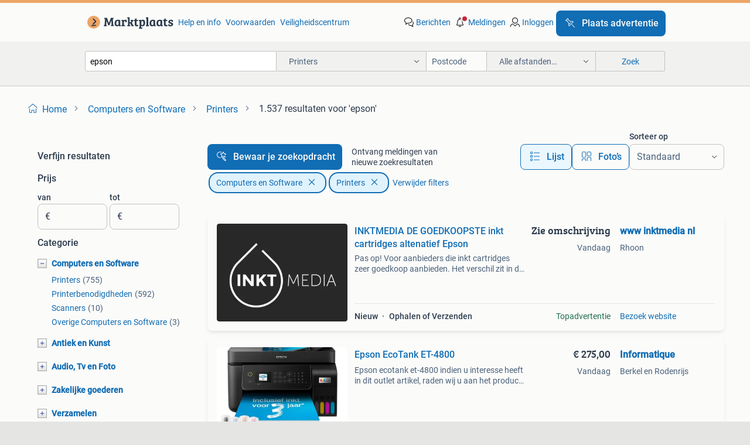

--- FILE ---
content_type: text/html; charset=utf-8
request_url: https://www.marktplaats.nl/l/computers-en-software/printers/q/epson/
body_size: 83400
content:
<!DOCTYPE html><html lang="nl"><head><meta charSet="utf-8" data-next-head=""/><meta name="viewport" content="width=device-width, initial-scale=1" data-next-head=""/><script async="" src="https://www.hzcdn.io/bff/static/vendor/ecg-js-ga-tracking/index.3e3977d7.js"></script><script async="" src="//www.google-analytics.com/analytics.js"></script><script async="" src="//p.marktplaats.net/identity/mid.js"></script><title data-next-head="">≥ Epson Printers in Computers &amp; Software | Marktplaats</title><meta name="description" content="Ontdek Epson printers in de categorie Computers en Software. Bekijk het aanbod en vind de printer die aan jouw eisen voldoet. Kwaliteit en keuze centraal." data-next-head=""/><meta name="robots" content="index, follow" data-next-head=""/><link rel="canonical" href="https://www.marktplaats.nl/l/computers-en-software/printers/q/epson/" data-next-head=""/><meta http-equiv="Content-Language" content="nl"/><link rel="shortcut icon" href="https://www.hzcdn.io/bff/static/vendor/hz-web-ui/mp/favicons/favicon.53911c94.ico"/><link rel="apple-touch-icon" sizes="57x57" href="https://www.hzcdn.io/bff/static/vendor/hz-web-ui/mp/favicons/apple-touch-icon-57x57.c048cb4e.png"/><link rel="apple-touch-icon" sizes="114x114" href="https://www.hzcdn.io/bff/static/vendor/hz-web-ui/mp/favicons/apple-touch-icon-114x114.ea366763.png"/><link rel="apple-touch-icon" sizes="72x72" href="https://www.hzcdn.io/bff/static/vendor/hz-web-ui/mp/favicons/apple-touch-icon-72x72.59be38cf.png"/><link rel="apple-touch-icon" sizes="144x144" href="https://www.hzcdn.io/bff/static/vendor/hz-web-ui/mp/favicons/apple-touch-icon-144x144.ffaf6f9c.png"/><link rel="apple-touch-icon" sizes="60x60" href="https://www.hzcdn.io/bff/static/vendor/hz-web-ui/mp/favicons/apple-touch-icon-60x60.162072b8.png"/><link rel="apple-touch-icon" sizes="120x120" href="https://www.hzcdn.io/bff/static/vendor/hz-web-ui/mp/favicons/apple-touch-icon-120x120.2dae936e.png"/><link rel="apple-touch-icon" sizes="76x76" href="https://www.hzcdn.io/bff/static/vendor/hz-web-ui/mp/favicons/apple-touch-icon-76x76.cb92b85b.png"/><link rel="apple-touch-icon" sizes="152x152" href="https://www.hzcdn.io/bff/static/vendor/hz-web-ui/mp/favicons/apple-touch-icon-152x152.5acb4c1d.png"/><link rel="apple-touch-icon" sizes="180x180" href="https://www.hzcdn.io/bff/static/vendor/hz-web-ui/mp/favicons/apple-touch-icon-180x180.675f318c.png"/><link rel="icon" type="image/png" sizes="192x192" href="https://www.hzcdn.io/bff/static/vendor/hz-web-ui/mp/favicons/favicon-192x192.d48b5e19.png"/><link rel="icon" type="image/png" sizes="160x160" href="https://www.hzcdn.io/bff/static/vendor/hz-web-ui/mp/favicons/favicon-160x160.585782bb.png"/><link rel="icon" type="image/png" sizes="96x96" href="https://www.hzcdn.io/bff/static/vendor/hz-web-ui/mp/favicons/favicon-96x96.6f26ecda.png"/><link rel="icon" type="image/png" sizes="16x16" href="https://www.hzcdn.io/bff/static/vendor/hz-web-ui/mp/favicons/favicon-16x16.c740ee66.png"/><link rel="icon" type="image/png" sizes="32x32" href="https://www.hzcdn.io/bff/static/vendor/hz-web-ui/mp/favicons/favicon-32x32.46bc961c.png"/><meta name="theme-color" content="#eda566"/><meta name="msapplication-TileColor" content="#eda566"/><meta name="msapplication-square150x150logo" content="https://www.hzcdn.io/bff/static/vendor/hz-web-ui/mp/favicons/mstile-150x150.fe394456.png"/><meta name="msapplication-square310x310logo" content="https://www.hzcdn.io/bff/static/vendor/hz-web-ui/mp/favicons/mstile-310x310.f868dd30.png"/><meta name="msapplication-square70x70logo" content="https://www.hzcdn.io/bff/static/vendor/hz-web-ui/mp/favicons/mstile-70x70.3110e2eb.png"/><meta name="msapplication-wide310x150logo" content="https://www.hzcdn.io/bff/static/vendor/hz-web-ui/mp/favicons/mstile-310x150.1ed97f84.png"/><meta name="msapplication-config" content="none"/><meta name="google-adsense-account" content="sites-7225412995316507"/><link rel="alternate" href="android-app://nl.marktplaats.android/marktplaats/search/execute?query=epson&amp;categoryId=342&amp;utm_source=google&amp;utm_medium=organic"/><link rel="preload" href="https://www.hzcdn.io/bff/static/_next/static/css/6b55382480cabdc2.css" as="style" crossorigin="anonymous"/><link rel="preload" href="https://www.hzcdn.io/bff/static/_next/static/css/0fef43449f52bba6.css" as="style" crossorigin="anonymous"/><script type="application/ld+json" data-next-head="">{"@context":"https:\u002F\u002Fschema.org","@type":"BreadcrumbList","itemListElement":[{"@type":"ListItem","position":1,"name":"Marktplaats","item":"https:\u002F\u002Fwww.marktplaats.nl\u002F"},{"@type":"ListItem","position":2,"name":"Computers en Software","item":"https:\u002F\u002Fwww.marktplaats.nl\u002Fl\u002Fcomputers-en-software\u002F"},{"@type":"ListItem","position":3,"name":"Printers","item":"https:\u002F\u002Fwww.marktplaats.nl\u002Fl\u002Fcomputers-en-software\u002Fprinters\u002F"},{"@type":"ListItem","position":4,"name":"epson","item":"https:\u002F\u002Fwww.marktplaats.nl\u002Fl\u002Fcomputers-en-software\u002Fprinters\u002Fq\u002Fepson\u002F"}]}</script><script type="application/ld+json" data-next-head="">{"@context":"https:\u002F\u002Fschema.org","@type":"Product","name":"epson","image":"https:\u002F\u002Fimages.marktplaats.com\u002Fapi\u002Fv1\u002Flisting-mp-p\u002Fimages\u002F9d\u002F9db125a2-2e01-4891-958d-b42f3f3a4b26?rule=ecg_mp_eps$_82","brand":{"@type":"Thing","name":""},"offers":{"@type":"AggregateOffer","lowPrice":1,"highPrice":499,"priceCurrency":"EUR","availability":"http:\u002F\u002Fschema.org\u002FInStock"}}</script><script type="application/ld+json" data-next-head="">[{"@context":"https:\u002F\u002Fschema.org","@type":"ImageObject","creditText":"Marktplaats","name":"INKTMEDIA DE GOEDKOOPSTE inkt cartridges altenatief  Epson","description":"Pas op! Voor aanbieders die inkt cartridges zeer goedkoop aanbieden. Het verschil zit in de inhoud en vooral de kwaliteit inkt die","contentUrl":"https:\u002F\u002Fmp.images.icas.io\u002Fapi\u002Fv1\u002Fa6519ad0\u002Fimages\u002Ffc\u002Ffcacbc0d-b1c4-4cd6-a933-b9371f37e938?rule=eps_85.JPG","creator":{"@type":"Person","name":"www inktmedia nl"},"representativeOfPage":false},{"@context":"https:\u002F\u002Fschema.org","@type":"ImageObject","creditText":"Marktplaats","name":"Fotoprinter","description":"Epson stylus pro 3880, professionele hoogwaardige printer, weinig gebruikt. Printcartridges moeten gecontroleerd worden. Bijgeleve","contentUrl":"https:\u002F\u002Fimages.marktplaats.com\u002Fapi\u002Fv1\u002Flisting-mp-p\u002Fimages\u002F9d\u002F9db125a2-2e01-4891-958d-b42f3f3a4b26?rule=ecg_mp_eps$_85.jpg","creator":{"@type":"Person","name":"F Huyse"},"representativeOfPage":false},{"@context":"https:\u002F\u002Fschema.org","@type":"ImageObject","creditText":"Marktplaats","name":"Epson EcoTank ET-4800","description":"Epson ecotank et-4800 indien u interesse heeft in dit outlet artikel, raden wij u aan het product direct te reserveren via onze we","contentUrl":"https:\u002F\u002Fmp.images.icas.io\u002Fapi\u002Fv1\u002Fa6519ad0\u002Fimages\u002F91\u002F914d47a1-3f2a-4607-ba35-f272a9086ebf?rule=eps_85.JPG","creator":{"@type":"Person","name":"Informatique"},"representativeOfPage":false},{"@context":"https:\u002F\u002Fschema.org","@type":"ImageObject","creditText":"Marktplaats","name":"EPSON PRINTER XP 7100","description":"Te koop: wegens aanschaf nieuwe printer, nog prima funktionerende epson xp 7100 inclusief installatie cd en bijbehorende beschrijv","contentUrl":"https:\u002F\u002Fimages.marktplaats.com\u002Fapi\u002Fv1\u002Flisting-mp-p\u002Fimages\u002Fc3\u002Fc3e0b550-d464-4e8f-8e17-98812bd1b718?rule=ecg_mp_eps$_85.jpg","creator":{"@type":"Person","name":"Bas"},"representativeOfPage":false},{"@context":"https:\u002F\u002Fschema.org","@type":"ImageObject","creditText":"Marktplaats","name":"EPSON TM-T88V POS USB BON PRINTER - M244A - ZWART - Comp...","description":"Epson tm-t88v bon usb printer thermische printer interface: usb & serieel rs232 model: m244a conditie: refurbished kleur: zwar","contentUrl":"https:\u002F\u002Fmp.images.icas.io\u002Fapi\u002Fv1\u002Fa6519ad0\u002Fimages\u002F60\u002F6065492b-d712-402e-9dc5-2bedc8f49fd3?rule=eps_85.JPG","creator":{"@type":"Person","name":"Mileservices BV"},"representativeOfPage":false},{"@context":"https:\u002F\u002Fschema.org","@type":"ImageObject","creditText":"Marktplaats","name":"Epson XP-5105","description":"Epson xp-5105, incl enkele cartridges. Zwart en cyaan vertonen kuren. Printer is vrijwel nieuw.","contentUrl":"https:\u002F\u002Fimages.marktplaats.com\u002Fapi\u002Fv1\u002Flisting-mp-p\u002Fimages\u002Fab\u002Fab058d65-ab20-48f6-9eaf-6dfab42527dc?rule=ecg_mp_eps$_85.jpg","creator":{"@type":"Person","name":"Oud"},"representativeOfPage":false},{"@context":"https:\u002F\u002Fschema.org","@type":"ImageObject","creditText":"Marktplaats","name":"Epson WorkForce Pro EM-C800RDWF","description":"Epson workforce pro em-c800rdwf indien u interesse heeft in dit outlet artikel, raden wij u aan het product direct te reserveren v","contentUrl":"https:\u002F\u002Fmp.images.icas.io\u002Fapi\u002Fv1\u002Fa6519ad0\u002Fimages\u002Ffc\u002Ffcca59d0-3c7e-4084-a2c6-26146fb34243?rule=eps_85.JPG","creator":{"@type":"Person","name":"Informatique"},"representativeOfPage":false},{"@context":"https:\u002F\u002Fschema.org","@type":"ImageObject","creditText":"Marktplaats","name":"Epson EcoTank ET-4810 (200)","description":"Epson ecotank et-4810 high-speed multifunction printer with adf and fax  total pages 515 ( aantal afgedrukte pagina's tot nu t","contentUrl":"https:\u002F\u002Fimages.marktplaats.com\u002Fapi\u002Fv1\u002Flisting-mp-p\u002Fimages\u002Fae\u002Faea7fe7d-80c8-48fb-90a4-4c14bdaffcc1?rule=ecg_mp_eps$_85.jpg","creator":{"@type":"Person","name":"Sama"},"representativeOfPage":false},{"@context":"https:\u002F\u002Fschema.org","@type":"ImageObject","creditText":"Marktplaats","name":"EPSON TM-H6000II POS 2 Station Thermische Bon Printer -....","description":"Epson tm-h6000ii pos thermische 2-station kassa bon printer model: m147b conditie: occasion aansluiting: serieel \u002F parallel \u002F usb ","contentUrl":"https:\u002F\u002Fmp.images.icas.io\u002Fapi\u002Fv1\u002Fa6519ad0\u002Fimages\u002F96\u002F96084053-1052-49d1-87ad-d291dc51d002?rule=eps_85.JPG","creator":{"@type":"Person","name":"Mileservices BV"},"representativeOfPage":false},{"@context":"https:\u002F\u002Fschema.org","@type":"ImageObject","creditText":"Marktplaats","name":"Epson ET-1810 kleurenprinter","description":"Epson kleurenprinter. Geschikt voor het printen van documenten en foto's in kleur. Met de epson printer kunt u draadloos print","contentUrl":"https:\u002F\u002Fimages.marktplaats.com\u002Fapi\u002Fv1\u002Flisting-mp-p\u002Fimages\u002F22\u002F22ce8efe-c98c-42d9-a44f-980609a81577?rule=ecg_mp_eps$_85.jpg","creator":{"@type":"Person","name":"Thijs"},"representativeOfPage":false},{"@context":"https:\u002F\u002Fschema.org","@type":"ImageObject","creditText":"Marktplaats","name":"EPSON TM-T88V POS BON PRINTER - M244A - ZWART","description":"Epson tm-t88v bon printer thermische printer model: m244a conditie: occasion kleur: zwart bonbreedte: 80mm inclusief: auto-cutter ","contentUrl":"https:\u002F\u002Fmp.images.icas.io\u002Fapi\u002Fv1\u002Fa6519ad0\u002Fimages\u002F62\u002F629bbc0f-8573-47e4-a277-3d998214a5c1?rule=eps_85.JPG","creator":{"@type":"Person","name":"Mileservices BV"},"representativeOfPage":false},{"@context":"https:\u002F\u002Fschema.org","@type":"ImageObject","creditText":"Marktplaats","name":"Printer Epson","description":"Epson styles printer . Met verschillende soorten papier","contentUrl":"https:\u002F\u002Fimages.marktplaats.com\u002Fapi\u002Fv1\u002Flisting-mp-p\u002Fimages\u002F86\u002F86e8b58e-29fa-40e4-872c-6d416e51a2d5?rule=ecg_mp_eps$_85.jpg","creator":{"@type":"Person","name":"ron"},"representativeOfPage":false},{"@context":"https:\u002F\u002Fschema.org","@type":"ImageObject","creditText":"Marktplaats","name":"EPSON TM-T88IV POS Bonprinter - M129H","description":"Epson tm-t88iv bonprinter (wit) thermische printer model: m129h conditie: occasion kleur: wit bonbreedte: 80mm inclusief: auto-cut","contentUrl":"https:\u002F\u002Fmp.images.icas.io\u002Fapi\u002Fv1\u002Fa6519ad0\u002Fimages\u002F36\u002F36c15caa-b16d-4849-80d0-02c97374767b?rule=eps_85.JPG","creator":{"@type":"Person","name":"Mileservices BV"},"representativeOfPage":false},{"@context":"https:\u002F\u002Fschema.org","@type":"ImageObject","creditText":"Marktplaats","name":"Zo goed als nieuwe Epson all in one printer","description":"Zgan epson all in one printer ( zonder inkt ) mag weg wegens overbodig teab u kunt mij bereiken op 06-11654709 met vriendelijke gr","contentUrl":"https:\u002F\u002Fimages.marktplaats.com\u002Fapi\u002Fv1\u002Flisting-mp-p\u002Fimages\u002Ff4\u002Ff47922ce-26eb-4834-8015-398439469110?rule=ecg_mp_eps$_85.jpg","creator":{"@type":"Person","name":"Mari van erven"},"representativeOfPage":false},{"@context":"https:\u002F\u002Fschema.org","@type":"ImageObject","creditText":"Marktplaats","name":"Epson TM-T88II POS Kassa Bon Printer - M129B","description":"De geliefde en snelle thermoprinter tm-t88 ii van epson is een van de meeste gebruikte en meest verkochte printer voor bonnen. Pro","contentUrl":"https:\u002F\u002Fmp.images.icas.io\u002Fapi\u002Fv1\u002Fa6519ad0\u002Fimages\u002F28\u002F2838fc91-fdf6-44cd-a380-3d408f19a5a4?rule=eps_85.JPG","creator":{"@type":"Person","name":"Mileservices BV"},"representativeOfPage":false},{"@context":"https:\u002F\u002Fschema.org","@type":"ImageObject","creditText":"Marktplaats","name":"Epson XP-445 printer","description":"Epson printer, nieuwe cartridge er in en printen maar.","contentUrl":"https:\u002F\u002Fimages.marktplaats.com\u002Fapi\u002Fv1\u002Flisting-mp-p\u002Fimages\u002Fa9\u002Fa935b25b-a395-4489-87ca-36a8951f4eef?rule=ecg_mp_eps$_85.jpg","creator":{"@type":"Person","name":"Ad"},"representativeOfPage":false},{"@context":"https:\u002F\u002Fschema.org","@type":"ImageObject","creditText":"Marktplaats","name":"EPSON TM-T88VII Bon Printer - M371A - Zwart - Ethernet","description":"Epson tm-t88vii bon printer thermische printer model: m371a conditie: zo goed als nieuw kleur: zwart aansluitingen: usb, rs-232 se","contentUrl":"https:\u002F\u002Fmp.images.icas.io\u002Fapi\u002Fv1\u002Fa6519ad0\u002Fimages\u002Fc7\u002Fc7d93839-8e85-4f1e-af4d-394ded914124?rule=eps_85.JPG","creator":{"@type":"Person","name":"Mileservices BV"},"representativeOfPage":false},{"@context":"https:\u002F\u002Fschema.org","@type":"ImageObject","creditText":"Marktplaats","name":"Epson TM-T20II Thermische Printer","description":"Gebruikte epson tm-t20ii thermische printer. Ideaal voor kassasystemen en andere toepassingen waar snel en efficiënt printen verei","contentUrl":"https:\u002F\u002Fimages.marktplaats.com\u002Fapi\u002Fv1\u002Flisting-mp-p\u002Fimages\u002Fc0\u002Fc077996e-07c3-473a-a2fc-1776f28391d3?rule=ecg_mp_eps$_85.jpg","creator":{"@type":"Person","name":"Chefsean"},"representativeOfPage":false},{"@context":"https:\u002F\u002Fschema.org","@type":"ImageObject","creditText":"Marktplaats","name":"Epson WLAN-interface 802.11b voor TM (UB-R03","description":"Epson receipt printer wlan interface card - fits most epson tm- printers model: ub-r03 conditie: gebruikt network rj-45the ub-r03 ","contentUrl":"https:\u002F\u002Fmp.images.icas.io\u002Fapi\u002Fv1\u002Fa6519ad0\u002Fimages\u002F98\u002F98c1f7fc-c99d-412f-bc17-ca755adb3016?rule=eps_85.JPG","creator":{"@type":"Person","name":"Mileservices BV"},"representativeOfPage":false},{"@context":"https:\u002F\u002Fschema.org","@type":"ImageObject","creditText":"Marktplaats","name":"Epson XP 8600","description":"Aangeboden epson foto\u002F printer type xp - 8600 de printer moet wel even de koppen via een program gereinigd worden. Helaas geen tij","contentUrl":"https:\u002F\u002Fimages.marktplaats.com\u002Fapi\u002Fv1\u002Flisting-mp-p\u002Fimages\u002F74\u002F74b706bc-5fc9-40f8-ba7e-6a90830e1173?rule=ecg_mp_eps$_85.jpg","creator":{"@type":"Person","name":"Henk"},"representativeOfPage":false},{"@context":"https:\u002F\u002Fschema.org","@type":"ImageObject","creditText":"Marktplaats","name":"Orginele Epson PS-180 Voedingsadapter","description":"Voedingsadapter epson ps-180 24 volt voeding 2.0 Amp 230v ac aansluitstekker printer 3 pins. Conditie: gebruikt compatibel en gesc","contentUrl":"https:\u002F\u002Fmp.images.icas.io\u002Fapi\u002Fv1\u002Fa6519ad0\u002Fimages\u002Fd1\u002Fd10133cf-20f4-479e-b79f-fc09ddd24f6a?rule=eps_85.JPG","creator":{"@type":"Person","name":"Mileservices BV"},"representativeOfPage":false},{"@context":"https:\u002F\u002Fschema.org","@type":"ImageObject","creditText":"Marktplaats","name":"EPSON Workforce WF-4820","description":"Ophalen in leiden werkt nog goed. Ik print echter te weinig waardoor ik de printkoppen moet reinigen als ik maar 1x per 3 maanden ","contentUrl":"https:\u002F\u002Fimages.marktplaats.com\u002Fapi\u002Fv1\u002Flisting-mp-p\u002Fimages\u002F48\u002F482a707b-41b1-4e21-8d34-89d7ad7c4936?rule=ecg_mp_eps$_85.jpg","creator":{"@type":"Person","name":"Kopen in Leiden"},"representativeOfPage":false},{"@context":"https:\u002F\u002Fschema.org","@type":"ImageObject","creditText":"Marktplaats","name":"Epson TM-T88III POS Kassa Bon Printer - M129C","description":"Epson tm-t88iii bon printer thermische printer model: m129c conditie: occasion kleur: wit \u002F zwart aansluitingen: serieel \u002F paralle","contentUrl":"https:\u002F\u002Fmp.images.icas.io\u002Fapi\u002Fv1\u002Fa6519ad0\u002Fimages\u002F6a\u002F6abe3927-e9a9-46ba-a86a-4f3aa681cd73?rule=eps_85.JPG","creator":{"@type":"Person","name":"Mileservices BV"},"representativeOfPage":false},{"@context":"https:\u002F\u002Fschema.org","@type":"ImageObject","creditText":"Marktplaats","name":"Printer","description":"Te koop: in prima staat verkerende printer. Betreft een epson xp-6000, compleet met handleiding, snoer en nog enkel reserve cartri","contentUrl":"https:\u002F\u002Fimages.marktplaats.com\u002Fapi\u002Fv1\u002Flisting-mp-p\u002Fimages\u002Fe6\u002Fe6dbeba4-c7ad-4b0e-85d9-80bea8e84433?rule=ecg_mp_eps$_85.jpg","creator":{"@type":"Person","name":"Molhuizen"},"representativeOfPage":false},{"@context":"https:\u002F\u002Fschema.org","@type":"ImageObject","creditText":"Marktplaats","name":"EPSON TM-T88V POS BON PRINTER - M244A - WIT","description":"Epson tm-t88v bon printer thermische printer model: m244a conditie: occasion kleur: wit bonbreedte: 80mm inclusief: auto-cutter aa","contentUrl":"https:\u002F\u002Fmp.images.icas.io\u002Fapi\u002Fv1\u002Fa6519ad0\u002Fimages\u002Fe8\u002Fe8ab1a1f-5a08-4a73-93f4-edf6e1c60396?rule=eps_85.JPG","creator":{"@type":"Person","name":"Mileservices BV"},"representativeOfPage":false},{"@context":"https:\u002F\u002Fschema.org","@type":"ImageObject","creditText":"Marktplaats","name":"Epson 104","description":"Epson 104 nieuwe in de verpakking","contentUrl":"https:\u002F\u002Fimages.marktplaats.com\u002Fapi\u002Fv1\u002Flisting-mp-p\u002Fimages\u002F91\u002F917cf780-6788-4cb4-a4cf-a1959c1d21d8?rule=ecg_mp_eps$_85.jpg","creator":{"@type":"Person","name":"Vincent Westerink"},"representativeOfPage":false},{"@context":"https:\u002F\u002Fschema.org","@type":"ImageObject","creditText":"Marktplaats","name":"Epson TM-U220D - POS Matrix Keuken Bon Printer","description":"Epson tm-u220d - pos matrix printer model: m188d epson tm-u220d: zonder auto-cutter!!! Conditie: occasion aansluitingen: serieel r","contentUrl":"https:\u002F\u002Fmp.images.icas.io\u002Fapi\u002Fv1\u002Fa6519ad0\u002Fimages\u002Fe9\u002Fe9a6c1b8-9574-48f9-8b2e-f77625dc3bb0?rule=eps_85.JPG","creator":{"@type":"Person","name":"Mileservices BV"},"representativeOfPage":false},{"@context":"https:\u002F\u002Fschema.org","@type":"ImageObject","creditText":"Marktplaats","name":"Epson printer WF-3640 model C481E","description":"De conditie is prima wordt geleverd met lan kabel","contentUrl":"https:\u002F\u002Fimages.marktplaats.com\u002Fapi\u002Fv1\u002Flisting-mp-p\u002Fimages\u002Fc2\u002Fc2f65282-da4b-4cbc-8fe8-154abfe6c398?rule=ecg_mp_eps$_85.jpg","creator":{"@type":"Person","name":"matthijs"},"representativeOfPage":false},{"@context":"https:\u002F\u002Fschema.org","@type":"ImageObject","creditText":"Marktplaats","name":"EPSON TM-T88V WIFI POS BON PRINTER - M244A - ZWART","description":"Epson tm-t88v bon printer thermische printer interface: wifi (ub-r04 model: m244a conditie: occasion kleur: zwart bonbreedte: 80mm","contentUrl":"https:\u002F\u002Fmp.images.icas.io\u002Fapi\u002Fv1\u002Fa6519ad0\u002Fimages\u002Fd9\u002Fd9121604-7827-419c-9ac0-cf726badd540?rule=eps_85.JPG","creator":{"@type":"Person","name":"Mileservices BV"},"representativeOfPage":false},{"@context":"https:\u002F\u002Fschema.org","@type":"ImageObject","creditText":"Marktplaats","name":"all in one epson printer","description":"Epson workforce wf 2850 wifi printer","contentUrl":"https:\u002F\u002Fimages.marktplaats.com\u002Fapi\u002Fv1\u002Flisting-mp-p\u002Fimages\u002Ffe\u002Ffe2b9b5d-f0c5-4c16-bbc9-52f96ac0f7c4?rule=ecg_mp_eps$_85.jpg","creator":{"@type":"Person","name":"Tjerk Spijkstra"},"representativeOfPage":false}]</script><script type="application/ld+json" data-next-head="">{"@context":"https:\u002F\u002Fschema.org","@type":"WebPage","speakable":{"@type":"SpeakableSpecification","cssSelector":[".speakable-content-hidden .title",".speakable-content-hidden .description"]},"name":"≥ Epson Printers in Computers & Software | Marktplaats","description":"Via Marktplaats: Ontdek Epson printers in de categorie Computers en Software. Bekijk het aanbod en vind de printer die aan jouw eisen voldoet. Kwaliteit en keuze centraal."}</script><link rel="stylesheet" href="https://www.hzcdn.io/bff/static/vendor/hz-design-tokens/mp/tokens/CssVars.7d23a0ff.css"/><link rel="stylesheet" href="https://www.hzcdn.io/bff/static/vendor/hz-web-ui/mp/assets/Assets.0ed3ca39.css"/><link rel="stylesheet" href="https://www.hzcdn.io/bff/static/vendor/hz-web-ui/mp/Fonts.af97ee0f.css"/><link rel="stylesheet" href="https://www.hzcdn.io/bff/static/vendor/hz-web-ui/mp/icons/Icons.94033c96.css"/><link rel="stylesheet" href="https://www.hzcdn.io/bff/static/vendor/hz-web-ui/mp/Index.f9d118a8.css"/><link rel="stylesheet" href="https://www.hzcdn.io/bff/static/vendor/hz-web-ui/mp/apps/Header/Index.ff155884.css"/><link rel="stylesheet" href="https://www.hzcdn.io/bff/static/vendor/hz-web-ui/mp/apps/LoginNudge/Index.fbe6fbe3.css"/><script type="text/javascript">    (function (w, d, s, l, i) {
        w[l] = w[l] || [];
        w[l].push({'gtm.start': new Date().getTime(), event: 'gtm.js'});
        var f = d.getElementsByTagName(s)[0], j = d.createElement(s), dl = l != 'dataLayer' ? '&l=' + l : '';
        j.async = true;
        j.src = 'https://tagmanager.marktplaats.nl/gtm.js?id=' + i + dl;
        f.parentNode.insertBefore(j, f);
    })(window, document, 'script', 'dataLayer', 'GTM-TFG7LW');
</script><script type="text/javascript">
    const dataLayer = window.dataLayer || [];
    dataLayer.push({"s":{"pn":-1,"ps":-1,"tr":-1,"srt":{},"prc":{"mn":-1,"mx":-1}},"l":{"d":0,"pcid":""},"m":{},"p":{"t":"ResultsSearch","vt":"LR","v":7},"c":{"c":{"id":342,"n":"Printers"},"l1":{"id":322,"n":"Computers en Software"},"l2":{"id":342,"n":"Printers"},"sfc":{"id":322,"n":"computers-en-software"}},"u":{"li":false,"tg":{"stg":"hzbit1544_b|bnl31758_b|bnl16400_b|bnl13923_b|mp2199_b|hzbit1440_b|aur7918_b|configurablelandingpage_b|bnl30290_b|pie-2608-reblaze-challenge-tag_a|aur7826_b|bnl34031_b|hzbit1543_b|bnl34342_b|bnl4892_b|hzbit1405_b|bnl23670_b|bnl23670v3_b|aur3186_b|bnl30289_b|bnl31759_b"}},"d":{"ua":"Mozilla/5.0 (Macintosh; Intel Mac OS X 10_15_7) AppleWebKit/537.36 (KHTML, like Gecko) Chrome/131.0.0.0 Safari/537.36; ClaudeBot/1.0; +claudebot@anthropic.com)"},"a":{},"o":{}}, {"consentToAllPurposes":false}, {"consentToAllPurposes":false})</script><script type="text/javascript">window.ecGaEventsOnLoad = [];
    window.ecGa = window.ecGa || function() { (ecGa.q = ecGa.q || []).push(arguments) };
    window.ecGaInitialId = 'UA-4684363-31'</script><script type="text/javascript">window.customGlobalConfig = {"pageViewMetricConfig":{"vurl":"SearchResultsPage","isPageViewCustomMetricEnabled":true,"gptBatchMetricsEndpointUrl":"/metrics/displays"},"adsenseMetricConfig":{"vurl":"SearchResultsPage","enableAdsenseMetrics":true,"gptBatchMetricsEndpointUrl":"/metrics/displays"}}</script><script type="text/javascript">
    const STORAGE_SCROLL_KEY = 'lrp_scroll_store';
    const TYPE_BACK_FORWARD = 2;

    window.addEventListener('pageshow', (event) => {
      const isNavigatedBack =
        window?.performance?.getEntriesByType('navigation')?.[0]?.type === 'back_forward' ||
        window?.performance?.navigation?.type === TYPE_BACK_FORWARD;
      const isScrolledToTop = window.scrollY === 0;
      const isScrolledBelowSmartBanner = window.scrollY === 1;
      const scrollRestorationEvent = {
        eventAction: 'exposedScrollRestoration',
      };
      const storageItem = sessionStorage.getItem(STORAGE_SCROLL_KEY);
      let parsedStorageItem = {};
      if (storageItem) {
        try {
          parsedStorageItem = JSON.parse(storageItem);
        } catch (e) {
          sessionStorage.removeItem(STORAGE_SCROLL_KEY);
        }
      }
      const { href, pos, height } = parsedStorageItem;
      const samePage = href === window.location.href;
      const acceptableDiff = window.innerHeight / 2;
      const diffScrollPositions = Math.abs(pos - window.scrollY);

      if (isNavigatedBack && samePage && pos > 10 && (isScrolledToTop || isScrolledBelowSmartBanner || diffScrollPositions > acceptableDiff)) {
        if (history.scrollRestoration) {
          history.scrollRestoration = 'manual';
        }
        setTimeout(() => {
          const layoutElements = document.querySelectorAll('.hz-Page-body, .hz-Page-container--fullHeight');
          layoutElements.forEach((el) => {
            el.style.minHeight = height + 'px';
          });
          window.scrollTo(0, pos);
        }, 0);
      }
    });
  </script><link rel="stylesheet" href="https://www.hzcdn.io/bff/static/_next/static/css/6b55382480cabdc2.css" crossorigin="anonymous" data-n-g=""/><link rel="stylesheet" href="https://www.hzcdn.io/bff/static/_next/static/css/0fef43449f52bba6.css" crossorigin="anonymous" data-n-p=""/><noscript data-n-css=""></noscript><script defer="" crossorigin="anonymous" noModule="" src="https://www.hzcdn.io/bff/static/_next/static/chunks/polyfills-42372ed130431b0a.js"></script><script src="https://www.hzcdn.io/bff/static/_next/static/chunks/webpack-ae83c548d5bbe263.js" defer="" crossorigin="anonymous"></script><script src="https://www.hzcdn.io/bff/static/_next/static/chunks/framework-117214d4b4dec970.js" defer="" crossorigin="anonymous"></script><script src="https://www.hzcdn.io/bff/static/_next/static/chunks/main-6c2b5bfdfee7465e.js" defer="" crossorigin="anonymous"></script><script src="https://www.hzcdn.io/bff/static/_next/static/chunks/pages/_app-1f2ec268c6858915.js" defer="" crossorigin="anonymous"></script><script src="https://www.hzcdn.io/bff/static/_next/static/chunks/614-4963f56e65520160.js" defer="" crossorigin="anonymous"></script><script src="https://www.hzcdn.io/bff/static/_next/static/chunks/199-dc7b1276f4508265.js" defer="" crossorigin="anonymous"></script><script src="https://www.hzcdn.io/bff/static/_next/static/chunks/762-706ee0c75825ff92.js" defer="" crossorigin="anonymous"></script><script src="https://www.hzcdn.io/bff/static/_next/static/chunks/580-76b771612943cf02.js" defer="" crossorigin="anonymous"></script><script src="https://www.hzcdn.io/bff/static/_next/static/chunks/191-ca6f830a3869e778.js" defer="" crossorigin="anonymous"></script><script src="https://www.hzcdn.io/bff/static/_next/static/chunks/702-99165108e10df1f6.js" defer="" crossorigin="anonymous"></script><script src="https://www.hzcdn.io/bff/static/_next/static/chunks/193-8480737841edc87f.js" defer="" crossorigin="anonymous"></script><script src="https://www.hzcdn.io/bff/static/_next/static/chunks/pages/lrp.mp.nlnl-14e70f465ad9c235.js" defer="" crossorigin="anonymous"></script><script src="https://www.hzcdn.io/bff/static/_next/static/tUQ6p6arjmwSu9KzM5LSJ/_buildManifest.js" defer="" crossorigin="anonymous"></script><script src="https://www.hzcdn.io/bff/static/_next/static/tUQ6p6arjmwSu9KzM5LSJ/_ssgManifest.js" defer="" crossorigin="anonymous"></script></head><body><div class="hz-Page-body hz-Page-body--lrp hz-Page"><link rel="preload" as="image" href="//www.hzcdn.io/bff/static/vendor/hz-web-ui/mp/assets/tenant--nlnl.fdb6d8c5.svg"/><link rel="preload" as="image" href="//www.hzcdn.io/bff/static/vendor/hz-web-ui/mp/assets/tenant-coin--nlnl.e0064ede.svg"/><link rel="preload" as="image" href="/bff/static/_next/assets/collapsible-menu-open-icon.08973cd1.png"/><link rel="preload" as="image" href="/bff/static/_next/assets/collapsible-menu-closed-icon.f738b22e.png"/><link rel="preload" as="image" href="https://mp.images.icas.io/api/v1/a6519ad0/images/fc/fcacbc0d-b1c4-4cd6-a933-b9371f37e938?rule=eps_82" fetchPriority="high"/><script async="" src="https://consent.marktplaats.nl/unified/wrapperMessagingWithoutDetection.js"></script><div id="__next"><script>function _typeof(t){return(_typeof="function"==typeof Symbol&&"symbol"==typeof Symbol.iterator?function(t){return typeof t}:function(t){return t&&"function"==typeof Symbol&&t.constructor===Symbol&&t!==Symbol.prototype?"symbol":typeof t})(t)}!function(){for(var t,e,o=[],n=window,r=n;r;){try{if(r.frames.__tcfapiLocator){t=r;break}}catch(t){}if(r===n.top)break;r=n.parent}t||(function t(){var e=n.document,o=!!n.frames.__tcfapiLocator;if(!o)if(e.body){var r=e.createElement("iframe");r.style.cssText="display:none",r.name="__tcfapiLocator",e.body.appendChild(r)}else setTimeout(t,5);return!o}(),n.__tcfapi=function(){for(var t=arguments.length,n=new Array(t),r=0;r<t;r++)n[r]=arguments[r];if(!n.length)return o;"setGdprApplies"===n[0]?n.length>3&&2===parseInt(n[1],10)&&"boolean"==typeof n[3]&&(e=n[3],"function"==typeof n[2]&&n[2]("set",!0)):"ping"===n[0]?"function"==typeof n[2]&&n[2]({gdprApplies:e,cmpLoaded:!1,cmpStatus:"stub"}):o.push(n)},n.addEventListener("message",(function(t){var e="string"==typeof t.data,o={};if(e)try{o=JSON.parse(t.data)}catch(t){}else o=t.data;var n="object"===_typeof(o)?o.__tcfapiCall:null;n&&window.__tcfapi(n.command,n.version,(function(o,r){var a={__tcfapiReturn:{returnValue:o,success:r,callId:n.callId}};t&&t.source&&t.source.postMessage&&t.source.postMessage(e?JSON.stringify(a):a,"*")}),n.parameter)}),!1))}();</script><script>
  window._sp_ss_config = {
    accountId: 1825,
    baseEndpoint: 'https://consent.marktplaats.nl',
    privacyManagerModalId: 1177336,
  };
</script><script src="https://www.hzcdn.io/bff/static/vendor/sourcepoint-lib/index.620fc35c.js"></script><header class=" u-stickyHeader" style="height:100%"><div class="hz-Header"><div class="hz-Header-ribbonTop"></div><div class="hz-Header-navBar hz-Header-bigger-touchAreas"><div class="hz-Header-maxWidth"><a class="hz-Link hz-Link--standalone hz-Header-logo" data-role="homepage" aria-label="Homepage" tabindex="0" href="/" role="link"><img src="//www.hzcdn.io/bff/static/vendor/hz-web-ui/mp/assets/tenant--nlnl.fdb6d8c5.svg" class="hz-Header-logo-desktop" alt="Marktplaats Start"/><img src="//www.hzcdn.io/bff/static/vendor/hz-web-ui/mp/assets/tenant-coin--nlnl.e0064ede.svg" class="hz-Header-logo-mobile" alt="Marktplaats Start"/></a><a class="hz-Button hz-Button--primary hz-Header-skipToMain" href="#main-container" data-role="skip-to-main">Ga naar advertenties</a><ul class="hz-Header-links"><li><a class="hz-Link hz-Link--isolated" tabindex="0" href="https://help.marktplaats.nl/s/" role="link">Help en info</a></li><li><a class="hz-Link hz-Link--isolated" tabindex="0" href="https://www.marktplaats.nl/i/help/over-marktplaats/voorwaarden-en-privacybeleid/algemene-gebruiksvoorwaarden.dot.html" role="link">Voorwaarden</a></li><li><a class="hz-Link hz-Link--isolated" tabindex="0" href="https://www.marktplaats.nl/m/veiligheidscentrum/" role="link">Veiligheidscentrum</a></li></ul><ul class="hz-Header-menu" data-role="nav-dropdown-menu"><li class="hz-hide-custom--messages"><a class="hz-Link hz-Link--isolated" data-sem="messagingDisplayAction" data-role="messaging" title="Berichten" tabindex="0" href="/messages" role="link"><div class="hz-Button-badge"><i class="hz-Icon hz-Icon--backgroundDefaultInverse hz-SvgIcon hz-SvgIconMessages" aria-hidden="true" data-sem="Icon"></i><span class="hz-hide-lte-md">Berichten</span></div></a></li><li><a class="hz-Link hz-Link--isolated" data-role="notifications" title="Meldingen" tabindex="0" href="/notifications" role="button"><div class="hz-Button-badge"><i class="hz-Icon hz-Icon--backgroundDefaultInverse hz-SvgIcon hz-SvgIconNotification" aria-hidden="true" data-sem="Icon"></i><i class="hz-Header-badge hz-Header-badge--signalAction"></i><span class="hz-hide-lte-md">Meldingen</span></div></a></li><li class="hz-hide-gte-lg"><button class="hz-Link hz-Link--isolated" data-role="hamburgerOpen" tabindex="0" type="button" role="link"><i class="hz-Icon hz-Icon--backgroundDefaultInverse hz-SvgIcon hz-SvgIconProfile" aria-hidden="true" data-sem="Icon"></i></button></li><li class="hz-hide-lte-md"><a class="hz-Link hz-Link--isolated" data-role="login" tabindex="0" href="/identity/v2/login?target=" role="link"><i class="hz-Icon hz-Icon--backgroundDefaultInverse hz-SvgIcon hz-SvgIconProfile" aria-hidden="true" data-sem="Icon"></i><span>Inloggen</span></a></li><li><a class="hz-Button hz-Button--primary hz-Button--callToAction" href="https://link.marktplaats.nl/link/placead/start" data-role="placeAd" tabindex="0" aria-label="Plaats advertentie"><span class="hz-Button-Icon hz-Button-Icon--start"><i class="hz-Icon hz-SvgIcon hz-SvgIconPinCallToActionForeground" aria-hidden="true" data-sem="Icon"></i></span><span class="hz-hide-lte-md">Plaats advertentie</span></a></li></ul></div></div><div class="hz-Header-searchBar"><div class="hz-Header-maxWidth "><form class="hz-SearchForm" data-role="searchForm" method="get"><div class="hz-SearchFieldset-standard"><div class="hz-SearchForm-query" data-role="searchForm-query"><div class="hz-Nav-dropdown hz-Nav-dropdown--full-width hz-Nav-dropdown--closed"><input class="hz-Nav-dropdown-toggle hz-Header-Autocomplete-input" spellCheck="false" data-role="searchForm-autocomplete" aria-label="Dropdown zoekbalk" autoComplete="off" tabindex="0" role="combobox" aria-expanded="false" aria-owns="dropdown-list" aria-describedby="autocomplete-instructions" name="query" value="epson"/><div id="autocomplete-instructions" style="display:none">Typ om suggesties te zien. Gebruik de pijltjestoetsen om door de suggesties te navigeren en druk op Enter om een optie te selecteren.</div><div aria-live="polite" style="position:absolute;height:0;width:0;overflow:hidden"></div></div></div></div><div class="hz-SearchFieldset-advanced"><div class="hz-SearchForm-category"><div class="hz-CustomDropdown" data-role="searchForm-category-menu"><div class="hz-Custom-dropdown-container  is-dirty"><div class="hz-Input hz-dropdown-trigger" id="categoryId" role="button" aria-haspopup="listbox" aria-label="Printers selected, Kies categorie:, collapsed" aria-required="false" tabindex="0" data-testid="dropdown-trigger" data-value="342"><span class="hz-dropdown-value">Printers</span><i class="hz-Icon hz-SvgIcon hz-SvgIconArrowDown" aria-hidden="true" data-sem="Icon"></i></div></div></div><input type="hidden" name="categoryId" value="342"/></div><div id="formPostcode" class="hz-SearchForm-postcode"><div class="hz-TextField"><div class="hz-TextField-formControl"><input class="hz-TextField-input" autoComplete="off" placeholder="Postcode" aria-label="Postcode" id="TextField-" type="text" aria-describedby="TextField--Footer-helper-text" aria-invalid="false" name="postcode" value=""/></div><div class="hz-TextField-footer"><div></div><div id="live-announcement" role="alert" aria-live="polite" aria-atomic="true" style="position:absolute;height:0;width:0;overflow:hidden;display:none"></div></div></div></div><div class="hz-SearchForm-distance"><div class="hz-CustomDropdown" data-role="searchForm-distance-menu"><div class="hz-Custom-dropdown-container  is-dirty"><div class="hz-Input hz-dropdown-trigger" id="distance" role="button" aria-haspopup="listbox" aria-label="Alle afstanden… selected, Kies afstand:, collapsed" aria-required="false" tabindex="0" data-testid="dropdown-trigger" data-value="0"><span class="hz-dropdown-value">Alle afstanden…</span><i class="hz-Icon hz-SvgIcon hz-SvgIconArrowDown" aria-hidden="true" data-sem="Icon"></i></div></div></div><input type="hidden" name="distance" value="0"/></div></div><button class="hz-Button hz-Button--secondary hz-SearchForm-search" type="submit" data-role="searchForm-button" tabindex="0"><i class="hz-Icon hz-hide-gte-md hz-SvgIcon hz-SvgIconSearch" aria-hidden="true" data-sem="Icon"></i><span class="hz-show-md">Zoek</span></button><div class="hz-SearchForm-options"></div></form></div></div><div class="hz-Header-ribbonBottom"></div></div></header><!--$--><!--/$--><main class="hz-Page-container hz-Page-container--"><div class="hz-Page-content" id="content"><div class="speakable-content-hidden" hidden=""><p class="title">≥ Epson Printers in Computers &amp; Software | Marktplaats</p><p class="description">Ontdek Epson printers in de categorie Computers en Software. Bekijk het aanbod en vind de printer die aan jouw eisen voldoet. Kwaliteit en keuze centraal.</p></div><div class="hz-Banner hz-Banner--fluid"><div id="banner-top-dt" class="loading mobileOnly "></div></div><div class="hz-Page-element hz-Page-element hz-Page-element--full-width hz-Page-element--breadCrumbAndSaveSearch"><nav class="hz-Breadcrumbs" aria-label="Kruimelpad"><ol class="hz-BreadcrumbsList"><li class="hz-Breadcrumb" data-testid="breadcrumb-link"><a class="hz-Link hz-Link--isolated" href="/" role="link"><i class="hz-Icon hz-Icon--textLinkDefault left-icon hz-SvgIcon hz-SvgIconHome" aria-hidden="true" data-sem="Icon"></i><span class="hz-BreadcrumbLabel">Home</span><i class="hz-Icon hz-Icon--textSecondary right-icon hz-SvgIcon hz-SvgIconArrowRight" aria-hidden="true" data-sem="Icon"></i></a></li><li class="hz-Breadcrumb" data-testid="breadcrumb-link"><a class="hz-Link hz-Link--isolated" href="/l/computers-en-software/" role="link"><span class="hz-BreadcrumbLabel">Computers en Software</span><i class="hz-Icon hz-Icon--textSecondary right-icon hz-SvgIcon hz-SvgIconArrowRight" aria-hidden="true" data-sem="Icon"></i></a></li><li class="hz-Breadcrumb" data-testid="breadcrumb-link"><a class="hz-Link hz-Link--isolated" href="/l/computers-en-software/printers/" role="link"><span class="hz-BreadcrumbLabel">Printers</span><i class="hz-Icon hz-Icon--textSecondary right-icon hz-SvgIcon hz-SvgIconArrowRight" aria-hidden="true" data-sem="Icon"></i></a></li><li class="hz-Breadcrumb" aria-current="page" data-testid="breadcrumb-last-item"><span class="hz-CurrentPage" role="text" aria-label="[object Object], current page."><span>1.537 resultaten</span> <span>voor 'epson'</span></span></li></ol></nav></div><div class="hz-Page-element hz-Page-element--aside"><div class="hz-Filters"><div class="hz-RowHeader"><span class="hz-HeaderTitle"><span class="hz-Text hz-Text--bodyLargeStrong u-colorTextPrimary">Verfijn resultaten</span></span></div><div class="hz-Filter"><div class="hz-RowHeader range-PriceCents"><span class="hz-HeaderTitle"><span class="hz-Text hz-Text--bodyLargeStrong u-colorTextPrimary">Prijs</span></span></div><div role="group" aria-labelledby="range-PriceCents" class="hz-Filter-fields"><div class="hz-TextField hz-TextField--prefixed"><label class="hz-Text hz-Text--bodyRegularStrong u-colorTextPrimary input-label" for="PrefixedTextField-van">van</label><div class="hz-TextField-formControl"><span class="hz-TextField-prefix">€</span><input class="hz-TextField-input" id="PrefixedTextField-van" type="text" aria-describedby="PrefixedTextField-van-Footer-helper-text" aria-invalid="false" name="from" value=""/></div><div class="hz-TextField-footer"><div></div><div id="live-announcement" role="alert" aria-live="polite" aria-atomic="true" style="position:absolute;height:0;width:0;overflow:hidden;display:none"></div></div></div><div class="hz-TextField hz-TextField--prefixed"><label class="hz-Text hz-Text--bodyRegularStrong u-colorTextPrimary input-label" for="PrefixedTextField-tot">tot</label><div class="hz-TextField-formControl"><span class="hz-TextField-prefix">€</span><input class="hz-TextField-input" id="PrefixedTextField-tot" type="text" aria-describedby="PrefixedTextField-tot-Footer-helper-text" aria-invalid="false" name="to" value=""/></div><div class="hz-TextField-footer"><div></div><div id="live-announcement" role="alert" aria-live="polite" aria-atomic="true" style="position:absolute;height:0;width:0;overflow:hidden;display:none"></div></div></div></div></div><div class="hz-Filter"><div class="hz-RowHeader"><span class="hz-HeaderTitle"><span class="hz-Text hz-Text--bodyLargeStrong u-colorTextPrimary">Categorie</span></span></div><ul class="hz-Tree-list"><div id="322" class="hz-Tree-list-item"><li class="hz-Level-one hz-Level-one--open  "><button aria-expanded="true" aria-label="Computers en Software" class="hz-State-button"><img src="/bff/static/_next/assets/collapsible-menu-open-icon.08973cd1.png" alt="expand" class="hz-State-icon"/></button><a class="hz-Link hz-Link--isolated category-name" tabindex="0" role="link">Computers en Software</a></li><li class="hz-Level-two "><a class="hz-Link hz-Link--isolated category-name" tabindex="0" role="link">Printers<span class="hz-Filter-counter">(<!-- -->755<!-- -->)</span></a></li><li class="hz-Level-two "><a class="hz-Link hz-Link--isolated category-name" tabindex="0" role="link">Printerbenodigdheden<span class="hz-Filter-counter">(<!-- -->592<!-- -->)</span></a></li><li class="hz-Level-two "><a class="hz-Link hz-Link--isolated category-name" tabindex="0" role="link">Scanners<span class="hz-Filter-counter">(<!-- -->10<!-- -->)</span></a></li><li class="hz-Level-two "><a class="hz-Link hz-Link--isolated category-name" tabindex="0" role="link">Overige Computers en Software<span class="hz-Filter-counter">(<!-- -->3<!-- -->)</span></a></li></div><div id="1" class="hz-Tree-list-item"><li class="hz-Level-one hz-Level-one--closed  "><button aria-expanded="false" aria-label="Antiek en Kunst" class="hz-State-button"><img src="/bff/static/_next/assets/collapsible-menu-closed-icon.f738b22e.png" alt="expand" class="hz-State-icon"/></button><a class="hz-Link hz-Link--isolated category-name" tabindex="0" role="link">Antiek en Kunst</a></li><li class="hz-Level-two "><a class="hz-Link hz-Link--isolated category-name" tabindex="0" role="link">Kunst | Designobjecten<span class="hz-Filter-counter">(<!-- -->54<!-- -->)</span></a></li><li class="hz-Level-two "><a class="hz-Link hz-Link--isolated category-name" tabindex="0" role="link">Kunst | Tekeningen en Foto&#x27;s<span class="hz-Filter-counter">(<!-- -->19<!-- -->)</span></a></li><li class="hz-Level-two "><a class="hz-Link hz-Link--isolated category-name" tabindex="0" role="link">Kunst | Schilderijen | Klassiek<span class="hz-Filter-counter">(<!-- -->2<!-- -->)</span></a></li></div><div id="31" class="hz-Tree-list-item"><li class="hz-Level-one hz-Level-one--closed  "><button aria-expanded="false" aria-label="Audio, Tv en Foto" class="hz-State-button"><img src="/bff/static/_next/assets/collapsible-menu-closed-icon.f738b22e.png" alt="expand" class="hz-State-icon"/></button><a class="hz-Link hz-Link--isolated category-name" tabindex="0" role="link">Audio, Tv en Foto</a></li><li class="hz-Level-two "><a class="hz-Link hz-Link--isolated category-name" tabindex="0" role="link">Afstandsbedieningen<span class="hz-Filter-counter">(<!-- -->40<!-- -->)</span></a></li><li class="hz-Level-two "><a class="hz-Link hz-Link--isolated category-name" tabindex="0" role="link">Beamers<span class="hz-Filter-counter">(<!-- -->12<!-- -->)</span></a></li><li class="hz-Level-two "><a class="hz-Link hz-Link--isolated category-name" tabindex="0" role="link">Fotografie | Fotopapier<span class="hz-Filter-counter">(<!-- -->2<!-- -->)</span></a></li><li class="hz-Level-two "><a class="hz-Link hz-Link--isolated category-name" tabindex="0" role="link">Fotografie | Fotostudio en Toebehoren<span class="hz-Filter-counter">(<!-- -->2<!-- -->)</span></a></li></div><div id="1085" class="hz-Tree-list-item"><li class="hz-Level-one hz-Level-one--closed  "><button aria-expanded="false" aria-label="Zakelijke goederen" class="hz-State-button"><img src="/bff/static/_next/assets/collapsible-menu-closed-icon.f738b22e.png" alt="expand" class="hz-State-icon"/></button><a class="hz-Link hz-Link--isolated category-name" tabindex="0" role="link">Zakelijke goederen</a></li><li class="hz-Level-two "><a class="hz-Link hz-Link--isolated category-name" tabindex="0" role="link">Partijgoederen en Retail | Verpakking en Verzending<span class="hz-Filter-counter">(<!-- -->11<!-- -->)</span></a></li><li class="hz-Level-two "><a class="hz-Link hz-Link--isolated category-name" tabindex="0" role="link">Kantoor en Winkelinrichting | Kassa&#x27;s en Betaalsystemen<span class="hz-Filter-counter">(<!-- -->10<!-- -->)</span></a></li></div><div id="895" class="hz-Tree-list-item"><li class="hz-Level-one hz-Level-one--closed  "><button aria-expanded="false" aria-label="Verzamelen" class="hz-State-button"><img src="/bff/static/_next/assets/collapsible-menu-closed-icon.f738b22e.png" alt="expand" class="hz-State-icon"/></button><a class="hz-Link hz-Link--isolated category-name" tabindex="0" role="link">Verzamelen</a></li><li class="hz-Level-two "><a class="hz-Link hz-Link--isolated category-name" tabindex="0" role="link">Film en Tv<span class="hz-Filter-counter">(<!-- -->8<!-- -->)</span></a></li><li class="hz-Level-two "><a class="hz-Link hz-Link--isolated category-name" tabindex="0" role="link">Fotografica en Filmapparatuur<span class="hz-Filter-counter">(<!-- -->3<!-- -->)</span></a></li><li class="hz-Level-two "><a class="hz-Link hz-Link--isolated category-name" tabindex="0" role="link">Pennenverzamelingen<span class="hz-Filter-counter">(<!-- -->1<!-- -->)</span></a></li></div><div id="1744" class="hz-Tree-list-item"><li class="hz-Level-one hz-Level-one--closed  "><button aria-expanded="false" aria-label="Cd&#x27;s en Dvd&#x27;s" class="hz-State-button"><img src="/bff/static/_next/assets/collapsible-menu-closed-icon.f738b22e.png" alt="expand" class="hz-State-icon"/></button><a class="hz-Link hz-Link--isolated category-name" tabindex="0" role="link">Cd&#x27;s en Dvd&#x27;s</a></li><li class="hz-Level-two "><a class="hz-Link hz-Link--isolated category-name" tabindex="0" role="link">Dvd&#x27;s | Documentaire en Educatief<span class="hz-Filter-counter">(<!-- -->4<!-- -->)</span></a></li></div><div id="1826" class="hz-Tree-list-item"><li class="hz-Level-one hz-Level-one--closed  "><button aria-expanded="false" aria-label="Sieraden, Tassen en Uiterlijk" class="hz-State-button"><img src="/bff/static/_next/assets/collapsible-menu-closed-icon.f738b22e.png" alt="expand" class="hz-State-icon"/></button><a class="hz-Link hz-Link--isolated category-name" tabindex="0" role="link">Sieraden, Tassen en Uiterlijk</a></li><li class="hz-Level-two "><a class="hz-Link hz-Link--isolated category-name" tabindex="0" role="link">Horloges | Antiek<span class="hz-Filter-counter">(<!-- -->3<!-- -->)</span></a></li><li class="hz-Level-two "><a class="hz-Link hz-Link--isolated category-name" tabindex="0" role="link">Horloges | Heren<span class="hz-Filter-counter">(<!-- -->3<!-- -->)</span></a></li></div><div id="201" class="hz-Tree-list-item"><li class="hz-Level-one hz-Level-one--closed  "><button aria-expanded="false" aria-label="Boeken" class="hz-State-button"><img src="/bff/static/_next/assets/collapsible-menu-closed-icon.f738b22e.png" alt="expand" class="hz-State-icon"/></button><a class="hz-Link hz-Link--isolated category-name" tabindex="0" role="link">Boeken</a></li><li class="hz-Level-two "><a class="hz-Link hz-Link--isolated category-name" tabindex="0" role="link">Informatica en Computer<span class="hz-Filter-counter">(<!-- -->1<!-- -->)</span></a></li></div><div id="504" class="hz-Tree-list-item"><li class="hz-Level-one hz-Level-one--closed  "><button aria-expanded="false" aria-label="Huis en Inrichting" class="hz-State-button"><img src="/bff/static/_next/assets/collapsible-menu-closed-icon.f738b22e.png" alt="expand" class="hz-State-icon"/></button><a class="hz-Link hz-Link--isolated category-name" tabindex="0" role="link">Huis en Inrichting</a></li><li class="hz-Level-two "><a class="hz-Link hz-Link--isolated category-name" tabindex="0" role="link">Schoonmaakartikelen<span class="hz-Filter-counter">(<!-- -->1<!-- -->)</span></a></li><li class="hz-Level-two "><a class="hz-Link hz-Link--isolated category-name" tabindex="0" role="link">Keuken | Keukenbenodigdheden<span class="hz-Filter-counter">(<!-- -->1<!-- -->)</span></a></li></div></ul></div><div class="hz-Filter"><div class="hz-Filter-headingSection"><div class="hz-RowHeader"><span class="hz-HeaderTitle"><span class="hz-Text hz-Text--bodyLargeStrong u-colorTextPrimary">Direct Kopen</span></span></div></div><div class="hz-Filter-attribute"><label for="buyitnow-Direct Kopen"><a class="hz-Link hz-Link--isolated hz-Filter-attribute-text" tabindex="-1" role="link"><label class="hz-SelectionInput hz-SelectionInput--Checkbox" for="buyitnow-Direct Kopen"><div class="hz-SelectionInput-InputContainer"><input class="hz-SelectionInput-Input" type="Checkbox" id="buyitnow-Direct Kopen" name="buyitnow-Direct Kopen" value="Direct Kopen"/></div><div class="hz-SelectionInput-Container"><div class="hz-SelectionInput-Body"><div class="hz-SelectionInput-Label"><span class="hz-SelectionInput-LabelText"><span class="hz-Text hz-Text--bodyLarge u-colorTextPrimary">Direct Kopen</span></span><span class="hz-SelectionInput-Counter"><span class="hz-Text hz-Text--bodyRegular u-colorTextSecondary">133</span></span></div></div></div></label></a></label></div></div><div class="hz-Filter"><div class="hz-Filter-headingSection"><div class="hz-RowHeader"><span class="hz-HeaderTitle"><span class="hz-Text hz-Text--bodyLargeStrong u-colorTextPrimary">Conditie</span></span></div></div><div class="hz-Filter-attribute"><label for="condition-Nieuw"><a class="hz-Link hz-Link--isolated hz-Filter-attribute-text" tabindex="-1" role="link"><label class="hz-SelectionInput hz-SelectionInput--Checkbox" for="condition-Nieuw"><div class="hz-SelectionInput-InputContainer"><input class="hz-SelectionInput-Input" type="Checkbox" id="condition-Nieuw" name="condition-Nieuw" value="Nieuw"/></div><div class="hz-SelectionInput-Container"><div class="hz-SelectionInput-Body"><div class="hz-SelectionInput-Label"><span class="hz-SelectionInput-LabelText"><span class="hz-Text hz-Text--bodyLarge u-colorTextPrimary">Nieuw</span></span><span class="hz-SelectionInput-Counter"><span class="hz-Text hz-Text--bodyRegular u-colorTextSecondary">798</span></span></div></div></div></label></a></label></div><div class="hz-Filter-attribute"><label for="condition-Refurbished"><a class="hz-Link hz-Link--isolated hz-Filter-attribute-text" tabindex="-1" role="link"><label class="hz-SelectionInput hz-SelectionInput--Checkbox" for="condition-Refurbished"><div class="hz-SelectionInput-InputContainer"><input class="hz-SelectionInput-Input" type="Checkbox" id="condition-Refurbished" name="condition-Refurbished" value="Refurbished"/></div><div class="hz-SelectionInput-Container"><div class="hz-SelectionInput-Body"><div class="hz-SelectionInput-Label"><span class="hz-SelectionInput-LabelText"><span class="hz-Text hz-Text--bodyLarge u-colorTextPrimary">Refurbished</span></span><span class="hz-SelectionInput-Counter"><span class="hz-Text hz-Text--bodyRegular u-colorTextSecondary">23</span></span></div></div></div></label></a></label></div><div class="hz-Filter-attribute"><label for="condition-Zo goed als nieuw"><a class="hz-Link hz-Link--isolated hz-Filter-attribute-text" tabindex="-1" role="link"><label class="hz-SelectionInput hz-SelectionInput--Checkbox" for="condition-Zo goed als nieuw"><div class="hz-SelectionInput-InputContainer"><input class="hz-SelectionInput-Input" type="Checkbox" id="condition-Zo goed als nieuw" name="condition-Zo goed als nieuw" value="Zo goed als nieuw"/></div><div class="hz-SelectionInput-Container"><div class="hz-SelectionInput-Body"><div class="hz-SelectionInput-Label"><span class="hz-SelectionInput-LabelText"><span class="hz-Text hz-Text--bodyLarge u-colorTextPrimary">Zo goed als nieuw</span></span><span class="hz-SelectionInput-Counter"><span class="hz-Text hz-Text--bodyRegular u-colorTextSecondary">210</span></span></div></div></div></label></a></label></div><div class="hz-Filter-attribute"><label for="condition-Gebruikt"><a class="hz-Link hz-Link--isolated hz-Filter-attribute-text" tabindex="-1" role="link"><label class="hz-SelectionInput hz-SelectionInput--Checkbox" for="condition-Gebruikt"><div class="hz-SelectionInput-InputContainer"><input class="hz-SelectionInput-Input" type="Checkbox" id="condition-Gebruikt" name="condition-Gebruikt" value="Gebruikt"/></div><div class="hz-SelectionInput-Container"><div class="hz-SelectionInput-Body"><div class="hz-SelectionInput-Label"><span class="hz-SelectionInput-LabelText"><span class="hz-Text hz-Text--bodyLarge u-colorTextPrimary">Gebruikt</span></span><span class="hz-SelectionInput-Counter"><span class="hz-Text hz-Text--bodyRegular u-colorTextSecondary">318</span></span></div></div></div></label></a></label></div><div class="hz-Filter-attribute"><label for="condition-Niet werkend"><a class="hz-Link hz-Link--isolated hz-Filter-attribute-text" tabindex="-1" role="link"><label class="hz-SelectionInput hz-SelectionInput--Checkbox" for="condition-Niet werkend"><div class="hz-SelectionInput-InputContainer"><input class="hz-SelectionInput-Input" type="Checkbox" id="condition-Niet werkend" name="condition-Niet werkend" value="Niet werkend"/></div><div class="hz-SelectionInput-Container"><div class="hz-SelectionInput-Body"><div class="hz-SelectionInput-Label"><span class="hz-SelectionInput-LabelText"><span class="hz-Text hz-Text--bodyLarge u-colorTextPrimary">Niet werkend</span></span><span class="hz-SelectionInput-Counter"><span class="hz-Text hz-Text--bodyRegular u-colorTextSecondary">28</span></span></div></div></div></label></a></label></div></div><div class="hz-Filter"><div class="hz-Filter-headingSection"><div class="hz-RowHeader"><span class="hz-HeaderTitle"><span class="hz-Text hz-Text--bodyLargeStrong u-colorTextPrimary">Type</span></span></div></div><div class="hz-Filter-attribute"><label for="type-Printer"><a class="hz-Link hz-Link--isolated hz-Filter-attribute-text" tabindex="-1" role="link"><label class="hz-SelectionInput hz-SelectionInput--Checkbox" for="type-Printer"><div class="hz-SelectionInput-InputContainer"><input class="hz-SelectionInput-Input" type="Checkbox" id="type-Printer" name="type-Printer" value="Printer"/></div><div class="hz-SelectionInput-Container"><div class="hz-SelectionInput-Body"><div class="hz-SelectionInput-Label"><span class="hz-SelectionInput-LabelText"><span class="hz-Text hz-Text--bodyLarge u-colorTextPrimary">Printer</span></span><span class="hz-SelectionInput-Counter"><span class="hz-Text hz-Text--bodyRegular u-colorTextSecondary">164</span></span></div></div></div></label></a></label></div><div class="hz-Filter-attribute"><label for="type-Fotoprinter"><a class="hz-Link hz-Link--isolated hz-Filter-attribute-text" tabindex="-1" role="link"><label class="hz-SelectionInput hz-SelectionInput--Checkbox" for="type-Fotoprinter"><div class="hz-SelectionInput-InputContainer"><input class="hz-SelectionInput-Input" type="Checkbox" id="type-Fotoprinter" name="type-Fotoprinter" value="Fotoprinter"/></div><div class="hz-SelectionInput-Container"><div class="hz-SelectionInput-Body"><div class="hz-SelectionInput-Label"><span class="hz-SelectionInput-LabelText"><span class="hz-Text hz-Text--bodyLarge u-colorTextPrimary">Fotoprinter</span></span><span class="hz-SelectionInput-Counter"><span class="hz-Text hz-Text--bodyRegular u-colorTextSecondary">55</span></span></div></div></div></label></a></label></div><div class="hz-Filter-attribute"><label for="type-Kopieermachine"><a class="hz-Link hz-Link--isolated hz-Filter-attribute-text" tabindex="-1" role="link"><label class="hz-SelectionInput hz-SelectionInput--Checkbox" for="type-Kopieermachine"><div class="hz-SelectionInput-InputContainer"><input class="hz-SelectionInput-Input" type="Checkbox" id="type-Kopieermachine" name="type-Kopieermachine" value="Kopieermachine"/></div><div class="hz-SelectionInput-Container"><div class="hz-SelectionInput-Body"><div class="hz-SelectionInput-Label"><span class="hz-SelectionInput-LabelText"><span class="hz-Text hz-Text--bodyLarge u-colorTextPrimary">Kopieermachine</span></span><span class="hz-SelectionInput-Counter"><span class="hz-Text hz-Text--bodyRegular u-colorTextSecondary">2</span></span></div></div></div></label></a></label></div><div class="hz-Filter-attribute"><label for="type-All-in-one"><a class="hz-Link hz-Link--isolated hz-Filter-attribute-text" tabindex="-1" role="link"><label class="hz-SelectionInput hz-SelectionInput--Checkbox" for="type-All-in-one"><div class="hz-SelectionInput-InputContainer"><input class="hz-SelectionInput-Input" type="Checkbox" id="type-All-in-one" name="type-All-in-one" value="All-in-one"/></div><div class="hz-SelectionInput-Container"><div class="hz-SelectionInput-Body"><div class="hz-SelectionInput-Label"><span class="hz-SelectionInput-LabelText"><span class="hz-Text hz-Text--bodyLarge u-colorTextPrimary">All-in-one</span></span><span class="hz-SelectionInput-Counter"><span class="hz-Text hz-Text--bodyRegular u-colorTextSecondary">226</span></span></div></div></div></label></a></label></div></div><div class="hz-Filter"><div class="hz-Filter-headingSection"><div class="hz-RowHeader"><span class="hz-HeaderTitle"><span class="hz-Text hz-Text--bodyLargeStrong u-colorTextPrimary">Printtechniek</span></span></div></div><div class="hz-Filter-attribute"><label for="printTechnology-Laser"><a class="hz-Link hz-Link--isolated hz-Filter-attribute-text" tabindex="-1" role="link"><label class="hz-SelectionInput hz-SelectionInput--Checkbox" for="printTechnology-Laser"><div class="hz-SelectionInput-InputContainer"><input class="hz-SelectionInput-Input" type="Checkbox" id="printTechnology-Laser" name="printTechnology-Laser" value="Laser"/></div><div class="hz-SelectionInput-Container"><div class="hz-SelectionInput-Body"><div class="hz-SelectionInput-Label"><span class="hz-SelectionInput-LabelText"><span class="hz-Text hz-Text--bodyLarge u-colorTextPrimary">Laserprinter</span></span><span class="hz-SelectionInput-Counter"><span class="hz-Text hz-Text--bodyRegular u-colorTextSecondary">7</span></span></div></div></div></label></a></label></div><div class="hz-Filter-attribute hz-Filter-attribute--no-results"><label for="printTechnology-Led"><label class="hz-SelectionInput hz-SelectionInput--Checkbox" for="printTechnology-Led"><div class="hz-SelectionInput-InputContainer"><input class="hz-SelectionInput-Input" type="Checkbox" id="printTechnology-Led" disabled="" name="printTechnology-Led" value="Led"/></div><div class="hz-SelectionInput-Container"><div class="hz-SelectionInput-Body"><div class="hz-SelectionInput-Label"><span class="hz-SelectionInput-LabelText"><span class="hz-Text hz-Text--bodyLarge u-colorTextPrimary">LED-printer</span></span><span class="hz-SelectionInput-Counter"><span class="hz-Text hz-Text--bodyRegular u-colorTextSecondary">0</span></span></div></div></div></label></label></div><div class="hz-Filter-attribute"><label for="printTechnology-Inkjet"><a class="hz-Link hz-Link--isolated hz-Filter-attribute-text" tabindex="-1" role="link"><label class="hz-SelectionInput hz-SelectionInput--Checkbox" for="printTechnology-Inkjet"><div class="hz-SelectionInput-InputContainer"><input class="hz-SelectionInput-Input" type="Checkbox" id="printTechnology-Inkjet" name="printTechnology-Inkjet" value="Inkjet"/></div><div class="hz-SelectionInput-Container"><div class="hz-SelectionInput-Body"><div class="hz-SelectionInput-Label"><span class="hz-SelectionInput-LabelText"><span class="hz-Text hz-Text--bodyLarge u-colorTextPrimary">Inkjetprinter</span></span><span class="hz-SelectionInput-Counter"><span class="hz-Text hz-Text--bodyRegular u-colorTextSecondary">340</span></span></div></div></div></label></a></label></div><div class="hz-Filter-attribute"><label for="printTechnology-Matrix"><a class="hz-Link hz-Link--isolated hz-Filter-attribute-text" tabindex="-1" role="link"><label class="hz-SelectionInput hz-SelectionInput--Checkbox" for="printTechnology-Matrix"><div class="hz-SelectionInput-InputContainer"><input class="hz-SelectionInput-Input" type="Checkbox" id="printTechnology-Matrix" name="printTechnology-Matrix" value="Matrix"/></div><div class="hz-SelectionInput-Container"><div class="hz-SelectionInput-Body"><div class="hz-SelectionInput-Label"><span class="hz-SelectionInput-LabelText"><span class="hz-Text hz-Text--bodyLarge u-colorTextPrimary">Matrix-printer</span></span><span class="hz-SelectionInput-Counter"><span class="hz-Text hz-Text--bodyRegular u-colorTextSecondary">12</span></span></div></div></div></label></a></label></div><div class="hz-Filter-attribute"><label for="printTechnology-Overige technieken"><a class="hz-Link hz-Link--isolated hz-Filter-attribute-text" tabindex="-1" role="link"><label class="hz-SelectionInput hz-SelectionInput--Checkbox" for="printTechnology-Overige technieken"><div class="hz-SelectionInput-InputContainer"><input class="hz-SelectionInput-Input" type="Checkbox" id="printTechnology-Overige technieken" name="printTechnology-Overige technieken" value="Overige technieken"/></div><div class="hz-SelectionInput-Container"><div class="hz-SelectionInput-Body"><div class="hz-SelectionInput-Label"><span class="hz-SelectionInput-LabelText"><span class="hz-Text hz-Text--bodyLarge u-colorTextPrimary">Overige technieken</span></span><span class="hz-SelectionInput-Counter"><span class="hz-Text hz-Text--bodyRegular u-colorTextSecondary">25</span></span></div></div></div></label></a></label></div><div class="hz-Filter-attribute"><label for="printTechnology-Thermo"><a class="hz-Link hz-Link--isolated hz-Filter-attribute-text" tabindex="-1" role="link"><label class="hz-SelectionInput hz-SelectionInput--Checkbox" for="printTechnology-Thermo"><div class="hz-SelectionInput-InputContainer"><input class="hz-SelectionInput-Input" type="Checkbox" id="printTechnology-Thermo" name="printTechnology-Thermo" value="Thermo"/></div><div class="hz-SelectionInput-Container"><div class="hz-SelectionInput-Body"><div class="hz-SelectionInput-Label"><span class="hz-SelectionInput-LabelText"><span class="hz-Text hz-Text--bodyLarge u-colorTextPrimary">Thermo-printer</span></span><span class="hz-SelectionInput-Counter"><span class="hz-Text hz-Text--bodyRegular u-colorTextSecondary">28</span></span></div></div></div></label></a></label></div></div><div class="hz-Filter"><div class="hz-Filter-headingSection"><div class="hz-RowHeader"><span class="hz-HeaderTitle"><span class="hz-Text hz-Text--bodyLargeStrong u-colorTextPrimary">Moet nu weg</span></span></div></div><div class="hz-Filter-attribute"><label for="urgency-Moet nu weg"><a class="hz-Link hz-Link--isolated hz-Filter-attribute-text" tabindex="-1" role="link"><label class="hz-SelectionInput hz-SelectionInput--Checkbox" for="urgency-Moet nu weg"><div class="hz-SelectionInput-InputContainer"><input class="hz-SelectionInput-Input" type="Checkbox" id="urgency-Moet nu weg" name="urgency-Moet nu weg" value="Moet nu weg"/></div><div class="hz-SelectionInput-Container"><div class="hz-SelectionInput-Body"><div class="hz-SelectionInput-Label"><span class="hz-SelectionInput-LabelText"><span class="hz-Text hz-Text--bodyLarge u-colorTextPrimary">Moet nu weg</span></span><span class="hz-SelectionInput-Counter"><span class="hz-Text hz-Text--bodyRegular u-colorTextSecondary">1</span></span></div></div></div></label></a></label></div></div><div class="hz-Filter"><div class="hz-Filter-headingSection"><div class="hz-RowHeader"><span class="hz-HeaderTitle"><span class="hz-Text hz-Text--bodyLargeStrong u-colorTextPrimary">Levering</span></span></div></div><div class="hz-Filter-attribute"><label for="delivery-Ophalen"><a class="hz-Link hz-Link--isolated hz-Filter-attribute-text" tabindex="-1" role="link"><label class="hz-SelectionInput hz-SelectionInput--Checkbox" for="delivery-Ophalen"><div class="hz-SelectionInput-InputContainer"><input class="hz-SelectionInput-Input" type="Checkbox" id="delivery-Ophalen" name="delivery-Ophalen" value="Ophalen"/></div><div class="hz-SelectionInput-Container"><div class="hz-SelectionInput-Body"><div class="hz-SelectionInput-Label"><span class="hz-SelectionInput-LabelText"><span class="hz-Text hz-Text--bodyLarge u-colorTextPrimary">Ophalen</span></span><span class="hz-SelectionInput-Counter"><span class="hz-Text hz-Text--bodyRegular u-colorTextSecondary">618</span></span></div></div></div></label></a></label></div><div class="hz-Filter-attribute"><label for="delivery-Verzenden"><a class="hz-Link hz-Link--isolated hz-Filter-attribute-text" tabindex="-1" role="link"><label class="hz-SelectionInput hz-SelectionInput--Checkbox" for="delivery-Verzenden"><div class="hz-SelectionInput-InputContainer"><input class="hz-SelectionInput-Input" type="Checkbox" id="delivery-Verzenden" name="delivery-Verzenden" value="Verzenden"/></div><div class="hz-SelectionInput-Container"><div class="hz-SelectionInput-Body"><div class="hz-SelectionInput-Label"><span class="hz-SelectionInput-LabelText"><span class="hz-Text hz-Text--bodyLarge u-colorTextPrimary">Verzenden</span></span><span class="hz-SelectionInput-Counter"><span class="hz-Text hz-Text--bodyRegular u-colorTextSecondary">299</span></span></div></div></div></label></a></label></div></div><div class="hz-Filter"><div class="hz-RowHeader radioGroup-offeredSince"><span class="hz-HeaderTitle"><span class="hz-Text hz-Text--bodyLargeStrong u-colorTextPrimary">Aangeboden sinds</span></span></div><div role="radiogroup" aria-labelledby="radioGroup-offeredSince" class="hz-Filter-radioSection"><div class="hz-Filter-attribute"><label for="offeredSince-Vandaag"><a class="hz-Link hz-Link--isolated hz-Filter-attribute-text" tabindex="-1" role="link"><label class="hz-SelectionInput hz-SelectionInput--Radio" for="offeredSince-Vandaag"><div class="hz-SelectionInput-InputContainer"><input class="hz-SelectionInput-Input" type="Radio" id="offeredSince-Vandaag" name="offeredSince" value="Vandaag"/></div><div class="hz-SelectionInput-Container"><div class="hz-SelectionInput-Body"><div class="hz-SelectionInput-Label"><span class="hz-SelectionInput-LabelText"><span class="hz-Text hz-Text--bodyLarge u-colorTextPrimary">Vandaag</span></span><span class="hz-SelectionInput-Counter"><span class="hz-Text hz-Text--bodyRegular u-colorTextSecondary">10</span></span></div></div></div></label></a></label></div><div class="hz-Filter-attribute"><label for="offeredSince-Gisteren"><a class="hz-Link hz-Link--isolated hz-Filter-attribute-text" tabindex="-1" role="link"><label class="hz-SelectionInput hz-SelectionInput--Radio" for="offeredSince-Gisteren"><div class="hz-SelectionInput-InputContainer"><input class="hz-SelectionInput-Input" type="Radio" id="offeredSince-Gisteren" name="offeredSince" value="Gisteren"/></div><div class="hz-SelectionInput-Container"><div class="hz-SelectionInput-Body"><div class="hz-SelectionInput-Label"><span class="hz-SelectionInput-LabelText"><span class="hz-Text hz-Text--bodyLarge u-colorTextPrimary">Gisteren</span></span><span class="hz-SelectionInput-Counter"><span class="hz-Text hz-Text--bodyRegular u-colorTextSecondary">27</span></span></div></div></div></label></a></label></div><div class="hz-Filter-attribute"><label for="offeredSince-Een week"><a class="hz-Link hz-Link--isolated hz-Filter-attribute-text" tabindex="-1" role="link"><label class="hz-SelectionInput hz-SelectionInput--Radio" for="offeredSince-Een week"><div class="hz-SelectionInput-InputContainer"><input class="hz-SelectionInput-Input" type="Radio" id="offeredSince-Een week" name="offeredSince" value="Een week"/></div><div class="hz-SelectionInput-Container"><div class="hz-SelectionInput-Body"><div class="hz-SelectionInput-Label"><span class="hz-SelectionInput-LabelText"><span class="hz-Text hz-Text--bodyLarge u-colorTextPrimary">Een week</span></span><span class="hz-SelectionInput-Counter"><span class="hz-Text hz-Text--bodyRegular u-colorTextSecondary">108</span></span></div></div></div></label></a></label></div><div class="hz-Filter-attribute"><label for="offeredSince-Altijd"><a class="hz-Link hz-Link--isolated hz-Filter-attribute-text" tabindex="-1" role="link"><label class="hz-SelectionInput hz-SelectionInput--Radio" for="offeredSince-Altijd"><div class="hz-SelectionInput-InputContainer"><input class="hz-SelectionInput-Input" type="Radio" id="offeredSince-Altijd" name="offeredSince" checked="" value="Altijd"/></div><div class="hz-SelectionInput-Container"><div class="hz-SelectionInput-Body"><div class="hz-SelectionInput-Label"><span class="hz-SelectionInput-LabelText"><span class="hz-Text hz-Text--bodyLarge u-colorTextPrimary">Altijd</span></span><span class="hz-SelectionInput-Counter"><span class="hz-Text hz-Text--bodyRegular u-colorTextSecondary">629</span></span></div></div></div></label></a></label></div></div></div><div class="hz-Filter"><div class="hz-Filter-headingSection"><div class="hz-RowHeader"><span class="hz-HeaderTitle"><span class="hz-Text hz-Text--bodyLargeStrong u-colorTextPrimary">Functies</span></span></div></div><div class="hz-Filter-attribute"><label for="functions-Met fax"><a class="hz-Link hz-Link--isolated hz-Filter-attribute-text" tabindex="-1" role="link"><label class="hz-SelectionInput hz-SelectionInput--Checkbox" for="functions-Met fax"><div class="hz-SelectionInput-InputContainer"><input class="hz-SelectionInput-Input" type="Checkbox" id="functions-Met fax" name="functions-Met fax" value="Met fax"/></div><div class="hz-SelectionInput-Container"><div class="hz-SelectionInput-Body"><div class="hz-SelectionInput-Label"><span class="hz-SelectionInput-LabelText"><span class="hz-Text hz-Text--bodyLarge u-colorTextPrimary">Faxen</span></span><span class="hz-SelectionInput-Counter"><span class="hz-Text hz-Text--bodyRegular u-colorTextSecondary">48</span></span></div></div></div></label></a></label></div><div class="hz-Filter-attribute"><label for="functions-Kleur printen"><a class="hz-Link hz-Link--isolated hz-Filter-attribute-text" tabindex="-1" role="link"><label class="hz-SelectionInput hz-SelectionInput--Checkbox" for="functions-Kleur printen"><div class="hz-SelectionInput-InputContainer"><input class="hz-SelectionInput-Input" type="Checkbox" id="functions-Kleur printen" name="functions-Kleur printen" value="Kleur printen"/></div><div class="hz-SelectionInput-Container"><div class="hz-SelectionInput-Body"><div class="hz-SelectionInput-Label"><span class="hz-SelectionInput-LabelText"><span class="hz-Text hz-Text--bodyLarge u-colorTextPrimary">Kleur printen</span></span><span class="hz-SelectionInput-Counter"><span class="hz-Text hz-Text--bodyRegular u-colorTextSecondary">346</span></span></div></div></div></label></a></label></div><div class="hz-Filter-attribute"><label for="functions-Kopieren"><a class="hz-Link hz-Link--isolated hz-Filter-attribute-text" tabindex="-1" role="link"><label class="hz-SelectionInput hz-SelectionInput--Checkbox" for="functions-Kopieren"><div class="hz-SelectionInput-InputContainer"><input class="hz-SelectionInput-Input" type="Checkbox" id="functions-Kopieren" name="functions-Kopieren" value="Kopieren"/></div><div class="hz-SelectionInput-Container"><div class="hz-SelectionInput-Body"><div class="hz-SelectionInput-Label"><span class="hz-SelectionInput-LabelText"><span class="hz-Text hz-Text--bodyLarge u-colorTextPrimary">Kopieren</span></span><span class="hz-SelectionInput-Counter"><span class="hz-Text hz-Text--bodyRegular u-colorTextSecondary">189</span></span></div></div></div></label></a></label></div><div class="hz-Filter-attribute"><label for="functions-Mailen"><a class="hz-Link hz-Link--isolated hz-Filter-attribute-text" tabindex="-1" role="link"><label class="hz-SelectionInput hz-SelectionInput--Checkbox" for="functions-Mailen"><div class="hz-SelectionInput-InputContainer"><input class="hz-SelectionInput-Input" type="Checkbox" id="functions-Mailen" name="functions-Mailen" value="Mailen"/></div><div class="hz-SelectionInput-Container"><div class="hz-SelectionInput-Body"><div class="hz-SelectionInput-Label"><span class="hz-SelectionInput-LabelText"><span class="hz-Text hz-Text--bodyLarge u-colorTextPrimary">Mailen</span></span><span class="hz-SelectionInput-Counter"><span class="hz-Text hz-Text--bodyRegular u-colorTextSecondary">34</span></span></div></div></div></label></a></label></div><div class="hz-Filter-attribute"><label for="functions-Scannen"><a class="hz-Link hz-Link--isolated hz-Filter-attribute-text" tabindex="-1" role="link"><label class="hz-SelectionInput hz-SelectionInput--Checkbox" for="functions-Scannen"><div class="hz-SelectionInput-InputContainer"><input class="hz-SelectionInput-Input" type="Checkbox" id="functions-Scannen" name="functions-Scannen" value="Scannen"/></div><div class="hz-SelectionInput-Container"><div class="hz-SelectionInput-Body"><div class="hz-SelectionInput-Label"><span class="hz-SelectionInput-LabelText"><span class="hz-Text hz-Text--bodyLarge u-colorTextPrimary">Scannen</span></span><span class="hz-SelectionInput-Counter"><span class="hz-Text hz-Text--bodyRegular u-colorTextSecondary">206</span></span></div></div></div></label></a></label></div><div class="hz-Filter-attribute"><label for="functions-Zwart-en-wit printen"><a class="hz-Link hz-Link--isolated hz-Filter-attribute-text" tabindex="-1" role="link"><label class="hz-SelectionInput hz-SelectionInput--Checkbox" for="functions-Zwart-en-wit printen"><div class="hz-SelectionInput-InputContainer"><input class="hz-SelectionInput-Input" type="Checkbox" id="functions-Zwart-en-wit printen" name="functions-Zwart-en-wit printen" value="Zwart-en-wit printen"/></div><div class="hz-SelectionInput-Container"><div class="hz-SelectionInput-Body"><div class="hz-SelectionInput-Label"><span class="hz-SelectionInput-LabelText"><span class="hz-Text hz-Text--bodyLarge u-colorTextPrimary">Zwart-en-wit printen</span></span><span class="hz-SelectionInput-Counter"><span class="hz-Text hz-Text--bodyRegular u-colorTextSecondary">230</span></span></div></div></div></label></a></label></div></div><div class="hz-Filter"><div class="hz-Filter-headingSection"><div class="hz-RowHeader"><span class="hz-HeaderTitle"><span class="hz-Text hz-Text--bodyLargeStrong u-colorTextPrimary">Eigenschappen</span></span></div></div><div class="hz-Filter-attribute"><label for="properties-Draadloos"><a class="hz-Link hz-Link--isolated hz-Filter-attribute-text" tabindex="-1" role="link"><label class="hz-SelectionInput hz-SelectionInput--Checkbox" for="properties-Draadloos"><div class="hz-SelectionInput-InputContainer"><input class="hz-SelectionInput-Input" type="Checkbox" id="properties-Draadloos" name="properties-Draadloos" value="Draadloos"/></div><div class="hz-SelectionInput-Container"><div class="hz-SelectionInput-Body"><div class="hz-SelectionInput-Label"><span class="hz-SelectionInput-LabelText"><span class="hz-Text hz-Text--bodyLarge u-colorTextPrimary">Draadloos</span></span><span class="hz-SelectionInput-Counter"><span class="hz-Text hz-Text--bodyRegular u-colorTextSecondary">245</span></span></div></div></div></label></a></label></div><div class="hz-Filter-attribute"><label for="properties-Ingebouwde Wi-Fi"><a class="hz-Link hz-Link--isolated hz-Filter-attribute-text" tabindex="-1" role="link"><label class="hz-SelectionInput hz-SelectionInput--Checkbox" for="properties-Ingebouwde Wi-Fi"><div class="hz-SelectionInput-InputContainer"><input class="hz-SelectionInput-Input" type="Checkbox" id="properties-Ingebouwde Wi-Fi" name="properties-Ingebouwde Wi-Fi" value="Ingebouwde Wi-Fi"/></div><div class="hz-SelectionInput-Container"><div class="hz-SelectionInput-Body"><div class="hz-SelectionInput-Label"><span class="hz-SelectionInput-LabelText"><span class="hz-Text hz-Text--bodyLarge u-colorTextPrimary">Ingebouwde Wi-Fi</span></span><span class="hz-SelectionInput-Counter"><span class="hz-Text hz-Text--bodyRegular u-colorTextSecondary">178</span></span></div></div></div></label></a></label></div><div class="hz-Filter-attribute"><label for="properties-PictBridge"><a class="hz-Link hz-Link--isolated hz-Filter-attribute-text" tabindex="-1" role="link"><label class="hz-SelectionInput hz-SelectionInput--Checkbox" for="properties-PictBridge"><div class="hz-SelectionInput-InputContainer"><input class="hz-SelectionInput-Input" type="Checkbox" id="properties-PictBridge" name="properties-PictBridge" value="PictBridge"/></div><div class="hz-SelectionInput-Container"><div class="hz-SelectionInput-Body"><div class="hz-SelectionInput-Label"><span class="hz-SelectionInput-LabelText"><span class="hz-Text hz-Text--bodyLarge u-colorTextPrimary">PictBridge</span></span><span class="hz-SelectionInput-Counter"><span class="hz-Text hz-Text--bodyRegular u-colorTextSecondary">13</span></span></div></div></div></label></a></label></div></div></div><div class="hz-Banner hz-Banner--sticky-left"><div id="banner-skyscraper-dt" class="  "></div></div><div class="hz-Banner hz-Banner--sticky-left"><div id="banner-skyscraper-2-dt" class="  "></div></div></div><div class="hz-Page-element hz-Page-element--main"><div class="hz-ViewControl"><div class="hz-ViewControl-group hz-ViewControl-group--functional-options"><div class="hz-SaveSearchButton SaveSearchContainer_saveSearchControl__ha_nk" data-testid="saveSearchControl"><button class="hz-Button hz-Button--primary  " data-testid="saveSearchButton"><span class="hz-Button-Icon hz-Button-Icon--start"><i class="hz-Icon hz-SvgIcon hz-SvgIconSearchSave" aria-hidden="true" data-sem="Icon"></i></span><span class="SaveSearchButton_saveSearchButtonText__Cj3BW ">Bewaar je zoekopdracht</span></button><p>Ontvang meldingen van nieuwe zoekresultaten</p></div></div><div class="hz-ViewControl-group hz-ViewControl-group--view-and-sort-options"><div class="hz-ViewControl-group hz-ViewControl-group--view-options" role="tablist"><button class="hz-Button hz-Button--secondary results-button isActive" role="tab" aria-label=" Lijst" aria-selected="true"><span class="hz-Button-Icon hz-Button-Icon--start"><i class="hz-Icon hz-SvgIcon hz-SvgIconResultsList" aria-hidden="true" data-sem="Icon"></i></span><span class="view-option-label"> Lijst</span></button><button class="hz-Button hz-Button--secondary results-button " role="tab" aria-label=" Foto’s" aria-selected="false"><span class="hz-Button-Icon hz-Button-Icon--start"><i class="hz-Icon hz-SvgIcon hz-SvgIconViewGallery" aria-hidden="true" data-sem="Icon"></i></span><span class="view-option-label"> Foto’s</span></button></div><div class="hz-Dropdown"><label class="hz-Text hz-Text--bodyRegularStrong u-colorTextPrimary input-label" for="Dropdown-sorteerOp">Sorteer op</label><div class="hz-Dropdown-formControl"><select class="hz-Dropdown-input" name="Dropdown-sorteerOp" id="Dropdown-sorteerOp"><option value="{&quot;sortBy&quot;:&quot;OPTIMIZED&quot;,&quot;sortOrder&quot;:&quot;DECREASING&quot;}">Standaard</option><option value="{&quot;sortBy&quot;:&quot;SORT_INDEX&quot;,&quot;sortOrder&quot;:&quot;DECREASING&quot;}">Datum (nieuw-oud)</option><option value="{&quot;sortBy&quot;:&quot;SORT_INDEX&quot;,&quot;sortOrder&quot;:&quot;INCREASING&quot;}">Datum (oud-nieuw)</option><option value="{&quot;sortBy&quot;:&quot;PRICE&quot;,&quot;sortOrder&quot;:&quot;INCREASING&quot;}">Prijs (laag-hoog)</option><option value="{&quot;sortBy&quot;:&quot;PRICE&quot;,&quot;sortOrder&quot;:&quot;DECREASING&quot;}">Prijs (hoog-laag)</option></select><i class="hz-Icon hz-SvgIcon hz-SvgIconArrowDown" aria-hidden="true" data-sem="Icon"></i></div></div></div></div><div class="hz-ViewControl-group hz-ViewControl-group--functional-options"><div class="hz-SaveSearchButton--mobileAdapted  SaveSearchContainer_saveSearchControl__ha_nk" data-testid="saveSearchControl"><button class="hz-Button hz-Button--primary  " data-testid="saveSearchButton"><span class="hz-Button-Icon hz-Button-Icon--start"><i class="hz-Icon hz-SvgIcon hz-SvgIconSearchSave" aria-hidden="true" data-sem="Icon"></i></span><span class="SaveSearchButton_saveSearchButtonText__Cj3BW ">Bewaar je zoekopdracht</span></button><p>Ontvang meldingen van nieuwe zoekresultaten</p></div></div><section class="hz-Pills stickyPills"><div class="pillsContainer"><div id="main-container" class="chipsSlider"><div class="innerWrapper"><div class="pillWrapper"><a class="hz-Link hz-Link--isolated" tabindex="-1" role="link"><button class="hz-Pill hz-Pill--iconEnd is-active hz-Filter-chip" tabindex="0" aria-label="Computers en Software, Computers en Software" aria-pressed="true">Computers en Software<i class="hz-Icon hz-Pill-endIcon hz-SvgIcon hz-SvgIconCloseSmall" aria-hidden="true" data-sem="Icon"></i></button></a></div><div class="pillWrapper"><a class="hz-Link hz-Link--isolated" tabindex="-1" role="link"><button class="hz-Pill hz-Pill--iconEnd is-active hz-Filter-chip" tabindex="0" aria-label="Printers, Printers" aria-pressed="true">Printers<i class="hz-Icon hz-Pill-endIcon hz-SvgIcon hz-SvgIconCloseSmall" aria-hidden="true" data-sem="Icon"></i></button></a></div><div class="deletePills"><button class="hz-Link hz-Link--isolated chipsRemoveAll" aria-label="Computers en Software, Verwijder filters" type="button" role="button">Verwijder filters</button></div></div></div></div></section><!--$--><!--/$--><ul class="hz-Listings hz-Listings--list-view listings-container"><li class="hz-Listing hz-Listing--list-item"><div class="hz-Listing-listview-content"><div class="hz-Listing-item-wrapper"><a class="hz-Link hz-Link--block hz-Listing-coverLink" data-tracking="[base64]" href="/v/computers-en-software/printers/a1002231276-inktmedia-de-goedkoopste-inkt-cartridges-altenatief-epson" role="link"><figure class="hz-Listing-image-container"><div class="hz-Listing-image-item hz-Listing-image-item--main"><img title="INKTMEDIA DE GOEDKOOPSTE inkt cartridges altenatief  Epson, Computers en Software, Printers, Ophalen of Verzenden, Nieuw, Fotoprinter" alt="INKTMEDIA DE GOEDKOOPSTE inkt cartridges altenatief  Epson, Computers en Software, Printers, Ophalen of Verzenden, Nieuw, Fotoprinter" data-src="https://mp.images.icas.io/api/v1/a6519ad0/images/fc/fcacbc0d-b1c4-4cd6-a933-b9371f37e938?rule=eps_82" src="https://mp.images.icas.io/api/v1/a6519ad0/images/fc/fcacbc0d-b1c4-4cd6-a933-b9371f37e938?rule=eps_82" loading="eager" fetchPriority="high"/></div></figure><div class="hz-Listing-group"><div class="hz-Listing-group--title-description-attributes"><h3 class="hz-Listing-title">INKTMEDIA DE GOEDKOOPSTE inkt cartridges altenatief  Epson</h3><div class="hz-Listing-price-extended-details"><p class="hz-Listing-price hz-Listing-price--mobile hz-text-price-label">Zie omschrijving</p><div class="hz-Listing-details-button"><div tabindex="0"><span>details</span><i class="hz-Icon hz-Icon--textSecondary hz-SvgIcon hz-SvgIconArrowDown" aria-hidden="true" data-sem="Icon"></i></div></div></div><p class="hz-Listing-description hz-text-paragraph">Pas op! Voor aanbieders die inkt cartridges zeer goedkoop aanbieden. Het verschil zit in de inhoud en vooral de kwaliteit inkt die</p><div class="hz-Listing-trust-items-and-attributes"><div class="hz-Listing-bottom-info-divider-wrapper"><div class="hz-Divider hz-Listing-bottom-info-divider" role="separator"></div><div class="hz-Listing-attributes"><span class="hz-Attribute hz-Attribute--default">Nieuw<!-- --> </span><span class="hz-Attribute hz-Attribute--default">Ophalen of Verzenden<!-- --> </span></div></div></div></div><div class="hz-Listing-group--price-date-feature"><span class="hz-Listing-price hz-Listing-price--desktop hz-text-price-label">Zie omschrijving</span><span class="hz-Listing-date hz-Listing-date--desktop">Vandaag</span><span class="hz-Listing-priority hz-Listing-priority--all-devices"><span>Topadvertentie</span></span></div><details class="hz-Listing-extended-content" open=""><summary></summary><div class="hz-Listing-extended-attributes"><span class="hz-Attribute">Ophalen of Verzenden<!-- --> </span><span class="hz-Attribute">Nieuw<!-- --> </span><span class="hz-Attribute">Fotoprinter<!-- --> </span><span class="hz-Attribute">Draadloos<!-- --> </span></div><p class="hz-Listing-description hz-Listing-description--extended">Pas op! Voor aanbieders die inkt cartridges zeer goedkoop aanbieden. Het verschil zit in de inhoud en vooral de kwaliteit inkt die er gebruikt wordt. Het prijs verschil tussen de cartridges en toners is er niet voor niks.. Wij leveren u alleen de bes...</p></details></div></a><div class="hz-Listing--sellerInfo"><span class="hz-Listing-seller-name-container"><a class="hz-Link hz-Link--isolated hz-TextLink" tabindex="0" role="link"><span class="hz-Listing-seller-name">www inktmedia nl</span></a></span><span class="hz-Listing-location"><span class="hz-Listing-distance-label">Rhoon</span></span><div class="hz-Listing-group--price-date-feature hz-Listing-group--price-date-feature--tablet"><span class="hz-Listing-date">Vandaag</span><span class="hz-Listing-priority hz-Listing-priority--all-devices"><span>Topadvertentie</span></span></div><span class="hz-Listing-seller-link"></span></div><div class="hz-Listing-group--mobile-bottom-row"><div><span class="hz-Listing-seller-external-link"></span></div><div><span class="hz-Listing-priority hz-Listing-priority--all-devices"><span>Topadvertentie</span></span><span class="hz-Listing-date hz-bottom-right">Vandaag</span></div></div></div></div></li><li class="hz-Listing hz-Listing--list-item"><div class="hz-Listing-listview-content"><div class="hz-Listing-item-wrapper"><a class="hz-Link hz-Link--block hz-Listing-coverLink" data-tracking="[base64]" href="/v/computers-en-software/printers/a1521013863-epson-ecotank-et-4800" role="link"><figure class="hz-Listing-image-container"><div class="hz-Listing-image-item hz-Listing-image-item--main"><img title="Epson EcoTank ET-4800, Computers en Software, Printers, Verzenden, Zo goed als nieuw" alt="Epson EcoTank ET-4800, Computers en Software, Printers, Verzenden, Zo goed als nieuw" data-src="https://mp.images.icas.io/api/v1/a6519ad0/images/91/914d47a1-3f2a-4607-ba35-f272a9086ebf?rule=eps_82" src="https://mp.images.icas.io/api/v1/a6519ad0/images/91/914d47a1-3f2a-4607-ba35-f272a9086ebf?rule=eps_82" loading="eager" fetchPriority="low"/></div></figure><div class="hz-Listing-group"><div class="hz-Listing-group--title-description-attributes"><h3 class="hz-Listing-title">Epson EcoTank ET-4800</h3><div class="hz-Listing-price-extended-details"><p class="hz-Listing-price hz-Listing-price--mobile hz-text-price-label">€ 275,00</p><div class="hz-Listing-details-button"><div tabindex="0"><span>details</span><i class="hz-Icon hz-Icon--textSecondary hz-SvgIcon hz-SvgIconArrowDown" aria-hidden="true" data-sem="Icon"></i></div></div></div><p class="hz-Listing-description hz-text-paragraph">Epson ecotank et-4800 indien u interesse heeft in dit outlet artikel, raden wij u aan het product direct te reserveren via onze we</p><div class="hz-Listing-trust-items-and-attributes"><div class="hz-Listing-bottom-info-divider-wrapper"><div class="hz-Divider hz-Listing-bottom-info-divider" role="separator"></div><div class="hz-Listing-attributes"><span class="hz-Attribute hz-Attribute--default">Zo goed als nieuw<!-- --> </span><span class="hz-Attribute hz-Attribute--default">Verzenden<!-- --> </span></div></div></div></div><div class="hz-Listing-group--price-date-feature"><span class="hz-Listing-price hz-Listing-price--desktop hz-text-price-label">€ 275,00</span><span class="hz-Listing-date hz-Listing-date--desktop">Vandaag</span><span class="hz-Listing-priority hz-Listing-priority--all-devices"><span>Topadvertentie</span></span></div><details class="hz-Listing-extended-content" open=""><summary></summary><div class="hz-Listing-extended-attributes"><span class="hz-Attribute">Verzenden<!-- --> </span><span class="hz-Attribute">Zo goed als nieuw<!-- --> </span></div><p class="hz-Listing-description hz-Listing-description--extended">Epson ecotank et-4800 indien u interesse heeft in dit outlet artikel, raden wij u aan het product direct te reserveren via onze website of telefonisch via 010-5191612. Opruiming dit product wordt u aangeboden door informatique , méér verstand van com...</p></details></div></a><div class="hz-Listing--sellerInfo"><span class="hz-Listing-seller-name-container"><a class="hz-Link hz-Link--isolated hz-TextLink" tabindex="0" role="link"><span class="hz-Listing-seller-name">Informatique</span></a></span><span class="hz-Listing-location"><span class="hz-Listing-distance-label">Berkel en Rodenrijs</span></span><div class="hz-Listing-group--price-date-feature hz-Listing-group--price-date-feature--tablet"><span class="hz-Listing-date">Vandaag</span><span class="hz-Listing-priority hz-Listing-priority--all-devices"><span>Topadvertentie</span></span></div><span class="hz-Listing-seller-link"></span></div><div class="hz-Listing-group--mobile-bottom-row"><div><span class="hz-Listing-seller-external-link"></span></div><div><span class="hz-Listing-priority hz-Listing-priority--all-devices"><span>Topadvertentie</span></span><span class="hz-Listing-date hz-bottom-right">Vandaag</span></div></div></div></div></li><li class="bannerContainerLoading"></li><li class="hz-Listing hz-Listing--list-item"><div class="hz-Listing-listview-content"><div class="hz-Listing-item-wrapper"><a class="hz-Link hz-Link--block hz-Listing-coverLink" data-tracking="[base64]" href="/v/computers-en-software/printers/a1518087454-epson-tm-t88v-pos-usb-bon-printer-m244a-zwart-comp" role="link"><figure class="hz-Listing-image-container"><div class="hz-Listing-image-item hz-Listing-image-item--main"><img title="EPSON TM-T88V POS USB BON PRINTER - M244A - ZWART - Comp..., Computers en Software, Printers, Nieuw" alt="EPSON TM-T88V POS USB BON PRINTER - M244A - ZWART - Comp..., Computers en Software, Printers, Nieuw" data-src="https://mp.images.icas.io/api/v1/a6519ad0/images/60/6065492b-d712-402e-9dc5-2bedc8f49fd3?rule=eps_82" src="https://mp.images.icas.io/api/v1/a6519ad0/images/60/6065492b-d712-402e-9dc5-2bedc8f49fd3?rule=eps_82" loading="eager" fetchPriority="low"/></div><div class="hz-Listing-sub-images"><div class="hz-Listing-image-item"><img title="EPSON TM-T88V POS USB BON PRINTER - M244A - ZWART - Comp..., Computers en Software, Printers, Nieuw" alt="EPSON TM-T88V POS USB BON PRINTER - M244A - ZWART - Comp..., Computers en Software, Printers, Nieuw" data-src="https://mp.images.icas.io/api/v1/a6519ad0/images/d8/d80c305d-7cae-4732-a8eb-4743eaace8b8?rule=eps_82" src="https://mp.images.icas.io/api/v1/a6519ad0/images/d8/d80c305d-7cae-4732-a8eb-4743eaace8b8?rule=eps_82" loading="eager" fetchPriority="low"/></div><div class="hz-Listing-image-item"><img title="EPSON TM-T88V POS USB BON PRINTER - M244A - ZWART - Comp..., Computers en Software, Printers, Nieuw" alt="EPSON TM-T88V POS USB BON PRINTER - M244A - ZWART - Comp..., Computers en Software, Printers, Nieuw" data-src="https://mp.images.icas.io/api/v1/a6519ad0/images/17/170ff05b-294c-4b18-abf8-76a3abe5d9ae?rule=eps_82" src="https://mp.images.icas.io/api/v1/a6519ad0/images/17/170ff05b-294c-4b18-abf8-76a3abe5d9ae?rule=eps_82" loading="eager" fetchPriority="low"/></div></div><div class="hz-Listing-Opvalsticker-wrapper hz-Listing-Opvalsticker-wrapper--list-item" data-testid="listing-opval-sticker"><span class="hz-Listing-Opvalsticker">Beste in 2e hands</span></div></figure><div class="hz-Listing-group"><div class="hz-Listing-group--title-description-attributes"><h3 class="hz-Listing-title">EPSON TM-T88V POS USB BON PRINTER - M244A - ZWART - Comp...</h3><div class="hz-Listing-price-extended-details"><p class="hz-Listing-price hz-Listing-price--mobile hz-text-price-label">€ 82,50</p><div class="hz-Listing-details-button"><div tabindex="0"><span>details</span><i class="hz-Icon hz-Icon--textSecondary hz-SvgIcon hz-SvgIconArrowDown" aria-hidden="true" data-sem="Icon"></i></div></div></div><p class="hz-Listing-description hz-text-paragraph">Epson tm-t88v bon usb printer thermische printer interface: usb &amp; serieel rs232 model: m244a conditie: refurbished kleur: zwar</p><div class="hz-Listing-trust-items-and-attributes"><div class="hz-Listing-bottom-info-divider-wrapper"><div class="hz-Divider hz-Listing-bottom-info-divider" role="separator"></div><div class="hz-Listing-attributes"><span class="hz-Attribute hz-Attribute--default">Nieuw<!-- --> </span></div></div></div></div><div class="hz-Listing-group--price-date-feature"><span class="hz-Listing-price hz-Listing-price--desktop hz-text-price-label">€ 82,50</span><span class="hz-Listing-date hz-Listing-date--desktop">Vandaag</span><span class="hz-Listing-priority hz-Listing-priority--all-devices"><span>Topadvertentie</span></span></div><details class="hz-Listing-extended-content" open=""><summary></summary><div class="hz-Listing-extended-attributes"><span class="hz-Attribute">Nieuw<!-- --> </span></div><p class="hz-Listing-description hz-Listing-description--extended">Epson tm-t88v bon usb printer thermische printer interface: usb &amp; serieel rs232 model: m244a conditie: refurbished kleur: zwart bonbreedte: 80mm inclusief: voedings adapter en stroom kabel + usb kabel interfaces: usb / rs232 en kassalade aansluit...</p></details></div></a><div class="hz-Listing--sellerInfo"><span class="hz-Listing-seller-name-container"><a class="hz-Link hz-Link--isolated hz-TextLink" tabindex="0" role="link"><span class="hz-Listing-seller-name">Mileservices BV</span></a></span><span class="hz-Listing-location"><span class="hz-Listing-distance-label">Heel Nederland</span></span><div class="hz-Listing-group--price-date-feature hz-Listing-group--price-date-feature--tablet"><span class="hz-Listing-date">Vandaag</span><span class="hz-Listing-priority hz-Listing-priority--all-devices"><span>Topadvertentie</span></span></div><span class="hz-Listing-seller-link"></span></div><div class="hz-Listing-group--mobile-bottom-row"><div><span class="hz-Listing-seller-external-link"></span></div><div><span class="hz-Listing-priority hz-Listing-priority--all-devices"><span>Topadvertentie</span></span><span class="hz-Listing-date hz-bottom-right">Vandaag</span></div></div></div></div></li><li class="hz-Listing hz-Listing--list-item"><div class="hz-Listing-listview-content"><div class="hz-Listing-item-wrapper"><a class="hz-Link hz-Link--block hz-Listing-coverLink" data-tracking="[base64]" href="/v/computers-en-software/printers/a1459801368-epson-tm-u220b-printer" role="link"><figure class="hz-Listing-image-container"><div class="hz-Listing-image-item hz-Listing-image-item--main"><img title="Epson TM U220B printer, Computers en Software, Printers, Verzenden, Nieuw" alt="Epson TM U220B printer, Computers en Software, Printers, Verzenden, Nieuw" data-src="https://mp.images.icas.io/api/v1/a6519ad0/images/e5/e52edadf-eba3-4294-a445-2c0f83ed3d7f?rule=eps_82" src="https://mp.images.icas.io/api/v1/a6519ad0/images/e5/e52edadf-eba3-4294-a445-2c0f83ed3d7f?rule=eps_82" loading="lazy" decoding="async" fetchPriority="low"/></div></figure><div class="hz-Listing-group"><div class="hz-Listing-group--title-description-attributes"><h3 class="hz-Listing-title">Epson TM U220B printer</h3><div class="hz-Listing-price-extended-details"><p class="hz-Listing-price hz-Listing-price--mobile hz-text-price-label">€ 275,00</p><div class="hz-Listing-details-button"><div tabindex="0"><span>details</span><i class="hz-Icon hz-Icon--textSecondary hz-SvgIcon hz-SvgIconArrowDown" aria-hidden="true" data-sem="Icon"></i></div></div></div><p class="hz-Listing-description hz-text-paragraph">Epson tm-u220b (057be). Printtechnologie: stippenmatrix, karakter dichtheid: 16 tekens per inch. Maximum roll diameter: 8,3 cm, on</p><div class="hz-Listing-trust-items-and-attributes"><div class="hz-Listing-bottom-info-divider-wrapper"><div class="hz-Divider hz-Listing-bottom-info-divider" role="separator"></div><div class="hz-Listing-attributes"><span class="hz-Attribute hz-Attribute--default">Nieuw<!-- --> </span><span class="hz-Attribute hz-Attribute--default">Verzenden<!-- --> </span></div></div></div></div><div class="hz-Listing-group--price-date-feature"><span class="hz-Listing-price hz-Listing-price--desktop hz-text-price-label">€ 275,00</span><span class="hz-Listing-date hz-Listing-date--desktop">Vandaag</span><span class="hz-Listing-priority hz-Listing-priority--all-devices"><span>Topadvertentie</span></span></div><details class="hz-Listing-extended-content" open=""><summary></summary><div class="hz-Listing-extended-attributes"><span class="hz-Attribute">Verzenden<!-- --> </span><span class="hz-Attribute">Nieuw<!-- --> </span></div><p class="hz-Listing-description hz-Listing-description--extended">Epson tm-u220b (057be). Printtechnologie: stippenmatrix, karakter dichtheid: 16 tekens per inch. Maximum roll diameter: 8,3 cm, ondersteunde papierwijdte: 76 mm. Connectiviteitstechnologie: bedraad, standaard interfaces: ethernet. Geluidsdrukniveau (...</p></details></div></a><div class="hz-Listing--sellerInfo"><span class="hz-Listing-seller-name-container"><a class="hz-Link hz-Link--isolated hz-TextLink" tabindex="0" role="link"><span class="hz-Listing-seller-name">Variando</span></a></span><span class="hz-Listing-location"><span class="hz-Listing-distance-label">Heel Nederland</span></span><div class="hz-Listing-group--price-date-feature hz-Listing-group--price-date-feature--tablet"><span class="hz-Listing-date">Vandaag</span><span class="hz-Listing-priority hz-Listing-priority--all-devices"><span>Topadvertentie</span></span></div><span class="hz-Listing-seller-link"></span></div><div class="hz-Listing-group--mobile-bottom-row"><div><span class="hz-Listing-seller-external-link"></span></div><div><span class="hz-Listing-priority hz-Listing-priority--all-devices"><span>Topadvertentie</span></span><span class="hz-Listing-date hz-bottom-right">Vandaag</span></div></div></div></div></li><li class="hz-Listing hz-Listing--list-item"><div class="hz-Listing-listview-content"><div class="hz-Listing-item-wrapper"><a class="hz-Link hz-Link--block hz-Listing-coverLink" data-tracking="[base64]" href="/v/computers-en-software/printers/a1512111380-epson-workforce-pro-wf-3820dwf-all-in-one-printer-adf" role="link"><figure class="hz-Listing-image-container"><div class="hz-Listing-image-item hz-Listing-image-item--main"><img title="Epson WorkForce Pro WF-3820DWF - All-in-one printer - ADF, Computers en Software, Printers, Verzenden, Zo goed als nieuw, Epson" alt="Epson WorkForce Pro WF-3820DWF - All-in-one printer - ADF, Computers en Software, Printers, Verzenden, Zo goed als nieuw, Epson" data-src="https://mp.images.icas.io/api/v1/a6519ad0/images/58/584aab0e-be1c-43a6-b124-d759f931c04c?rule=eps_82" src="https://mp.images.icas.io/api/v1/a6519ad0/images/58/584aab0e-be1c-43a6-b124-d759f931c04c?rule=eps_82" loading="lazy" decoding="async" fetchPriority="low"/></div><div class="hz-Listing-sub-images"><div class="hz-Listing-image-item"><img title="Epson WorkForce Pro WF-3820DWF - All-in-one printer - ADF, Computers en Software, Printers, Verzenden, Zo goed als nieuw, Epson" alt="Epson WorkForce Pro WF-3820DWF - All-in-one printer - ADF, Computers en Software, Printers, Verzenden, Zo goed als nieuw, Epson" data-src="https://mp.images.icas.io/api/v1/a6519ad0/images/35/356a6ce6-1f75-4552-a1f2-6073d18f16e3?rule=eps_82" src="https://mp.images.icas.io/api/v1/a6519ad0/images/35/356a6ce6-1f75-4552-a1f2-6073d18f16e3?rule=eps_82" loading="lazy" decoding="async" fetchPriority="low"/></div><div class="hz-Listing-image-item"><img title="Epson WorkForce Pro WF-3820DWF - All-in-one printer - ADF, Computers en Software, Printers, Verzenden, Zo goed als nieuw, Epson" alt="Epson WorkForce Pro WF-3820DWF - All-in-one printer - ADF, Computers en Software, Printers, Verzenden, Zo goed als nieuw, Epson" data-src="https://mp.images.icas.io/api/v1/a6519ad0/images/a7/a7527976-f6d2-4065-ab55-c93fc700758e?rule=eps_82" src="https://mp.images.icas.io/api/v1/a6519ad0/images/a7/a7527976-f6d2-4065-ab55-c93fc700758e?rule=eps_82" loading="lazy" decoding="async" fetchPriority="low"/></div></div><div class="hz-Listing-Opvalsticker-wrapper hz-Listing-Opvalsticker-wrapper--list-item" data-testid="listing-opval-sticker"><span class="hz-Listing-Opvalsticker">Gratis verzending</span></div></figure><div class="hz-Listing-group"><div class="hz-Listing-group--title-description-attributes"><h3 class="hz-Listing-title">Epson WorkForce Pro WF-3820DWF - All-in-one printer - ADF</h3><div class="hz-Listing-price-extended-details"><p class="hz-Listing-price hz-Listing-price--mobile hz-text-price-label">€ 88,11</p><div class="hz-Listing-details-button"><div tabindex="0"><span>details</span><i class="hz-Icon hz-Icon--textSecondary hz-SvgIcon hz-SvgIconArrowDown" aria-hidden="true" data-sem="Icon"></i></div></div></div><p class="hz-Listing-description hz-text-paragraph">Dit is een retourkansje! Vandaag besteld op onze website, binnen twee werkdagen in huis. 12 Maanden garantie. Gratis verzending bo</p><div class="hz-Listing-trust-items-and-attributes"><div class="hz-Listing-bottom-info-divider-wrapper"><div class="hz-Divider hz-Listing-bottom-info-divider" role="separator"></div><div class="hz-Listing-attributes"><span class="hz-Attribute hz-Attribute--default">Zo goed als nieuw<!-- --> </span><span class="hz-Attribute hz-Attribute--default">Verzenden<!-- --> </span></div></div></div></div><div class="hz-Listing-group--price-date-feature"><span class="hz-Listing-price hz-Listing-price--desktop hz-text-price-label">€ 88,11</span><span class="hz-Listing-date hz-Listing-date--desktop">Vandaag</span><span class="hz-Listing-priority hz-Listing-priority--all-devices"><span>Topadvertentie</span></span></div><details class="hz-Listing-extended-content" open=""><summary></summary><div class="hz-Listing-extended-attributes"><span class="hz-Attribute">Verzenden<!-- --> </span><span class="hz-Attribute">Zo goed als nieuw<!-- --> </span><span class="hz-Attribute">Epson<!-- --> </span></div><p class="hz-Listing-description hz-Listing-description--extended">Dit is een retourkansje! Vandaag besteld op onze website, binnen twee werkdagen in huis. 12 Maanden garantie. Gratis verzending boven de €20. Beperkte voorraad. Niet tevreden? Retourneren kan gratis binnen 30 dagen. Voor meer informatie, kijk en...</p></details></div></a><div class="hz-Listing--sellerInfo"><span class="hz-Listing-seller-name-container"><a class="hz-Link hz-Link--isolated hz-TextLink" tabindex="0" role="link"><span class="hz-Listing-seller-name">Productpine</span></a><i class="hz-Icon hz-Icon--signalInfoDefault hz-SvgIcon hz-SvgIconCheckmarkCircle" aria-hidden="true" data-sem="Icon"></i></span><span class="hz-Listing-location"><span class="hz-Listing-distance-label">Amsterdam</span></span><div class="hz-Listing-group--price-date-feature hz-Listing-group--price-date-feature--tablet"><span class="hz-Listing-date">Vandaag</span><span class="hz-Listing-priority hz-Listing-priority--all-devices"><span>Topadvertentie</span></span></div><span class="hz-Listing-seller-link"></span></div><div class="hz-Listing-group--mobile-bottom-row"><div><span class="hz-Listing-seller-external-link"></span></div><div><span class="hz-Listing-priority hz-Listing-priority--all-devices"><span>Topadvertentie</span></span><span class="hz-Listing-date hz-bottom-right">Vandaag</span></div></div></div></div></li><li class="hz-Listing hz-Listing--list-item"><div class="hz-Listing-listview-content"><div class="hz-Listing-item-wrapper"><a class="hz-Link hz-Link--block hz-Listing-coverLink" data-tracking="[base64]" href="/v/computers-en-software/printers/a1002231276-inktmedia-de-goedkoopste-inkt-cartridges-altenatief-epson" role="link"><figure class="hz-Listing-image-container"><div class="hz-Listing-image-item hz-Listing-image-item--main"><img title="INKTMEDIA DE GOEDKOOPSTE inkt cartridges altenatief  Epson, Computers en Software, Printers, Ophalen of Verzenden, Nieuw, Fotoprinter" alt="INKTMEDIA DE GOEDKOOPSTE inkt cartridges altenatief  Epson, Computers en Software, Printers, Ophalen of Verzenden, Nieuw, Fotoprinter" data-src="https://mp.images.icas.io/api/v1/a6519ad0/images/fc/fcacbc0d-b1c4-4cd6-a933-b9371f37e938?rule=eps_82" src="https://mp.images.icas.io/api/v1/a6519ad0/images/fc/fcacbc0d-b1c4-4cd6-a933-b9371f37e938?rule=eps_82" loading="lazy" decoding="async" fetchPriority="low"/></div></figure><div class="hz-Listing-group"><div class="hz-Listing-group--title-description-attributes"><h3 class="hz-Listing-title">INKTMEDIA DE GOEDKOOPSTE inkt cartridges altenatief  Epson</h3><div class="hz-Listing-price-extended-details"><p class="hz-Listing-price hz-Listing-price--mobile hz-text-price-label">Zie omschrijving</p><div class="hz-Listing-details-button"><div tabindex="0"><span>details</span><i class="hz-Icon hz-Icon--textSecondary hz-SvgIcon hz-SvgIconArrowDown" aria-hidden="true" data-sem="Icon"></i></div></div></div><p class="hz-Listing-description hz-text-paragraph">Pas op! Voor aanbieders die inkt cartridges zeer goedkoop aanbieden. Het verschil zit in de inhoud en vooral de kwaliteit inkt die</p><div class="hz-Listing-trust-items-and-attributes"><div class="hz-Listing-bottom-info-divider-wrapper"><div class="hz-Divider hz-Listing-bottom-info-divider" role="separator"></div><div class="hz-Listing-attributes"><span class="hz-Attribute hz-Attribute--default">Nieuw<!-- --> </span><span class="hz-Attribute hz-Attribute--default">Ophalen of Verzenden<!-- --> </span></div></div></div></div><div class="hz-Listing-group--price-date-feature"><span class="hz-Listing-price hz-Listing-price--desktop hz-text-price-label">Zie omschrijving</span><span class="hz-Listing-date hz-Listing-date--desktop">Vandaag</span><span class="hz-Listing-priority hz-Listing-priority--all-devices"><span> </span></span></div><details class="hz-Listing-extended-content" open=""><summary></summary><div class="hz-Listing-extended-attributes"><span class="hz-Attribute">Ophalen of Verzenden<!-- --> </span><span class="hz-Attribute">Nieuw<!-- --> </span><span class="hz-Attribute">Fotoprinter<!-- --> </span><span class="hz-Attribute">Draadloos<!-- --> </span></div><p class="hz-Listing-description hz-Listing-description--extended">Pas op! Voor aanbieders die inkt cartridges zeer goedkoop aanbieden. Het verschil zit in de inhoud en vooral de kwaliteit inkt die er gebruikt wordt. Het prijs verschil tussen de cartridges en toners is er niet voor niks.. Wij leveren u alleen de bes...</p></details></div></a><div class="hz-Listing--sellerInfo"><span class="hz-Listing-seller-name-container"><a class="hz-Link hz-Link--isolated hz-TextLink" tabindex="0" role="link"><span class="hz-Listing-seller-name">www inktmedia nl</span></a></span><span class="hz-Listing-location"><span class="hz-Listing-distance-label">Rhoon</span></span><div class="hz-Listing-group--price-date-feature hz-Listing-group--price-date-feature--tablet"><span class="hz-Listing-date">Vandaag</span><span class="hz-Listing-priority hz-Listing-priority--all-devices"><span> </span></span></div><span class="hz-Listing-seller-link"></span></div><div class="hz-Listing-group--mobile-bottom-row"><div><span class="hz-Listing-seller-external-link"></span></div><div><span class="hz-Listing-priority hz-Listing-priority--all-devices"><span> </span></span><span class="hz-Listing-date hz-bottom-right">Vandaag</span></div></div></div></div></li><li class="hz-Listing hz-Listing--list-item"><div class="hz-Listing-listview-content"><div class="hz-Listing-item-wrapper"><a class="hz-Link hz-Link--block hz-Listing-coverLink" href="/v/computers-en-software/printers/m2350078185-fotoprinter" role="link"><figure class="hz-Listing-image-container"><div class="hz-Listing-image-item hz-Listing-image-item--main"><img title="Fotoprinter, Computers en Software, Printers, Ophalen, Fotoprinter, Zwart-en-wit printen, Zo goed als nieuw" alt="Fotoprinter, Computers en Software, Printers, Ophalen, Fotoprinter, Zwart-en-wit printen, Zo goed als nieuw" data-src="https://images.marktplaats.com/api/v1/listing-mp-p/images/9d/9db125a2-2e01-4891-958d-b42f3f3a4b26?rule=ecg_mp_eps$_82" src="https://images.marktplaats.com/api/v1/listing-mp-p/images/9d/9db125a2-2e01-4891-958d-b42f3f3a4b26?rule=ecg_mp_eps$_82" loading="lazy" decoding="async" fetchPriority="low"/></div></figure><div class="hz-Listing-group"><div class="hz-Listing-group--title-description-attributes"><h3 class="hz-Listing-title">Fotoprinter</h3><div class="hz-Listing-price-extended-details"><p class="hz-Listing-price hz-Listing-price--mobile hz-text-price-label">Bieden</p><div class="hz-Listing-details-button"><div tabindex="0"><span>details</span><i class="hz-Icon hz-Icon--textSecondary hz-SvgIcon hz-SvgIconArrowDown" aria-hidden="true" data-sem="Icon"></i></div></div></div><p class="hz-Listing-description hz-text-paragraph">Epson stylus pro 3880, professionele hoogwaardige printer, weinig gebruikt. Printcartridges moeten gecontroleerd worden. Bijgeleve</p><div class="hz-Listing-trust-items-and-attributes"><div class="hz-Listing-bottom-info-divider-wrapper"><div class="hz-Divider hz-Listing-bottom-info-divider" role="separator"></div><div class="hz-Listing-attributes"><span class="hz-Attribute hz-Attribute--default">Zo goed als nieuw<!-- --> </span><span class="hz-Attribute hz-Attribute--default">Ophalen<!-- --> </span></div></div></div></div><div class="hz-Listing-group--price-date-feature"><span class="hz-Listing-price hz-Listing-price--desktop hz-text-price-label">Bieden</span><span class="hz-Listing-date hz-Listing-date--desktop">Vandaag</span><span class="hz-Listing-priority hz-Listing-priority--all-devices"><span>Dagtopper</span></span></div><details class="hz-Listing-extended-content" open=""><summary></summary><div class="hz-Listing-extended-attributes"><span class="hz-Attribute">Ophalen<!-- --> </span><span class="hz-Attribute">Fotoprinter<!-- --> </span><span class="hz-Attribute">Zwart-en-wit printen<!-- --> </span><span class="hz-Attribute">Zo goed als nieuw<!-- --> </span></div><p class="hz-Listing-description hz-Listing-description--extended">Epson stylus pro 3880, professionele hoogwaardige printer, weinig gebruikt. Printcartridges moeten gecontroleerd worden. Bijgeleverd 3 onaangebroken printcartridges en onaangebroken innovatie fibra print white matte 50 vel en harman by hahnemühle glo...</p></details></div></a><div class="hz-Listing--sellerInfo"><span class="hz-Listing-seller-name-container"><a class="hz-Link hz-Link--isolated hz-TextLink" tabindex="0" role="link"><span class="hz-Listing-seller-name">F Huyse</span></a></span><span class="hz-Listing-location"><span class="hz-Listing-distance-label">Wesepe</span></span><div class="hz-Listing-group--price-date-feature hz-Listing-group--price-date-feature--tablet"><span class="hz-Listing-date">Vandaag</span><span class="hz-Listing-priority hz-Listing-priority--all-devices"><span>Dagtopper</span></span></div><span class="hz-Listing-seller-link"></span></div><div class="hz-Listing-group--mobile-bottom-row"><div><span class="hz-Listing-location"><span class="hz-Listing-distance-label">Wesepe</span></span></div><div><span class="hz-Listing-priority hz-Listing-priority--all-devices"><span>Dagtopper</span></span><span class="hz-Listing-date hz-bottom-right">Vandaag</span></div></div></div></div></li><li class="hz-Listing hz-Listing--list-item"><div class="hz-Listing-listview-content"><div class="hz-Listing-item-wrapper"><a class="hz-Link hz-Link--block hz-Listing-coverLink" data-tracking="[base64]" href="/v/computers-en-software/printers/a1521013863-epson-ecotank-et-4800" role="link"><figure class="hz-Listing-image-container"><div class="hz-Listing-image-item hz-Listing-image-item--main"><img title="Epson EcoTank ET-4800, Computers en Software, Printers, Verzenden, Zo goed als nieuw" alt="Epson EcoTank ET-4800, Computers en Software, Printers, Verzenden, Zo goed als nieuw" data-src="https://mp.images.icas.io/api/v1/a6519ad0/images/91/914d47a1-3f2a-4607-ba35-f272a9086ebf?rule=eps_82" src="https://mp.images.icas.io/api/v1/a6519ad0/images/91/914d47a1-3f2a-4607-ba35-f272a9086ebf?rule=eps_82" loading="lazy" decoding="async" fetchPriority="low"/></div></figure><div class="hz-Listing-group"><div class="hz-Listing-group--title-description-attributes"><h3 class="hz-Listing-title">Epson EcoTank ET-4800</h3><div class="hz-Listing-price-extended-details"><p class="hz-Listing-price hz-Listing-price--mobile hz-text-price-label">€ 275,00</p><div class="hz-Listing-details-button"><div tabindex="0"><span>details</span><i class="hz-Icon hz-Icon--textSecondary hz-SvgIcon hz-SvgIconArrowDown" aria-hidden="true" data-sem="Icon"></i></div></div></div><p class="hz-Listing-description hz-text-paragraph">Epson ecotank et-4800 indien u interesse heeft in dit outlet artikel, raden wij u aan het product direct te reserveren via onze we</p><div class="hz-Listing-trust-items-and-attributes"><div class="hz-Listing-bottom-info-divider-wrapper"><div class="hz-Divider hz-Listing-bottom-info-divider" role="separator"></div><div class="hz-Listing-attributes"><span class="hz-Attribute hz-Attribute--default">Zo goed als nieuw<!-- --> </span><span class="hz-Attribute hz-Attribute--default">Verzenden<!-- --> </span></div></div></div></div><div class="hz-Listing-group--price-date-feature"><span class="hz-Listing-price hz-Listing-price--desktop hz-text-price-label">€ 275,00</span><span class="hz-Listing-date hz-Listing-date--desktop">Vandaag</span><span class="hz-Listing-priority hz-Listing-priority--all-devices"><span> </span></span></div><details class="hz-Listing-extended-content" open=""><summary></summary><div class="hz-Listing-extended-attributes"><span class="hz-Attribute">Verzenden<!-- --> </span><span class="hz-Attribute">Zo goed als nieuw<!-- --> </span></div><p class="hz-Listing-description hz-Listing-description--extended">Epson ecotank et-4800 indien u interesse heeft in dit outlet artikel, raden wij u aan het product direct te reserveren via onze website of telefonisch via 010-5191612. Opruiming dit product wordt u aangeboden door informatique , méér verstand van com...</p></details></div></a><div class="hz-Listing--sellerInfo"><span class="hz-Listing-seller-name-container"><a class="hz-Link hz-Link--isolated hz-TextLink" tabindex="0" role="link"><span class="hz-Listing-seller-name">Informatique</span></a></span><span class="hz-Listing-location"><span class="hz-Listing-distance-label">Berkel en Rodenrijs</span></span><div class="hz-Listing-group--price-date-feature hz-Listing-group--price-date-feature--tablet"><span class="hz-Listing-date">Vandaag</span><span class="hz-Listing-priority hz-Listing-priority--all-devices"><span> </span></span></div><span class="hz-Listing-seller-link"></span></div><div class="hz-Listing-group--mobile-bottom-row"><div><span class="hz-Listing-seller-external-link"></span></div><div><span class="hz-Listing-priority hz-Listing-priority--all-devices"><span> </span></span><span class="hz-Listing-date hz-bottom-right">Vandaag</span></div></div></div></div></li><li class="hz-Listing hz-Listing--list-item"><div class="hz-Listing-listview-content"><div class="hz-Listing-item-wrapper"><a class="hz-Link hz-Link--block hz-Listing-coverLink" href="/v/computers-en-software/printers/m2345700348-epson-printer-xp-7100" role="link"><figure class="hz-Listing-image-container"><div class="hz-Listing-image-item hz-Listing-image-item--main"><img title="EPSON PRINTER XP 7100, Computers en Software, Printers, Ophalen of Verzenden, Zo goed als nieuw" alt="EPSON PRINTER XP 7100, Computers en Software, Printers, Ophalen of Verzenden, Zo goed als nieuw" data-src="https://images.marktplaats.com/api/v1/listing-mp-p/images/c3/c3e0b550-d464-4e8f-8e17-98812bd1b718?rule=ecg_mp_eps$_82" src="https://images.marktplaats.com/api/v1/listing-mp-p/images/c3/c3e0b550-d464-4e8f-8e17-98812bd1b718?rule=ecg_mp_eps$_82" loading="lazy" decoding="async" fetchPriority="low"/></div></figure><div class="hz-Listing-group"><div class="hz-Listing-group--title-description-attributes"><h3 class="hz-Listing-title">EPSON PRINTER XP 7100</h3><div class="hz-Listing-price-extended-details"><p class="hz-Listing-price hz-Listing-price--mobile hz-text-price-label">€ 75,00</p><div class="hz-Listing-details-button"><div tabindex="0"><span>details</span><i class="hz-Icon hz-Icon--textSecondary hz-SvgIcon hz-SvgIconArrowDown" aria-hidden="true" data-sem="Icon"></i></div></div></div><p class="hz-Listing-description hz-text-paragraph">Te koop: wegens aanschaf nieuwe printer, nog prima funktionerende epson xp 7100 inclusief installatie cd en bijbehorende beschrijv</p><div class="hz-Listing-trust-items-and-attributes"><div class="hz-Listing-bottom-info-divider-wrapper"><div class="hz-Divider hz-Listing-bottom-info-divider" role="separator"></div><div class="hz-Listing-attributes"><span class="hz-Attribute hz-Attribute--default">Zo goed als nieuw<!-- --> </span><span class="hz-Attribute hz-Attribute--default">Ophalen of Verzenden<!-- --> </span></div></div></div></div><div class="hz-Listing-group--price-date-feature"><span class="hz-Listing-price hz-Listing-price--desktop hz-text-price-label">€ 75,00</span><span class="hz-Listing-date hz-Listing-date--desktop">Vandaag</span><span class="hz-Listing-priority hz-Listing-priority--all-devices"><span>Dagtopper</span></span></div><details class="hz-Listing-extended-content" open=""><summary></summary><div class="hz-Listing-extended-attributes"><span class="hz-Attribute">Ophalen of Verzenden<!-- --> </span><span class="hz-Attribute">Zo goed als nieuw<!-- --> </span></div><p class="hz-Listing-description hz-Listing-description--extended">Te koop: wegens aanschaf nieuwe printer, nog prima funktionerende epson xp 7100 inclusief installatie cd en bijbehorende beschrijving. Print in kleur en zwart . Incl. Cartridges. Alleen ophalen s.v.p vaste prijs !!!</p></details></div></a><div class="hz-Listing--sellerInfo"><span class="hz-Listing-seller-name-container"><a class="hz-Link hz-Link--isolated hz-TextLink" tabindex="0" role="link"><span class="hz-Listing-seller-name">Bas</span></a></span><span class="hz-Listing-location"><span class="hz-Listing-distance-label">Roosendaal</span></span><div class="hz-Listing-group--price-date-feature hz-Listing-group--price-date-feature--tablet"><span class="hz-Listing-date">Vandaag</span><span class="hz-Listing-priority hz-Listing-priority--all-devices"><span>Dagtopper</span></span></div><span class="hz-Listing-seller-link"></span></div><div class="hz-Listing-group--mobile-bottom-row"><div><span class="hz-Listing-location"><span class="hz-Listing-distance-label">Roosendaal</span></span></div><div><span class="hz-Listing-priority hz-Listing-priority--all-devices"><span>Dagtopper</span></span><span class="hz-Listing-date hz-bottom-right">Vandaag</span></div></div></div></div></li><li class="hz-Listing hz-Listing--list-item"><div class="hz-Listing-listview-content"><div class="hz-Listing-item-wrapper"><a class="hz-Link hz-Link--block hz-Listing-coverLink" data-tracking="[base64]" href="/v/computers-en-software/printers/a1518087454-epson-tm-t88v-pos-usb-bon-printer-m244a-zwart-comp" role="link"><figure class="hz-Listing-image-container"><div class="hz-Listing-image-item hz-Listing-image-item--main"><img title="EPSON TM-T88V POS USB BON PRINTER - M244A - ZWART - Comp..., Computers en Software, Printers, Nieuw" alt="EPSON TM-T88V POS USB BON PRINTER - M244A - ZWART - Comp..., Computers en Software, Printers, Nieuw" data-src="https://mp.images.icas.io/api/v1/a6519ad0/images/60/6065492b-d712-402e-9dc5-2bedc8f49fd3?rule=eps_82" src="https://mp.images.icas.io/api/v1/a6519ad0/images/60/6065492b-d712-402e-9dc5-2bedc8f49fd3?rule=eps_82" loading="lazy" decoding="async" fetchPriority="low"/></div><div class="hz-Listing-sub-images"><div class="hz-Listing-image-item"><img title="EPSON TM-T88V POS USB BON PRINTER - M244A - ZWART - Comp..., Computers en Software, Printers, Nieuw" alt="EPSON TM-T88V POS USB BON PRINTER - M244A - ZWART - Comp..., Computers en Software, Printers, Nieuw" data-src="https://mp.images.icas.io/api/v1/a6519ad0/images/d8/d80c305d-7cae-4732-a8eb-4743eaace8b8?rule=eps_82" src="https://mp.images.icas.io/api/v1/a6519ad0/images/d8/d80c305d-7cae-4732-a8eb-4743eaace8b8?rule=eps_82" loading="lazy" decoding="async" fetchPriority="low"/></div><div class="hz-Listing-image-item"><img title="EPSON TM-T88V POS USB BON PRINTER - M244A - ZWART - Comp..., Computers en Software, Printers, Nieuw" alt="EPSON TM-T88V POS USB BON PRINTER - M244A - ZWART - Comp..., Computers en Software, Printers, Nieuw" data-src="https://mp.images.icas.io/api/v1/a6519ad0/images/17/170ff05b-294c-4b18-abf8-76a3abe5d9ae?rule=eps_82" src="https://mp.images.icas.io/api/v1/a6519ad0/images/17/170ff05b-294c-4b18-abf8-76a3abe5d9ae?rule=eps_82" loading="lazy" decoding="async" fetchPriority="low"/></div></div><div class="hz-Listing-Opvalsticker-wrapper hz-Listing-Opvalsticker-wrapper--list-item" data-testid="listing-opval-sticker"><span class="hz-Listing-Opvalsticker">Beste in 2e hands</span></div></figure><div class="hz-Listing-group"><div class="hz-Listing-group--title-description-attributes"><h3 class="hz-Listing-title">EPSON TM-T88V POS USB BON PRINTER - M244A - ZWART - Comp...</h3><div class="hz-Listing-price-extended-details"><p class="hz-Listing-price hz-Listing-price--mobile hz-text-price-label">€ 82,50</p><div class="hz-Listing-details-button"><div tabindex="0"><span>details</span><i class="hz-Icon hz-Icon--textSecondary hz-SvgIcon hz-SvgIconArrowDown" aria-hidden="true" data-sem="Icon"></i></div></div></div><p class="hz-Listing-description hz-text-paragraph">Epson tm-t88v bon usb printer thermische printer interface: usb &amp; serieel rs232 model: m244a conditie: refurbished kleur: zwar</p><div class="hz-Listing-trust-items-and-attributes"><div class="hz-Listing-bottom-info-divider-wrapper"><div class="hz-Divider hz-Listing-bottom-info-divider" role="separator"></div><div class="hz-Listing-attributes"><span class="hz-Attribute hz-Attribute--default">Nieuw<!-- --> </span></div></div></div></div><div class="hz-Listing-group--price-date-feature"><span class="hz-Listing-price hz-Listing-price--desktop hz-text-price-label">€ 82,50</span><span class="hz-Listing-date hz-Listing-date--desktop">Vandaag</span><span class="hz-Listing-priority hz-Listing-priority--all-devices"><span> </span></span></div><details class="hz-Listing-extended-content" open=""><summary></summary><div class="hz-Listing-extended-attributes"><span class="hz-Attribute">Nieuw<!-- --> </span></div><p class="hz-Listing-description hz-Listing-description--extended">Epson tm-t88v bon usb printer thermische printer interface: usb &amp; serieel rs232 model: m244a conditie: refurbished kleur: zwart bonbreedte: 80mm inclusief: voedings adapter en stroom kabel + usb kabel interfaces: usb / rs232 en kassalade aansluit...</p></details></div></a><div class="hz-Listing--sellerInfo"><span class="hz-Listing-seller-name-container"><a class="hz-Link hz-Link--isolated hz-TextLink" tabindex="0" role="link"><span class="hz-Listing-seller-name">Mileservices BV</span></a></span><span class="hz-Listing-location"><span class="hz-Listing-distance-label">Heel Nederland</span></span><div class="hz-Listing-group--price-date-feature hz-Listing-group--price-date-feature--tablet"><span class="hz-Listing-date">Vandaag</span><span class="hz-Listing-priority hz-Listing-priority--all-devices"><span> </span></span></div><span class="hz-Listing-seller-link"></span></div><div class="hz-Listing-group--mobile-bottom-row"><div><span class="hz-Listing-seller-external-link"></span></div><div><span class="hz-Listing-priority hz-Listing-priority--all-devices"><span> </span></span><span class="hz-Listing-date hz-bottom-right">Vandaag</span></div></div></div></div></li><li class="hz-Listing hz-Listing--list-item"><div class="hz-Listing-listview-content"><div class="hz-Listing-item-wrapper"><a class="hz-Link hz-Link--block hz-Listing-coverLink" tabindex="0" role="link"><figure class="hz-Listing-image-container"><div class="hz-Listing-image-item hz-Listing-image-item--main"><img title="Epson XP-5105, Computers en Software, Printers, Ophalen, Kopieren, Zo goed als nieuw, Ingebouwde Wi-Fi" alt="Epson XP-5105, Computers en Software, Printers, Ophalen, Kopieren, Zo goed als nieuw, Ingebouwde Wi-Fi" data-src="https://images.marktplaats.com/api/v1/listing-mp-p/images/ab/ab058d65-ab20-48f6-9eaf-6dfab42527dc?rule=ecg_mp_eps$_82" src="https://images.marktplaats.com/api/v1/listing-mp-p/images/ab/ab058d65-ab20-48f6-9eaf-6dfab42527dc?rule=ecg_mp_eps$_82" loading="lazy" decoding="async" fetchPriority="low"/></div></figure><div class="hz-Listing-group"><div class="hz-Listing-group--title-description-attributes"><h3 class="hz-Listing-title">Epson XP-5105</h3><div class="hz-Listing-price-extended-details"><p class="hz-Listing-price hz-Listing-price--mobile hz-text-price-label">€ 20,00</p><div class="hz-Listing-details-button"><div tabindex="0"><span>details</span><i class="hz-Icon hz-Icon--textSecondary hz-SvgIcon hz-SvgIconArrowDown" aria-hidden="true" data-sem="Icon"></i></div></div></div><p class="hz-Listing-description hz-text-paragraph">Epson xp-5105, incl enkele cartridges. Zwart en cyaan vertonen kuren. Printer is vrijwel nieuw.</p><div class="hz-Listing-trust-items-and-attributes"><div class="hz-Listing-bottom-info-divider-wrapper"><div class="hz-Divider hz-Listing-bottom-info-divider" role="separator"></div><div class="hz-Listing-attributes"><span class="hz-Attribute hz-Attribute--default">Zo goed als nieuw<!-- --> </span><span class="hz-Attribute hz-Attribute--default">Ophalen<!-- --> </span></div></div></div></div><div class="hz-Listing-group--price-date-feature"><span class="hz-Listing-price hz-Listing-price--desktop hz-text-price-label">€ 20,00</span><span class="hz-Listing-date hz-Listing-date--desktop">Vandaag</span><span class="hz-Listing-priority hz-Listing-priority--all-devices"><span> </span></span></div><details class="hz-Listing-extended-content" open=""><summary></summary><div class="hz-Listing-extended-attributes"><span class="hz-Attribute">Ophalen<!-- --> </span><span class="hz-Attribute">Kopieren<!-- --> </span><span class="hz-Attribute">Zo goed als nieuw<!-- --> </span><span class="hz-Attribute">Ingebouwde Wi-Fi<!-- --> </span></div><p class="hz-Listing-description hz-Listing-description--extended">Epson xp-5105, incl enkele cartridges. Zwart en cyaan vertonen kuren. Printer is vrijwel nieuw.</p></details></div></a><div class="hz-Listing--sellerInfo"><span class="hz-Listing-seller-name-container"><a class="hz-Link hz-Link--isolated hz-TextLink" tabindex="0" role="link"><span class="hz-Listing-seller-name">Oud</span></a></span><span class="hz-Listing-location"><span class="hz-Listing-distance-label">Alkmaar</span></span><div class="hz-Listing-group--price-date-feature hz-Listing-group--price-date-feature--tablet"><span class="hz-Listing-date">Vandaag</span><span class="hz-Listing-priority hz-Listing-priority--all-devices"><span> </span></span></div><span class="hz-Listing-seller-link"></span></div><div class="hz-Listing-group--mobile-bottom-row"><div><span class="hz-Listing-location"><span class="hz-Listing-distance-label">Alkmaar</span></span></div><div><span class="hz-Listing-priority hz-Listing-priority--all-devices"><span> </span></span><span class="hz-Listing-date hz-bottom-right">Vandaag</span></div></div></div></div></li><li class="hz-Listing hz-Listing--list-item"><div class="hz-Listing-listview-content"><div class="hz-Listing-item-wrapper"><a class="hz-Link hz-Link--block hz-Listing-coverLink" data-tracking="[base64]" href="/v/computers-en-software/printers/a1516643278-epson-workforce-pro-em-c800rdwf" role="link"><figure class="hz-Listing-image-container"><div class="hz-Listing-image-item hz-Listing-image-item--main"><img title="Epson WorkForce Pro EM-C800RDWF, Computers en Software, Printers, Verzenden, Zo goed als nieuw" alt="Epson WorkForce Pro EM-C800RDWF, Computers en Software, Printers, Verzenden, Zo goed als nieuw" data-src="https://mp.images.icas.io/api/v1/a6519ad0/images/fc/fcca59d0-3c7e-4084-a2c6-26146fb34243?rule=eps_82" src="https://mp.images.icas.io/api/v1/a6519ad0/images/fc/fcca59d0-3c7e-4084-a2c6-26146fb34243?rule=eps_82" loading="lazy" decoding="async" fetchPriority="low"/></div></figure><div class="hz-Listing-group"><div class="hz-Listing-group--title-description-attributes"><h3 class="hz-Listing-title">Epson WorkForce Pro EM-C800RDWF</h3><div class="hz-Listing-price-extended-details"><p class="hz-Listing-price hz-Listing-price--mobile hz-text-price-label">€ 499,00</p><div class="hz-Listing-details-button"><div tabindex="0"><span>details</span><i class="hz-Icon hz-Icon--textSecondary hz-SvgIcon hz-SvgIconArrowDown" aria-hidden="true" data-sem="Icon"></i></div></div></div><p class="hz-Listing-description hz-text-paragraph">Epson workforce pro em-c800rdwf indien u interesse heeft in dit outlet artikel, raden wij u aan het product direct te reserveren v</p><div class="hz-Listing-trust-items-and-attributes"><div class="hz-Listing-bottom-info-divider-wrapper"><div class="hz-Divider hz-Listing-bottom-info-divider" role="separator"></div><div class="hz-Listing-attributes"><span class="hz-Attribute hz-Attribute--default">Zo goed als nieuw<!-- --> </span><span class="hz-Attribute hz-Attribute--default">Verzenden<!-- --> </span></div></div></div></div><div class="hz-Listing-group--price-date-feature"><span class="hz-Listing-price hz-Listing-price--desktop hz-text-price-label">€ 499,00</span><span class="hz-Listing-date hz-Listing-date--desktop">Vandaag</span><span class="hz-Listing-priority hz-Listing-priority--all-devices"><span> </span></span></div><details class="hz-Listing-extended-content" open=""><summary></summary><div class="hz-Listing-extended-attributes"><span class="hz-Attribute">Verzenden<!-- --> </span><span class="hz-Attribute">Zo goed als nieuw<!-- --> </span></div><p class="hz-Listing-description hz-Listing-description--extended">Epson workforce pro em-c800rdwf indien u interesse heeft in dit outlet artikel, raden wij u aan het product direct te reserveren via onze website of telefonisch via 010-5191612. Opruiming dit product wordt u aangeboden door informatique , méér versta...</p></details></div></a><div class="hz-Listing--sellerInfo"><span class="hz-Listing-seller-name-container"><a class="hz-Link hz-Link--isolated hz-TextLink" tabindex="0" role="link"><span class="hz-Listing-seller-name">Informatique</span></a></span><span class="hz-Listing-location"><span class="hz-Listing-distance-label">Berkel en Rodenrijs</span></span><div class="hz-Listing-group--price-date-feature hz-Listing-group--price-date-feature--tablet"><span class="hz-Listing-date">Vandaag</span><span class="hz-Listing-priority hz-Listing-priority--all-devices"><span> </span></span></div><span class="hz-Listing-seller-link"></span></div><div class="hz-Listing-group--mobile-bottom-row"><div><span class="hz-Listing-seller-external-link"></span></div><div><span class="hz-Listing-priority hz-Listing-priority--all-devices"><span> </span></span><span class="hz-Listing-date hz-bottom-right">Vandaag</span></div></div></div></div></li><li class="hz-Listing hz-Listing--list-item"><div class="hz-Listing-listview-content"><div class="hz-Listing-item-wrapper"><a class="hz-Link hz-Link--block hz-Listing-coverLink" tabindex="0" role="link"><figure class="hz-Listing-image-container"><div class="hz-Listing-image-item hz-Listing-image-item--main"><img title="Epson EcoTank ET-4810 (200), Computers en Software, Printers, Ophalen, Zo goed als nieuw" alt="Epson EcoTank ET-4810 (200), Computers en Software, Printers, Ophalen, Zo goed als nieuw" data-src="https://images.marktplaats.com/api/v1/listing-mp-p/images/ae/aea7fe7d-80c8-48fb-90a4-4c14bdaffcc1?rule=ecg_mp_eps$_82" src="https://images.marktplaats.com/api/v1/listing-mp-p/images/ae/aea7fe7d-80c8-48fb-90a4-4c14bdaffcc1?rule=ecg_mp_eps$_82" loading="lazy" decoding="async" fetchPriority="low"/></div></figure><div class="hz-Listing-group"><div class="hz-Listing-group--title-description-attributes"><h3 class="hz-Listing-title">Epson EcoTank ET-4810 (200)</h3><div class="hz-Listing-price-extended-details"><p class="hz-Listing-price hz-Listing-price--mobile hz-text-price-label">Bieden</p><div class="hz-Listing-details-button"><div tabindex="0"><span>details</span><i class="hz-Icon hz-Icon--textSecondary hz-SvgIcon hz-SvgIconArrowDown" aria-hidden="true" data-sem="Icon"></i></div></div></div><p class="hz-Listing-description hz-text-paragraph">Epson ecotank et-4810 high-speed multifunction printer with adf and fax  total pages 515 ( aantal afgedrukte pagina&#x27;s tot nu t</p><div class="hz-Listing-trust-items-and-attributes"><div class="hz-Listing-bottom-info-divider-wrapper"><div class="hz-Divider hz-Listing-bottom-info-divider" role="separator"></div><div class="hz-Listing-attributes"><span class="hz-Attribute hz-Attribute--default">Zo goed als nieuw<!-- --> </span><span class="hz-Attribute hz-Attribute--default">Ophalen<!-- --> </span></div></div></div></div><div class="hz-Listing-group--price-date-feature"><span class="hz-Listing-price hz-Listing-price--desktop hz-text-price-label">Bieden</span><span class="hz-Listing-date hz-Listing-date--desktop">Eergisteren</span><span class="hz-Listing-priority hz-Listing-priority--all-devices"><span> </span></span></div><details class="hz-Listing-extended-content" open=""><summary></summary><div class="hz-Listing-extended-attributes"><span class="hz-Attribute">Ophalen<!-- --> </span><span class="hz-Attribute">Zo goed als nieuw<!-- --> </span></div><p class="hz-Listing-description hz-Listing-description--extended">Epson ecotank et-4810 high-speed multifunction printer with adf and fax  total pages 515 ( aantal afgedrukte pagina&#x27;s tot nu toe) ade pages. 4 First time printing. 30/03/2025</p></details></div></a><div class="hz-Listing--sellerInfo"><span class="hz-Listing-seller-name-container"><a class="hz-Link hz-Link--isolated hz-TextLink" tabindex="0" role="link"><span class="hz-Listing-seller-name">Sama</span></a></span><span class="hz-Listing-location"><span class="hz-Listing-distance-label">Malden</span></span><div class="hz-Listing-group--price-date-feature hz-Listing-group--price-date-feature--tablet"><span class="hz-Listing-date">Eergisteren</span><span class="hz-Listing-priority hz-Listing-priority--all-devices"><span> </span></span></div><span class="hz-Listing-seller-link"></span></div><div class="hz-Listing-group--mobile-bottom-row"><div><span class="hz-Listing-location"><span class="hz-Listing-distance-label">Malden</span></span></div><div><span class="hz-Listing-priority hz-Listing-priority--all-devices"><span> </span></span><span class="hz-Listing-date hz-bottom-right">Eergisteren</span></div></div></div></div></li><li class="hz-Listing hz-Listing--list-item"><div class="hz-Listing-listview-content"><div class="hz-Listing-item-wrapper"><a class="hz-Link hz-Link--block hz-Listing-coverLink" data-tracking="[base64]" href="/v/computers-en-software/printers/a1518104482-epson-tm-h6000ii-pos-2-station-thermische-bon-printer" role="link"><figure class="hz-Listing-image-container"><div class="hz-Listing-image-item hz-Listing-image-item--main"><img title="EPSON TM-H6000II POS 2 Station Thermische Bon Printer -...., Computers en Software, Printers, Refurbished" alt="EPSON TM-H6000II POS 2 Station Thermische Bon Printer -...., Computers en Software, Printers, Refurbished" data-src="https://mp.images.icas.io/api/v1/a6519ad0/images/96/96084053-1052-49d1-87ad-d291dc51d002?rule=eps_82" src="https://mp.images.icas.io/api/v1/a6519ad0/images/96/96084053-1052-49d1-87ad-d291dc51d002?rule=eps_82" loading="lazy" decoding="async" fetchPriority="low"/></div><div class="hz-Listing-sub-images"><div class="hz-Listing-image-item"><img title="EPSON TM-H6000II POS 2 Station Thermische Bon Printer -...., Computers en Software, Printers, Refurbished" alt="EPSON TM-H6000II POS 2 Station Thermische Bon Printer -...., Computers en Software, Printers, Refurbished" data-src="https://mp.images.icas.io/api/v1/a6519ad0/images/99/9909b21b-f69e-411b-91fa-6aa874cee2ea?rule=eps_82" src="https://mp.images.icas.io/api/v1/a6519ad0/images/99/9909b21b-f69e-411b-91fa-6aa874cee2ea?rule=eps_82" loading="lazy" decoding="async" fetchPriority="low"/></div><div class="hz-Listing-image-item"><img title="EPSON TM-H6000II POS 2 Station Thermische Bon Printer -...., Computers en Software, Printers, Refurbished" alt="EPSON TM-H6000II POS 2 Station Thermische Bon Printer -...., Computers en Software, Printers, Refurbished" data-src="https://mp.images.icas.io/api/v1/a6519ad0/images/dd/ddbd7f51-68b1-4db1-927d-01ca7ef12846?rule=eps_82" src="https://mp.images.icas.io/api/v1/a6519ad0/images/dd/ddbd7f51-68b1-4db1-927d-01ca7ef12846?rule=eps_82" loading="lazy" decoding="async" fetchPriority="low"/></div></div><div class="hz-Listing-Opvalsticker-wrapper hz-Listing-Opvalsticker-wrapper--list-item" data-testid="listing-opval-sticker"><span class="hz-Listing-Opvalsticker">Beste in 2e hands</span></div></figure><div class="hz-Listing-group"><div class="hz-Listing-group--title-description-attributes"><h3 class="hz-Listing-title">EPSON TM-H6000II POS 2 Station Thermische Bon Printer -....</h3><div class="hz-Listing-price-extended-details"><p class="hz-Listing-price hz-Listing-price--mobile hz-text-price-label">€ 42,50</p><div class="hz-Listing-details-button"><div tabindex="0"><span>details</span><i class="hz-Icon hz-Icon--textSecondary hz-SvgIcon hz-SvgIconArrowDown" aria-hidden="true" data-sem="Icon"></i></div></div></div><p class="hz-Listing-description hz-text-paragraph">Epson tm-h6000ii pos thermische 2-station kassa bon printer model: m147b conditie: occasion aansluiting: serieel / parallel / usb </p><div class="hz-Listing-trust-items-and-attributes"><div class="hz-Listing-bottom-info-divider-wrapper"><div class="hz-Divider hz-Listing-bottom-info-divider" role="separator"></div><div class="hz-Listing-attributes"><span class="hz-Attribute hz-Attribute--default">Refurbished<!-- --> </span></div></div></div></div><div class="hz-Listing-group--price-date-feature"><span class="hz-Listing-price hz-Listing-price--desktop hz-text-price-label">€ 42,50</span><span class="hz-Listing-date hz-Listing-date--desktop">Eergisteren</span><span class="hz-Listing-priority hz-Listing-priority--all-devices"><span> </span></span></div><details class="hz-Listing-extended-content" open=""><summary></summary><div class="hz-Listing-extended-attributes"><span class="hz-Attribute">Refurbished<!-- --> </span></div><p class="hz-Listing-description hz-Listing-description--extended">Epson tm-h6000ii pos thermische 2-station kassa bon printer model: m147b conditie: occasion aansluiting: serieel / parallel / usb kleur: creme wit toepassing: thermisch + matrix bonbreedte: 80mm inclusief: auto-cutter opties: voedingsadapter seriele ...</p></details></div></a><div class="hz-Listing--sellerInfo"><span class="hz-Listing-seller-name-container"><a class="hz-Link hz-Link--isolated hz-TextLink" tabindex="0" role="link"><span class="hz-Listing-seller-name">Mileservices BV</span></a></span><span class="hz-Listing-location"><span class="hz-Listing-distance-label">Heel Nederland</span></span><div class="hz-Listing-group--price-date-feature hz-Listing-group--price-date-feature--tablet"><span class="hz-Listing-date">Eergisteren</span><span class="hz-Listing-priority hz-Listing-priority--all-devices"><span> </span></span></div><span class="hz-Listing-seller-link"></span></div><div class="hz-Listing-group--mobile-bottom-row"><div><span class="hz-Listing-seller-external-link"></span></div><div><span class="hz-Listing-priority hz-Listing-priority--all-devices"><span> </span></span><span class="hz-Listing-date hz-bottom-right">Eergisteren</span></div></div></div></div></li><li class="hz-Listing hz-Listing--list-item"><div class="hz-Listing-listview-content"><div class="hz-Listing-item-wrapper"><a class="hz-Link hz-Link--block hz-Listing-coverLink" href="/v/computers-en-software/printers/m2350546048-epson-et-1810-kleurenprinter" role="link"><figure class="hz-Listing-image-container"><div class="hz-Listing-image-item hz-Listing-image-item--main"><img title="Epson ET-1810 kleurenprinter, Computers en Software, Printers, Ophalen, Gebruikt, Printer, Zwart-en-wit printen" alt="Epson ET-1810 kleurenprinter, Computers en Software, Printers, Ophalen, Gebruikt, Printer, Zwart-en-wit printen" data-src="https://images.marktplaats.com/api/v1/listing-mp-p/images/22/22ce8efe-c98c-42d9-a44f-980609a81577?rule=ecg_mp_eps$_82" src="https://images.marktplaats.com/api/v1/listing-mp-p/images/22/22ce8efe-c98c-42d9-a44f-980609a81577?rule=ecg_mp_eps$_82" loading="lazy" decoding="async" fetchPriority="low"/></div></figure><div class="hz-Listing-group"><div class="hz-Listing-group--title-description-attributes"><h3 class="hz-Listing-title">Epson ET-1810 kleurenprinter</h3><div class="hz-Listing-price-extended-details"><p class="hz-Listing-price hz-Listing-price--mobile hz-text-price-label">€ 50,00</p><div class="hz-Listing-details-button"><div tabindex="0"><span>details</span><i class="hz-Icon hz-Icon--textSecondary hz-SvgIcon hz-SvgIconArrowDown" aria-hidden="true" data-sem="Icon"></i></div></div></div><p class="hz-Listing-description hz-text-paragraph">Epson kleurenprinter. Geschikt voor het printen van documenten en foto&#x27;s in kleur. Met de epson printer kunt u draadloos print</p><div class="hz-Listing-trust-items-and-attributes"><div class="hz-Listing-bottom-info-divider-wrapper"><div class="hz-Divider hz-Listing-bottom-info-divider" role="separator"></div><div class="hz-Listing-attributes"><span class="hz-Attribute hz-Attribute--default">Gebruikt<!-- --> </span><span class="hz-Attribute hz-Attribute--default">Ophalen<!-- --> </span></div></div></div></div><div class="hz-Listing-group--price-date-feature"><span class="hz-Listing-price hz-Listing-price--desktop hz-text-price-label">€ 50,00</span><span class="hz-Listing-date hz-Listing-date--desktop">Vandaag</span><span class="hz-Listing-priority hz-Listing-priority--all-devices"><span> </span></span></div><details class="hz-Listing-extended-content" open=""><summary></summary><div class="hz-Listing-extended-attributes"><span class="hz-Attribute">Ophalen<!-- --> </span><span class="hz-Attribute">Gebruikt<!-- --> </span><span class="hz-Attribute">Printer<!-- --> </span><span class="hz-Attribute">Zwart-en-wit printen<!-- --> </span></div><p class="hz-Listing-description hz-Listing-description--extended">Epson kleurenprinter. Geschikt voor het printen van documenten en foto&#x27;s in kleur. Met de epson printer kunt u draadloos printen vanaf uw smartphone of tablet. De printer is makkelijk te installeren en te gebruiken. Verkoop is inclusief een set a...</p></details></div></a><div class="hz-Listing--sellerInfo"><span class="hz-Listing-seller-name-container"><a class="hz-Link hz-Link--isolated hz-TextLink" tabindex="0" role="link"><span class="hz-Listing-seller-name">Thijs</span></a></span><span class="hz-Listing-location"><span class="hz-Listing-distance-label">Berkel-Enschot</span></span><div class="hz-Listing-group--price-date-feature hz-Listing-group--price-date-feature--tablet"><span class="hz-Listing-date">Vandaag</span><span class="hz-Listing-priority hz-Listing-priority--all-devices"><span> </span></span></div><span class="hz-Listing-seller-link"></span></div><div class="hz-Listing-group--mobile-bottom-row"><div><span class="hz-Listing-location"><span class="hz-Listing-distance-label">Berkel-Enschot</span></span></div><div><span class="hz-Listing-priority hz-Listing-priority--all-devices"><span> </span></span><span class="hz-Listing-date hz-bottom-right">Vandaag</span></div></div></div></div></li><li class="hz-Listing hz-Listing--list-item"><div class="hz-Listing-listview-content"><div class="hz-Listing-item-wrapper"><a class="hz-Link hz-Link--block hz-Listing-coverLink" data-tracking="[base64]" href="/v/computers-en-software/printers/a1518087463-epson-tm-t88v-pos-bon-printer-m244a-zwart" role="link"><figure class="hz-Listing-image-container"><div class="hz-Listing-image-item hz-Listing-image-item--main"><img title="EPSON TM-T88V POS BON PRINTER - M244A - ZWART, Computers en Software, Printers, Refurbished" alt="EPSON TM-T88V POS BON PRINTER - M244A - ZWART, Computers en Software, Printers, Refurbished" data-src="https://mp.images.icas.io/api/v1/a6519ad0/images/62/629bbc0f-8573-47e4-a277-3d998214a5c1?rule=eps_82" src="https://mp.images.icas.io/api/v1/a6519ad0/images/62/629bbc0f-8573-47e4-a277-3d998214a5c1?rule=eps_82" loading="lazy" decoding="async" fetchPriority="low"/></div><div class="hz-Listing-Opvalsticker-wrapper hz-Listing-Opvalsticker-wrapper--list-item" data-testid="listing-opval-sticker"><span class="hz-Listing-Opvalsticker">Beste in 2e hands</span></div></figure><div class="hz-Listing-group"><div class="hz-Listing-group--title-description-attributes"><h3 class="hz-Listing-title">EPSON TM-T88V POS BON PRINTER - M244A - ZWART</h3><div class="hz-Listing-price-extended-details"><p class="hz-Listing-price hz-Listing-price--mobile hz-text-price-label">€ 75,00</p><div class="hz-Listing-details-button"><div tabindex="0"><span>details</span><i class="hz-Icon hz-Icon--textSecondary hz-SvgIcon hz-SvgIconArrowDown" aria-hidden="true" data-sem="Icon"></i></div></div></div><p class="hz-Listing-description hz-text-paragraph">Epson tm-t88v bon printer thermische printer model: m244a conditie: occasion kleur: zwart bonbreedte: 80mm inclusief: auto-cutter </p><div class="hz-Listing-trust-items-and-attributes"><div class="hz-Listing-bottom-info-divider-wrapper"><div class="hz-Divider hz-Listing-bottom-info-divider" role="separator"></div><div class="hz-Listing-attributes"><span class="hz-Attribute hz-Attribute--default">Refurbished<!-- --> </span></div></div></div></div><div class="hz-Listing-group--price-date-feature"><span class="hz-Listing-price hz-Listing-price--desktop hz-text-price-label">€ 75,00</span><span class="hz-Listing-date hz-Listing-date--desktop">Vandaag</span><span class="hz-Listing-priority hz-Listing-priority--all-devices"><span> </span></span></div><details class="hz-Listing-extended-content" open=""><summary></summary><div class="hz-Listing-extended-attributes"><span class="hz-Attribute">Refurbished<!-- --> </span></div><p class="hz-Listing-description hz-Listing-description--extended">Epson tm-t88v bon printer thermische printer model: m244a conditie: occasion kleur: zwart bonbreedte: 80mm inclusief: auto-cutter aansluitingen: standaard met usb en kassa lade aansluiting (rj-11) verwisselbare aansluitingen keuze uit: serieel / para...</p></details></div></a><div class="hz-Listing--sellerInfo"><span class="hz-Listing-seller-name-container"><a class="hz-Link hz-Link--isolated hz-TextLink" tabindex="0" role="link"><span class="hz-Listing-seller-name">Mileservices BV</span></a></span><span class="hz-Listing-location"><span class="hz-Listing-distance-label">Heel Nederland</span></span><div class="hz-Listing-group--price-date-feature hz-Listing-group--price-date-feature--tablet"><span class="hz-Listing-date">Vandaag</span><span class="hz-Listing-priority hz-Listing-priority--all-devices"><span> </span></span></div><span class="hz-Listing-seller-link"></span></div><div class="hz-Listing-group--mobile-bottom-row"><div><span class="hz-Listing-seller-external-link"></span></div><div><span class="hz-Listing-priority hz-Listing-priority--all-devices"><span> </span></span><span class="hz-Listing-date hz-bottom-right">Vandaag</span></div></div></div></div></li><li class="hz-Listing hz-Listing--list-item"><div class="hz-Listing-listview-content"><div class="hz-Listing-item-wrapper"><a class="hz-Link hz-Link--block hz-Listing-coverLink" tabindex="0" role="link"><figure class="hz-Listing-image-container"><div class="hz-Listing-image-item hz-Listing-image-item--main"><img title="Printer Epson, Computers en Software, Printers, Ophalen, Gebruikt" alt="Printer Epson, Computers en Software, Printers, Ophalen, Gebruikt" data-src="https://images.marktplaats.com/api/v1/listing-mp-p/images/86/86e8b58e-29fa-40e4-872c-6d416e51a2d5?rule=ecg_mp_eps$_82" src="https://images.marktplaats.com/api/v1/listing-mp-p/images/86/86e8b58e-29fa-40e4-872c-6d416e51a2d5?rule=ecg_mp_eps$_82" loading="lazy" decoding="async" fetchPriority="low"/></div></figure><div class="hz-Listing-group"><div class="hz-Listing-group--title-description-attributes"><h3 class="hz-Listing-title">Printer Epson</h3><div class="hz-Listing-price-extended-details"><p class="hz-Listing-price hz-Listing-price--mobile hz-text-price-label">Bieden</p><div class="hz-Listing-details-button"><div tabindex="0"><span>details</span><i class="hz-Icon hz-Icon--textSecondary hz-SvgIcon hz-SvgIconArrowDown" aria-hidden="true" data-sem="Icon"></i></div></div></div><p class="hz-Listing-description hz-text-paragraph">Epson styles printer . Met verschillende soorten papier</p><div class="hz-Listing-trust-items-and-attributes"><div class="hz-Listing-bottom-info-divider-wrapper"><div class="hz-Divider hz-Listing-bottom-info-divider" role="separator"></div><div class="hz-Listing-attributes"><span class="hz-Attribute hz-Attribute--default">Gebruikt<!-- --> </span><span class="hz-Attribute hz-Attribute--default">Ophalen<!-- --> </span></div></div></div></div><div class="hz-Listing-group--price-date-feature"><span class="hz-Listing-price hz-Listing-price--desktop hz-text-price-label">Bieden</span><span class="hz-Listing-date hz-Listing-date--desktop">Gisteren</span><span class="hz-Listing-priority hz-Listing-priority--all-devices"><span> </span></span></div><details class="hz-Listing-extended-content" open=""><summary></summary><div class="hz-Listing-extended-attributes"><span class="hz-Attribute">Ophalen<!-- --> </span><span class="hz-Attribute">Gebruikt<!-- --> </span></div><p class="hz-Listing-description hz-Listing-description--extended">Epson styles printer . Met verschillende soorten papier</p></details></div></a><div class="hz-Listing--sellerInfo"><span class="hz-Listing-seller-name-container"><a class="hz-Link hz-Link--isolated hz-TextLink" tabindex="0" role="link"><span class="hz-Listing-seller-name">ron</span></a></span><span class="hz-Listing-location"><span class="hz-Listing-distance-label">Goirle</span></span><div class="hz-Listing-group--price-date-feature hz-Listing-group--price-date-feature--tablet"><span class="hz-Listing-date">Gisteren</span><span class="hz-Listing-priority hz-Listing-priority--all-devices"><span> </span></span></div><span class="hz-Listing-seller-link"></span></div><div class="hz-Listing-group--mobile-bottom-row"><div><span class="hz-Listing-location"><span class="hz-Listing-distance-label">Goirle</span></span></div><div><span class="hz-Listing-priority hz-Listing-priority--all-devices"><span> </span></span><span class="hz-Listing-date hz-bottom-right">Gisteren</span></div></div></div></div></li><li class="hz-Listing hz-Listing--list-item"><div class="hz-Listing-listview-content"><div class="hz-Listing-item-wrapper"><a class="hz-Link hz-Link--block hz-Listing-coverLink" data-tracking="[base64]" href="/v/computers-en-software/printers/a1518103927-epson-tm-t88iv-pos-bonprinter-m129h" role="link"><figure class="hz-Listing-image-container"><div class="hz-Listing-image-item hz-Listing-image-item--main"><img title="EPSON TM-T88IV POS Bonprinter - M129H, Computers en Software, Printers, Nieuw" alt="EPSON TM-T88IV POS Bonprinter - M129H, Computers en Software, Printers, Nieuw" data-src="https://mp.images.icas.io/api/v1/a6519ad0/images/36/36c15caa-b16d-4849-80d0-02c97374767b?rule=eps_82" src="https://mp.images.icas.io/api/v1/a6519ad0/images/36/36c15caa-b16d-4849-80d0-02c97374767b?rule=eps_82" loading="lazy" decoding="async" fetchPriority="low"/></div><div class="hz-Listing-sub-images"><div class="hz-Listing-image-item"><img title="EPSON TM-T88IV POS Bonprinter - M129H, Computers en Software, Printers, Nieuw" alt="EPSON TM-T88IV POS Bonprinter - M129H, Computers en Software, Printers, Nieuw" data-src="https://mp.images.icas.io/api/v1/a6519ad0/images/86/86992a62-d0c2-4e0e-b50d-93733ba4af50?rule=eps_82" src="https://mp.images.icas.io/api/v1/a6519ad0/images/86/86992a62-d0c2-4e0e-b50d-93733ba4af50?rule=eps_82" loading="lazy" decoding="async" fetchPriority="low"/></div><div class="hz-Listing-image-item"><img title="EPSON TM-T88IV POS Bonprinter - M129H, Computers en Software, Printers, Nieuw" alt="EPSON TM-T88IV POS Bonprinter - M129H, Computers en Software, Printers, Nieuw" data-src="https://mp.images.icas.io/api/v1/a6519ad0/images/49/497b1cec-b289-4f1a-a513-081fc9e5e280?rule=eps_82" src="https://mp.images.icas.io/api/v1/a6519ad0/images/49/497b1cec-b289-4f1a-a513-081fc9e5e280?rule=eps_82" loading="lazy" decoding="async" fetchPriority="low"/></div></div><div class="hz-Listing-Opvalsticker-wrapper hz-Listing-Opvalsticker-wrapper--list-item" data-testid="listing-opval-sticker"><span class="hz-Listing-Opvalsticker">Beste in 2e hands</span></div></figure><div class="hz-Listing-group"><div class="hz-Listing-group--title-description-attributes"><h3 class="hz-Listing-title">EPSON TM-T88IV POS Bonprinter - M129H</h3><div class="hz-Listing-price-extended-details"><p class="hz-Listing-price hz-Listing-price--mobile hz-text-price-label">€ 65,00</p><div class="hz-Listing-details-button"><div tabindex="0"><span>details</span><i class="hz-Icon hz-Icon--textSecondary hz-SvgIcon hz-SvgIconArrowDown" aria-hidden="true" data-sem="Icon"></i></div></div></div><p class="hz-Listing-description hz-text-paragraph">Epson tm-t88iv bonprinter (wit) thermische printer model: m129h conditie: occasion kleur: wit bonbreedte: 80mm inclusief: auto-cut</p><div class="hz-Listing-trust-items-and-attributes"><div class="hz-Listing-bottom-info-divider-wrapper"><div class="hz-Divider hz-Listing-bottom-info-divider" role="separator"></div><div class="hz-Listing-attributes"><span class="hz-Attribute hz-Attribute--default">Nieuw<!-- --> </span></div></div></div></div><div class="hz-Listing-group--price-date-feature"><span class="hz-Listing-price hz-Listing-price--desktop hz-text-price-label">€ 65,00</span><span class="hz-Listing-date hz-Listing-date--desktop">Gisteren</span><span class="hz-Listing-priority hz-Listing-priority--all-devices"><span> </span></span></div><details class="hz-Listing-extended-content" open=""><summary></summary><div class="hz-Listing-extended-attributes"><span class="hz-Attribute">Nieuw<!-- --> </span></div><p class="hz-Listing-description hz-Listing-description--extended">Epson tm-t88iv bonprinter (wit) thermische printer model: m129h conditie: occasion kleur: wit bonbreedte: 80mm inclusief: auto-cutter aansluitingen: serieel / parallel / usb / ethernet opties: voedingsadapter seriele printerkabel parallel printerkabe...</p></details></div></a><div class="hz-Listing--sellerInfo"><span class="hz-Listing-seller-name-container"><a class="hz-Link hz-Link--isolated hz-TextLink" tabindex="0" role="link"><span class="hz-Listing-seller-name">Mileservices BV</span></a></span><span class="hz-Listing-location"><span class="hz-Listing-distance-label">Heel Nederland</span></span><div class="hz-Listing-group--price-date-feature hz-Listing-group--price-date-feature--tablet"><span class="hz-Listing-date">Gisteren</span><span class="hz-Listing-priority hz-Listing-priority--all-devices"><span> </span></span></div><span class="hz-Listing-seller-link"></span></div><div class="hz-Listing-group--mobile-bottom-row"><div><span class="hz-Listing-seller-external-link"></span></div><div><span class="hz-Listing-priority hz-Listing-priority--all-devices"><span> </span></span><span class="hz-Listing-date hz-bottom-right">Gisteren</span></div></div></div></div></li><li class="hz-Listing hz-Listing--list-item"><div class="hz-Listing-listview-content"><div class="hz-Listing-item-wrapper"><a class="hz-Link hz-Link--block hz-Listing-coverLink" tabindex="0" role="link"><figure class="hz-Listing-image-container"><div class="hz-Listing-image-item hz-Listing-image-item--main"><img title="Zo goed als nieuwe Epson all in one printer, Computers en Software, Printers, Ophalen, Zo goed als nieuw" alt="Zo goed als nieuwe Epson all in one printer, Computers en Software, Printers, Ophalen, Zo goed als nieuw" data-src="https://images.marktplaats.com/api/v1/listing-mp-p/images/f4/f47922ce-26eb-4834-8015-398439469110?rule=ecg_mp_eps$_82" src="https://images.marktplaats.com/api/v1/listing-mp-p/images/f4/f47922ce-26eb-4834-8015-398439469110?rule=ecg_mp_eps$_82" loading="lazy" decoding="async" fetchPriority="low"/></div></figure><div class="hz-Listing-group"><div class="hz-Listing-group--title-description-attributes"><h3 class="hz-Listing-title">Zo goed als nieuwe Epson all in one printer</h3><div class="hz-Listing-price-extended-details"><p class="hz-Listing-price hz-Listing-price--mobile hz-text-price-label">Bieden</p><div class="hz-Listing-details-button"><div tabindex="0"><span>details</span><i class="hz-Icon hz-Icon--textSecondary hz-SvgIcon hz-SvgIconArrowDown" aria-hidden="true" data-sem="Icon"></i></div></div></div><p class="hz-Listing-description hz-text-paragraph">Zgan epson all in one printer ( zonder inkt ) mag weg wegens overbodig teab u kunt mij bereiken op 06-11654709 met vriendelijke gr</p><div class="hz-Listing-trust-items-and-attributes"><div class="hz-Listing-bottom-info-divider-wrapper"><div class="hz-Divider hz-Listing-bottom-info-divider" role="separator"></div><div class="hz-Listing-attributes"><span class="hz-Attribute hz-Attribute--default">Zo goed als nieuw<!-- --> </span><span class="hz-Attribute hz-Attribute--default">Ophalen<!-- --> </span></div></div></div></div><div class="hz-Listing-group--price-date-feature"><span class="hz-Listing-price hz-Listing-price--desktop hz-text-price-label">Bieden</span><span class="hz-Listing-date hz-Listing-date--desktop">Vandaag</span><span class="hz-Listing-priority hz-Listing-priority--all-devices"><span> </span></span></div><details class="hz-Listing-extended-content" open=""><summary></summary><div class="hz-Listing-extended-attributes"><span class="hz-Attribute">Ophalen<!-- --> </span><span class="hz-Attribute">Zo goed als nieuw<!-- --> </span></div><p class="hz-Listing-description hz-Listing-description--extended">Zgan epson all in one printer ( zonder inkt ) mag weg wegens overbodig teab u kunt mij bereiken op 06-11654709 met vriendelijke groet , mari</p></details></div></a><div class="hz-Listing--sellerInfo"><span class="hz-Listing-seller-name-container"><a class="hz-Link hz-Link--isolated hz-TextLink" tabindex="0" role="link"><span class="hz-Listing-seller-name">Mari van erven</span></a></span><span class="hz-Listing-location"><span class="hz-Listing-distance-label">Goirle</span></span><div class="hz-Listing-group--price-date-feature hz-Listing-group--price-date-feature--tablet"><span class="hz-Listing-date">Vandaag</span><span class="hz-Listing-priority hz-Listing-priority--all-devices"><span> </span></span></div><span class="hz-Listing-seller-link"></span></div><div class="hz-Listing-group--mobile-bottom-row"><div><span class="hz-Listing-location"><span class="hz-Listing-distance-label">Goirle</span></span></div><div><span class="hz-Listing-priority hz-Listing-priority--all-devices"><span> </span></span><span class="hz-Listing-date hz-bottom-right">Vandaag</span></div></div></div></div></li><li class="hz-Listing hz-Listing--list-item"><div class="hz-Listing-listview-content"><div class="hz-Listing-item-wrapper"><a class="hz-Link hz-Link--block hz-Listing-coverLink" data-tracking="[base64]" href="/v/computers-en-software/printers/a1518104477-epson-tm-t88ii-pos-kassa-bon-printer-m129b" role="link"><figure class="hz-Listing-image-container"><div class="hz-Listing-image-item hz-Listing-image-item--main"><img title="Epson TM-T88II POS Kassa Bon Printer - M129B, Computers en Software, Printers, Gebruikt" alt="Epson TM-T88II POS Kassa Bon Printer - M129B, Computers en Software, Printers, Gebruikt" data-src="https://mp.images.icas.io/api/v1/a6519ad0/images/28/2838fc91-fdf6-44cd-a380-3d408f19a5a4?rule=eps_82" src="https://mp.images.icas.io/api/v1/a6519ad0/images/28/2838fc91-fdf6-44cd-a380-3d408f19a5a4?rule=eps_82" loading="lazy" decoding="async" fetchPriority="low"/></div><div class="hz-Listing-Opvalsticker-wrapper hz-Listing-Opvalsticker-wrapper--list-item" data-testid="listing-opval-sticker"><span class="hz-Listing-Opvalsticker">Beste in 2e hands</span></div></figure><div class="hz-Listing-group"><div class="hz-Listing-group--title-description-attributes"><h3 class="hz-Listing-title">Epson TM-T88II POS Kassa Bon Printer - M129B</h3><div class="hz-Listing-price-extended-details"><p class="hz-Listing-price hz-Listing-price--mobile hz-text-price-label">€ 53,75</p><div class="hz-Listing-details-button"><div tabindex="0"><span>details</span><i class="hz-Icon hz-Icon--textSecondary hz-SvgIcon hz-SvgIconArrowDown" aria-hidden="true" data-sem="Icon"></i></div></div></div><p class="hz-Listing-description hz-text-paragraph">De geliefde en snelle thermoprinter tm-t88 ii van epson is een van de meeste gebruikte en meest verkochte printer voor bonnen. Pro</p><div class="hz-Listing-trust-items-and-attributes"><div class="hz-Listing-bottom-info-divider-wrapper"><div class="hz-Divider hz-Listing-bottom-info-divider" role="separator"></div><div class="hz-Listing-attributes"><span class="hz-Attribute hz-Attribute--default">Gebruikt<!-- --> </span></div></div></div></div><div class="hz-Listing-group--price-date-feature"><span class="hz-Listing-price hz-Listing-price--desktop hz-text-price-label">€ 53,75</span><span class="hz-Listing-date hz-Listing-date--desktop">Vandaag</span><span class="hz-Listing-priority hz-Listing-priority--all-devices"><span> </span></span></div><details class="hz-Listing-extended-content" open=""><summary></summary><div class="hz-Listing-extended-attributes"><span class="hz-Attribute">Gebruikt<!-- --> </span></div><p class="hz-Listing-description hz-Listing-description--extended">De geliefde en snelle thermoprinter tm-t88 ii van epson is een van de meeste gebruikte en meest verkochte printer voor bonnen. Product specifications print method thermal line printing print font 9 x 17 / 12 x 24 column capacity 56 / 42 columns chara...</p></details></div></a><div class="hz-Listing--sellerInfo"><span class="hz-Listing-seller-name-container"><a class="hz-Link hz-Link--isolated hz-TextLink" tabindex="0" role="link"><span class="hz-Listing-seller-name">Mileservices BV</span></a></span><span class="hz-Listing-location"><span class="hz-Listing-distance-label">Heel Nederland</span></span><div class="hz-Listing-group--price-date-feature hz-Listing-group--price-date-feature--tablet"><span class="hz-Listing-date">Vandaag</span><span class="hz-Listing-priority hz-Listing-priority--all-devices"><span> </span></span></div><span class="hz-Listing-seller-link"></span></div><div class="hz-Listing-group--mobile-bottom-row"><div><span class="hz-Listing-seller-external-link"></span></div><div><span class="hz-Listing-priority hz-Listing-priority--all-devices"><span> </span></span><span class="hz-Listing-date hz-bottom-right">Vandaag</span></div></div></div></div></li><li class="hz-Listing hz-Listing--list-item"><div class="hz-Listing-listview-content"><div class="hz-Listing-item-wrapper"><a class="hz-Link hz-Link--block hz-Listing-coverLink" tabindex="0" role="link"><figure class="hz-Listing-image-container"><div class="hz-Listing-image-item hz-Listing-image-item--main"><img title="Epson XP-445 printer, Computers en Software, Printers, Ophalen, Kopieren, Gebruikt, Printer" alt="Epson XP-445 printer, Computers en Software, Printers, Ophalen, Kopieren, Gebruikt, Printer" data-src="https://images.marktplaats.com/api/v1/listing-mp-p/images/a9/a935b25b-a395-4489-87ca-36a8951f4eef?rule=ecg_mp_eps$_82" src="https://images.marktplaats.com/api/v1/listing-mp-p/images/a9/a935b25b-a395-4489-87ca-36a8951f4eef?rule=ecg_mp_eps$_82" loading="lazy" decoding="async" fetchPriority="low"/></div></figure><div class="hz-Listing-group"><div class="hz-Listing-group--title-description-attributes"><h3 class="hz-Listing-title">Epson XP-445 printer</h3><div class="hz-Listing-price-extended-details"><p class="hz-Listing-price hz-Listing-price--mobile hz-text-price-label">Bieden</p><div class="hz-Listing-details-button"><div tabindex="0"><span>details</span><i class="hz-Icon hz-Icon--textSecondary hz-SvgIcon hz-SvgIconArrowDown" aria-hidden="true" data-sem="Icon"></i></div></div></div><p class="hz-Listing-description hz-text-paragraph">Epson printer, nieuwe cartridge er in en printen maar.</p><div class="hz-Listing-trust-items-and-attributes"><div class="hz-Listing-bottom-info-divider-wrapper"><div class="hz-Divider hz-Listing-bottom-info-divider" role="separator"></div><div class="hz-Listing-attributes"><span class="hz-Attribute hz-Attribute--default">Gebruikt<!-- --> </span><span class="hz-Attribute hz-Attribute--default">Ophalen<!-- --> </span></div></div></div></div><div class="hz-Listing-group--price-date-feature"><span class="hz-Listing-price hz-Listing-price--desktop hz-text-price-label">Bieden</span><span class="hz-Listing-date hz-Listing-date--desktop">28 dec 25</span><span class="hz-Listing-priority hz-Listing-priority--all-devices"><span> </span></span></div><details class="hz-Listing-extended-content" open=""><summary></summary><div class="hz-Listing-extended-attributes"><span class="hz-Attribute">Ophalen<!-- --> </span><span class="hz-Attribute">Kopieren<!-- --> </span><span class="hz-Attribute">Gebruikt<!-- --> </span><span class="hz-Attribute">Printer<!-- --> </span></div><p class="hz-Listing-description hz-Listing-description--extended">Epson printer, nieuwe cartridge er in en printen maar.</p></details></div></a><div class="hz-Listing--sellerInfo"><span class="hz-Listing-seller-name-container"><a class="hz-Link hz-Link--isolated hz-TextLink" tabindex="0" role="link"><span class="hz-Listing-seller-name">Ad</span></a></span><span class="hz-Listing-location"><span class="hz-Listing-distance-label">Alphen aan den Rijn</span></span><div class="hz-Listing-group--price-date-feature hz-Listing-group--price-date-feature--tablet"><span class="hz-Listing-date">28 dec 25</span><span class="hz-Listing-priority hz-Listing-priority--all-devices"><span> </span></span></div><span class="hz-Listing-seller-link"></span></div><div class="hz-Listing-group--mobile-bottom-row"><div><span class="hz-Listing-location"><span class="hz-Listing-distance-label">Alphen aan den Rijn</span></span></div><div><span class="hz-Listing-priority hz-Listing-priority--all-devices"><span> </span></span><span class="hz-Listing-date hz-bottom-right">28 dec 25</span></div></div></div></div></li><li class="hz-Listing hz-Listing--list-item"><div class="hz-Listing-listview-content"><div class="hz-Listing-item-wrapper"><a class="hz-Link hz-Link--block hz-Listing-coverLink" data-tracking="[base64]" href="/v/computers-en-software/printers/a1519277365-epson-tm-t88vii-bon-printer-m371a-zwart-ethernet" role="link"><figure class="hz-Listing-image-container"><div class="hz-Listing-image-item hz-Listing-image-item--main"><img title="EPSON TM-T88VII Bon Printer - M371A - Zwart - Ethernet, Computers en Software, Printers, Zo goed als nieuw" alt="EPSON TM-T88VII Bon Printer - M371A - Zwart - Ethernet, Computers en Software, Printers, Zo goed als nieuw" data-src="https://mp.images.icas.io/api/v1/a6519ad0/images/c7/c7d93839-8e85-4f1e-af4d-394ded914124?rule=eps_82" src="https://mp.images.icas.io/api/v1/a6519ad0/images/c7/c7d93839-8e85-4f1e-af4d-394ded914124?rule=eps_82" loading="lazy" decoding="async" fetchPriority="low"/></div><div class="hz-Listing-Opvalsticker-wrapper hz-Listing-Opvalsticker-wrapper--list-item" data-testid="listing-opval-sticker"><span class="hz-Listing-Opvalsticker">Beste in 2e hands</span></div></figure><div class="hz-Listing-group"><div class="hz-Listing-group--title-description-attributes"><h3 class="hz-Listing-title">EPSON TM-T88VII Bon Printer - M371A - Zwart - Ethernet</h3><div class="hz-Listing-price-extended-details"><p class="hz-Listing-price hz-Listing-price--mobile hz-text-price-label">€ 289,00</p><div class="hz-Listing-details-button"><div tabindex="0"><span>details</span><i class="hz-Icon hz-Icon--textSecondary hz-SvgIcon hz-SvgIconArrowDown" aria-hidden="true" data-sem="Icon"></i></div></div></div><p class="hz-Listing-description hz-text-paragraph">Epson tm-t88vii bon printer thermische printer model: m371a conditie: zo goed als nieuw kleur: zwart aansluitingen: usb, rs-232 se</p><div class="hz-Listing-trust-items-and-attributes"><div class="hz-Listing-bottom-info-divider-wrapper"><div class="hz-Divider hz-Listing-bottom-info-divider" role="separator"></div><div class="hz-Listing-attributes"><span class="hz-Attribute hz-Attribute--default">Zo goed als nieuw<!-- --> </span></div></div></div></div><div class="hz-Listing-group--price-date-feature"><span class="hz-Listing-price hz-Listing-price--desktop hz-text-price-label">€ 289,00</span><span class="hz-Listing-date hz-Listing-date--desktop">28 dec 25</span><span class="hz-Listing-priority hz-Listing-priority--all-devices"><span> </span></span></div><details class="hz-Listing-extended-content" open=""><summary></summary><div class="hz-Listing-extended-attributes"><span class="hz-Attribute">Zo goed als nieuw<!-- --> </span></div><p class="hz-Listing-description hz-Listing-description--extended">Epson tm-t88vii bon printer thermische printer model: m371a conditie: zo goed als nieuw kleur: zwart aansluitingen: usb, rs-232 serieel, ethernet en rj-11 kassalade bonbreedte: 80mm inclusief: auto-cutter geleverd met bijpassende voedingsadapter en u...</p></details></div></a><div class="hz-Listing--sellerInfo"><span class="hz-Listing-seller-name-container"><a class="hz-Link hz-Link--isolated hz-TextLink" tabindex="0" role="link"><span class="hz-Listing-seller-name">Mileservices BV</span></a></span><span class="hz-Listing-location"><span class="hz-Listing-distance-label">Heel Nederland</span></span><div class="hz-Listing-group--price-date-feature hz-Listing-group--price-date-feature--tablet"><span class="hz-Listing-date">28 dec 25</span><span class="hz-Listing-priority hz-Listing-priority--all-devices"><span> </span></span></div><span class="hz-Listing-seller-link"></span></div><div class="hz-Listing-group--mobile-bottom-row"><div><span class="hz-Listing-seller-external-link"></span></div><div><span class="hz-Listing-priority hz-Listing-priority--all-devices"><span> </span></span><span class="hz-Listing-date hz-bottom-right">28 dec 25</span></div></div></div></div></li><li class="hz-Listing hz-Listing--list-item"><div class="hz-Listing-listview-content"><div class="hz-Listing-item-wrapper"><a class="hz-Link hz-Link--block hz-Listing-coverLink" tabindex="0" role="link"><figure class="hz-Listing-image-container"><div class="hz-Listing-image-item hz-Listing-image-item--main"><img title="Epson TM-T20II Thermische Printer, Computers en Software, Printers, Ophalen, Gebruikt" alt="Epson TM-T20II Thermische Printer, Computers en Software, Printers, Ophalen, Gebruikt" data-src="https://images.marktplaats.com/api/v1/listing-mp-p/images/c0/c077996e-07c3-473a-a2fc-1776f28391d3?rule=ecg_mp_eps$_82" src="https://images.marktplaats.com/api/v1/listing-mp-p/images/c0/c077996e-07c3-473a-a2fc-1776f28391d3?rule=ecg_mp_eps$_82" loading="lazy" decoding="async" fetchPriority="low"/></div></figure><div class="hz-Listing-group"><div class="hz-Listing-group--title-description-attributes"><h3 class="hz-Listing-title">Epson TM-T20II Thermische Printer</h3><div class="hz-Listing-price-extended-details"><p class="hz-Listing-price hz-Listing-price--mobile hz-text-price-label">€ 25,00</p><div class="hz-Listing-details-button"><div tabindex="0"><span>details</span><i class="hz-Icon hz-Icon--textSecondary hz-SvgIcon hz-SvgIconArrowDown" aria-hidden="true" data-sem="Icon"></i></div></div></div><p class="hz-Listing-description hz-text-paragraph">Gebruikte epson tm-t20ii thermische printer. Ideaal voor kassasystemen en andere toepassingen waar snel en efficiënt printen verei</p><div class="hz-Listing-trust-items-and-attributes"><div class="hz-Listing-bottom-info-divider-wrapper"><div class="hz-Divider hz-Listing-bottom-info-divider" role="separator"></div><div class="hz-Listing-attributes"><span class="hz-Attribute hz-Attribute--default">Gebruikt<!-- --> </span><span class="hz-Attribute hz-Attribute--default">Ophalen<!-- --> </span></div></div></div></div><div class="hz-Listing-group--price-date-feature"><span class="hz-Listing-price hz-Listing-price--desktop hz-text-price-label">€ 25,00</span><span class="hz-Listing-date hz-Listing-date--desktop">Vandaag</span><span class="hz-Listing-priority hz-Listing-priority--all-devices"><span> </span></span></div><details class="hz-Listing-extended-content" open=""><summary></summary><div class="hz-Listing-extended-attributes"><span class="hz-Attribute">Ophalen<!-- --> </span><span class="hz-Attribute">Gebruikt<!-- --> </span></div><p class="hz-Listing-description hz-Listing-description--extended">Gebruikte epson tm-t20ii thermische printer. Ideaal voor kassasystemen en andere toepassingen waar snel en efficiënt printen vereist is. Getest en werkend.</p></details></div></a><div class="hz-Listing--sellerInfo"><span class="hz-Listing-seller-name-container"><a class="hz-Link hz-Link--isolated hz-TextLink" tabindex="0" role="link"><span class="hz-Listing-seller-name">Chefsean</span></a></span><span class="hz-Listing-location"><span class="hz-Listing-distance-label">Amersfoort</span></span><div class="hz-Listing-group--price-date-feature hz-Listing-group--price-date-feature--tablet"><span class="hz-Listing-date">Vandaag</span><span class="hz-Listing-priority hz-Listing-priority--all-devices"><span> </span></span></div><span class="hz-Listing-seller-link"></span></div><div class="hz-Listing-group--mobile-bottom-row"><div><span class="hz-Listing-location"><span class="hz-Listing-distance-label">Amersfoort</span></span></div><div><span class="hz-Listing-priority hz-Listing-priority--all-devices"><span> </span></span><span class="hz-Listing-date hz-bottom-right">Vandaag</span></div></div></div></div></li><li class="hz-Listing hz-Listing--list-item"><div class="hz-Listing-listview-content"><div class="hz-Listing-item-wrapper"><a class="hz-Link hz-Link--block hz-Listing-coverLink" data-tracking="[base64]" href="/v/computers-en-software/printers/a1518090274-epson-wlan-interface-802-11b-voor-tm-ub-r03" role="link"><figure class="hz-Listing-image-container"><div class="hz-Listing-image-item hz-Listing-image-item--main"><img title="Epson WLAN-interface 802.11b voor TM (UB-R03, Computers en Software, Printers, Gebruikt" alt="Epson WLAN-interface 802.11b voor TM (UB-R03, Computers en Software, Printers, Gebruikt" data-src="https://mp.images.icas.io/api/v1/a6519ad0/images/98/98c1f7fc-c99d-412f-bc17-ca755adb3016?rule=eps_82" src="https://mp.images.icas.io/api/v1/a6519ad0/images/98/98c1f7fc-c99d-412f-bc17-ca755adb3016?rule=eps_82" loading="lazy" decoding="async" fetchPriority="low"/></div><div class="hz-Listing-Opvalsticker-wrapper hz-Listing-Opvalsticker-wrapper--list-item" data-testid="listing-opval-sticker"><span class="hz-Listing-Opvalsticker">Beste in 2e hands</span></div></figure><div class="hz-Listing-group"><div class="hz-Listing-group--title-description-attributes"><h3 class="hz-Listing-title">Epson WLAN-interface 802.11b voor TM (UB-R03</h3><div class="hz-Listing-price-extended-details"><p class="hz-Listing-price hz-Listing-price--mobile hz-text-price-label">€ 111,50</p><div class="hz-Listing-details-button"><div tabindex="0"><span>details</span><i class="hz-Icon hz-Icon--textSecondary hz-SvgIcon hz-SvgIconArrowDown" aria-hidden="true" data-sem="Icon"></i></div></div></div><p class="hz-Listing-description hz-text-paragraph">Epson receipt printer wlan interface card - fits most epson tm- printers model: ub-r03 conditie: gebruikt network rj-45the ub-r03 </p><div class="hz-Listing-trust-items-and-attributes"><div class="hz-Listing-bottom-info-divider-wrapper"><div class="hz-Divider hz-Listing-bottom-info-divider" role="separator"></div><div class="hz-Listing-attributes"><span class="hz-Attribute hz-Attribute--default">Gebruikt<!-- --> </span></div></div></div></div><div class="hz-Listing-group--price-date-feature"><span class="hz-Listing-price hz-Listing-price--desktop hz-text-price-label">€ 111,50</span><span class="hz-Listing-date hz-Listing-date--desktop">Vandaag</span><span class="hz-Listing-priority hz-Listing-priority--all-devices"><span> </span></span></div><details class="hz-Listing-extended-content" open=""><summary></summary><div class="hz-Listing-extended-attributes"><span class="hz-Attribute">Gebruikt<!-- --> </span></div><p class="hz-Listing-description hz-Listing-description--extended">Epson receipt printer wlan interface card - fits most epson tm- printers model: ub-r03 conditie: gebruikt network rj-45the ub-r03 wifi wireless interface card is designed to allow the conversion of an epson tm series pos printer with a swappable interfac...</p></details></div></a><div class="hz-Listing--sellerInfo"><span class="hz-Listing-seller-name-container"><a class="hz-Link hz-Link--isolated hz-TextLink" tabindex="0" role="link"><span class="hz-Listing-seller-name">Mileservices BV</span></a></span><span class="hz-Listing-location"><span class="hz-Listing-distance-label">Heel Nederland</span></span><div class="hz-Listing-group--price-date-feature hz-Listing-group--price-date-feature--tablet"><span class="hz-Listing-date">Vandaag</span><span class="hz-Listing-priority hz-Listing-priority--all-devices"><span> </span></span></div><span class="hz-Listing-seller-link"></span></div><div class="hz-Listing-group--mobile-bottom-row"><div><span class="hz-Listing-seller-external-link"></span></div><div><span class="hz-Listing-priority hz-Listing-priority--all-devices"><span> </span></span><span class="hz-Listing-date hz-bottom-right">Vandaag</span></div></div></div></div></li><li class="hz-Listing hz-Listing--list-item"><div class="hz-Listing-listview-content"><div class="hz-Listing-item-wrapper"><a class="hz-Link hz-Link--block hz-Listing-coverLink" tabindex="0" role="link"><figure class="hz-Listing-image-container"><div class="hz-Listing-image-item hz-Listing-image-item--main"><img title="Epson XP 8600, Computers en Software, Printers, Kopieren, Printer, Zo goed als nieuw, Epson" alt="Epson XP 8600, Computers en Software, Printers, Kopieren, Printer, Zo goed als nieuw, Epson" data-src="https://images.marktplaats.com/api/v1/listing-mp-p/images/74/74b706bc-5fc9-40f8-ba7e-6a90830e1173?rule=ecg_mp_eps$_82" src="https://images.marktplaats.com/api/v1/listing-mp-p/images/74/74b706bc-5fc9-40f8-ba7e-6a90830e1173?rule=ecg_mp_eps$_82" loading="lazy" decoding="async" fetchPriority="low"/></div></figure><div class="hz-Listing-group"><div class="hz-Listing-group--title-description-attributes"><h3 class="hz-Listing-title">Epson XP 8600</h3><div class="hz-Listing-price-extended-details"><p class="hz-Listing-price hz-Listing-price--mobile hz-text-price-label">Bieden</p><div class="hz-Listing-details-button"><div tabindex="0"><span>details</span><i class="hz-Icon hz-Icon--textSecondary hz-SvgIcon hz-SvgIconArrowDown" aria-hidden="true" data-sem="Icon"></i></div></div></div><p class="hz-Listing-description hz-text-paragraph">Aangeboden epson foto/ printer type xp - 8600 de printer moet wel even de koppen via een program gereinigd worden. Helaas geen tij</p><div class="hz-Listing-trust-items-and-attributes"><div class="hz-Listing-bottom-info-divider-wrapper"><div class="hz-Divider hz-Listing-bottom-info-divider" role="separator"></div><div class="hz-Listing-attributes"><span class="hz-Attribute hz-Attribute--default">Zo goed als nieuw<!-- --> </span><span class="hz-Attribute hz-Attribute--default">Ophalen of Verzenden<!-- --> </span></div></div></div></div><div class="hz-Listing-group--price-date-feature"><span class="hz-Listing-price hz-Listing-price--desktop hz-text-price-label">Bieden</span><span class="hz-Listing-date hz-Listing-date--desktop">27 dec 25</span><span class="hz-Listing-priority hz-Listing-priority--all-devices"><span> </span></span></div><details class="hz-Listing-extended-content" open=""><summary></summary><div class="hz-Listing-extended-attributes"><span class="hz-Attribute">Kopieren<!-- --> </span><span class="hz-Attribute">Printer<!-- --> </span><span class="hz-Attribute">Zo goed als nieuw<!-- --> </span><span class="hz-Attribute">Epson<!-- --> </span></div><p class="hz-Listing-description hz-Listing-description--extended">Aangeboden epson foto/ printer type xp - 8600 de printer moet wel even de koppen via een program gereinigd worden. Helaas geen tijd voor. Met nog extra cartridges 6 stuks</p></details></div></a><div class="hz-Listing--sellerInfo"><span class="hz-Listing-seller-name-container"><a class="hz-Link hz-Link--isolated hz-TextLink" tabindex="0" role="link"><span class="hz-Listing-seller-name">Henk</span></a></span><span class="hz-Listing-location"><span class="hz-Listing-distance-label">Nijmegen</span></span><div class="hz-Listing-group--price-date-feature hz-Listing-group--price-date-feature--tablet"><span class="hz-Listing-date">27 dec 25</span><span class="hz-Listing-priority hz-Listing-priority--all-devices"><span> </span></span></div><span class="hz-Listing-seller-link"></span></div><div class="hz-Listing-group--mobile-bottom-row"><div><span class="hz-Listing-location"><span class="hz-Listing-distance-label">Nijmegen</span></span></div><div><span class="hz-Listing-priority hz-Listing-priority--all-devices"><span> </span></span><span class="hz-Listing-date hz-bottom-right">27 dec 25</span></div></div></div></div></li><li id="adsense-container-top-lazy"><div id="adsense-container"></div></li><li class="hz-Listing hz-Listing--list-item"><div class="hz-Listing-listview-content"><div class="hz-Listing-item-wrapper"><a class="hz-Link hz-Link--block hz-Listing-coverLink" data-tracking="[base64]" href="/v/computers-en-software/printers/a1518104467-orginele-epson-ps-180-voedingsadapter" role="link"><figure class="hz-Listing-image-container"><div class="hz-Listing-image-item hz-Listing-image-item--main"><img title="Orginele Epson PS-180 Voedingsadapter, Computers en Software, Printers, Nieuw" alt="Orginele Epson PS-180 Voedingsadapter, Computers en Software, Printers, Nieuw" data-src="https://mp.images.icas.io/api/v1/a6519ad0/images/d1/d10133cf-20f4-479e-b79f-fc09ddd24f6a?rule=eps_82" src="https://mp.images.icas.io/api/v1/a6519ad0/images/d1/d10133cf-20f4-479e-b79f-fc09ddd24f6a?rule=eps_82" loading="lazy" decoding="async" fetchPriority="low"/></div><div class="hz-Listing-Opvalsticker-wrapper hz-Listing-Opvalsticker-wrapper--list-item" data-testid="listing-opval-sticker"><span class="hz-Listing-Opvalsticker">Beste in 2e hands</span></div></figure><div class="hz-Listing-group"><div class="hz-Listing-group--title-description-attributes"><h3 class="hz-Listing-title">Orginele Epson PS-180 Voedingsadapter</h3><div class="hz-Listing-price-extended-details"><p class="hz-Listing-price hz-Listing-price--mobile hz-text-price-label">€ 28,50</p><div class="hz-Listing-details-button"><div tabindex="0"><span>details</span><i class="hz-Icon hz-Icon--textSecondary hz-SvgIcon hz-SvgIconArrowDown" aria-hidden="true" data-sem="Icon"></i></div></div></div><p class="hz-Listing-description hz-text-paragraph">Voedingsadapter epson ps-180 24 volt voeding 2.0 Amp 230v ac aansluitstekker printer 3 pins. Conditie: gebruikt compatibel en gesc</p><div class="hz-Listing-trust-items-and-attributes"><div class="hz-Listing-bottom-info-divider-wrapper"><div class="hz-Divider hz-Listing-bottom-info-divider" role="separator"></div><div class="hz-Listing-attributes"><span class="hz-Attribute hz-Attribute--default">Nieuw<!-- --> </span></div></div></div></div><div class="hz-Listing-group--price-date-feature"><span class="hz-Listing-price hz-Listing-price--desktop hz-text-price-label">€ 28,50</span><span class="hz-Listing-date hz-Listing-date--desktop">27 dec 25</span><span class="hz-Listing-priority hz-Listing-priority--all-devices"><span> </span></span></div><details class="hz-Listing-extended-content" open=""><summary></summary><div class="hz-Listing-extended-attributes"><span class="hz-Attribute">Nieuw<!-- --> </span></div><p class="hz-Listing-description hz-Listing-description--extended">24 volt voeding 2.0 Amp 230v ac aansluitstekker printer 3 pins. Conditie: gebruikt compatibel en geschikt voor: epson pos printers en klantendisplay&#x27;s epson partnummer: ps-180</p></details></div></a><div class="hz-Listing--sellerInfo"><span class="hz-Listing-seller-name-container"><a class="hz-Link hz-Link--isolated hz-TextLink" tabindex="0" role="link"><span class="hz-Listing-seller-name">Mileservices BV</span></a></span><span class="hz-Listing-location"><span class="hz-Listing-distance-label">Heel Nederland</span></span><div class="hz-Listing-group--price-date-feature hz-Listing-group--price-date-feature--tablet"><span class="hz-Listing-date">27 dec 25</span><span class="hz-Listing-priority hz-Listing-priority--all-devices"><span> </span></span></div><span class="hz-Listing-seller-link"></span></div><div class="hz-Listing-group--mobile-bottom-row"><div><span class="hz-Listing-seller-external-link"></span></div><div><span class="hz-Listing-priority hz-Listing-priority--all-devices"><span> </span></span><span class="hz-Listing-date hz-bottom-right">27 dec 25</span></div></div></div></div></li><li class="hz-Listing hz-Listing--list-item"><div class="hz-Listing-listview-content"><div class="hz-Listing-item-wrapper"><a class="hz-Link hz-Link--block hz-Listing-coverLink" href="/v/computers-en-software/printers/m2350708483-epson-workforce-wf-4820" role="link"><figure class="hz-Listing-image-container"><div class="hz-Listing-image-item hz-Listing-image-item--main"><img title="EPSON Workforce WF-4820, Computers en Software, Printers, Ophalen, All-in-one, Zo goed als nieuw, Ingebouwde Wi-Fi" alt="EPSON Workforce WF-4820, Computers en Software, Printers, Ophalen, All-in-one, Zo goed als nieuw, Ingebouwde Wi-Fi" data-src="https://images.marktplaats.com/api/v1/listing-mp-p/images/48/482a707b-41b1-4e21-8d34-89d7ad7c4936?rule=ecg_mp_eps$_82" src="https://images.marktplaats.com/api/v1/listing-mp-p/images/48/482a707b-41b1-4e21-8d34-89d7ad7c4936?rule=ecg_mp_eps$_82" loading="lazy" decoding="async" fetchPriority="low"/></div></figure><div class="hz-Listing-group"><div class="hz-Listing-group--title-description-attributes"><h3 class="hz-Listing-title">EPSON Workforce WF-4820</h3><div class="hz-Listing-price-extended-details"><p class="hz-Listing-price hz-Listing-price--mobile hz-text-price-label">€ 50,00</p><div class="hz-Listing-details-button"><div tabindex="0"><span>details</span><i class="hz-Icon hz-Icon--textSecondary hz-SvgIcon hz-SvgIconArrowDown" aria-hidden="true" data-sem="Icon"></i></div></div></div><p class="hz-Listing-description hz-text-paragraph">Ophalen in leiden werkt nog goed. Ik print echter te weinig waardoor ik de printkoppen moet reinigen als ik maar 1x per 3 maanden </p><div class="hz-Listing-trust-items-and-attributes"><div class="hz-Listing-bottom-info-divider-wrapper"><div class="hz-Divider hz-Listing-bottom-info-divider" role="separator"></div><div class="hz-Listing-attributes"><span class="hz-Attribute hz-Attribute--default">Zo goed als nieuw<!-- --> </span><span class="hz-Attribute hz-Attribute--default">Ophalen<!-- --> </span></div></div></div></div><div class="hz-Listing-group--price-date-feature"><span class="hz-Listing-price hz-Listing-price--desktop hz-text-price-label">€ 50,00</span><span class="hz-Listing-date hz-Listing-date--desktop">Vandaag</span><span class="hz-Listing-priority hz-Listing-priority--all-devices"><span> </span></span></div><details class="hz-Listing-extended-content" open=""><summary></summary><div class="hz-Listing-extended-attributes"><span class="hz-Attribute">Ophalen<!-- --> </span><span class="hz-Attribute">All-in-one<!-- --> </span><span class="hz-Attribute">Zo goed als nieuw<!-- --> </span><span class="hz-Attribute">Ingebouwde Wi-Fi<!-- --> </span></div><p class="hz-Listing-description hz-Listing-description--extended">Ophalen in leiden werkt nog goed. Ik print echter te weinig waardoor ik de printkoppen moet reinigen als ik maar 1x per 3 maanden iets print. (De zwarte inkt is ook al minstens 2 jaar oud). 1X nieuwe zwarte erbij. De kleur x3 is pas vervangen werkt m...</p></details></div></a><div class="hz-Listing--sellerInfo"><span class="hz-Listing-seller-name-container"><a class="hz-Link hz-Link--isolated hz-TextLink" tabindex="0" role="link"><span class="hz-Listing-seller-name">Kopen in Leiden</span></a></span><span class="hz-Listing-location"><span class="hz-Listing-distance-label">Leiden</span></span><div class="hz-Listing-group--price-date-feature hz-Listing-group--price-date-feature--tablet"><span class="hz-Listing-date">Vandaag</span><span class="hz-Listing-priority hz-Listing-priority--all-devices"><span> </span></span></div><span class="hz-Listing-seller-link"></span></div><div class="hz-Listing-group--mobile-bottom-row"><div><span class="hz-Listing-location"><span class="hz-Listing-distance-label">Leiden</span></span></div><div><span class="hz-Listing-priority hz-Listing-priority--all-devices"><span> </span></span><span class="hz-Listing-date hz-bottom-right">Vandaag</span></div></div></div></div></li><li class="hz-Listing hz-Listing--list-item"><div class="hz-Listing-listview-content"><div class="hz-Listing-item-wrapper"><a class="hz-Link hz-Link--block hz-Listing-coverLink" data-tracking="[base64]" href="/v/computers-en-software/printers/a1519287768-epson-tm-t88iii-pos-kassa-bon-printer-m129c" role="link"><figure class="hz-Listing-image-container"><div class="hz-Listing-image-item hz-Listing-image-item--main"><img title="Epson TM-T88III POS Kassa Bon Printer - M129C, Computers en Software, Printers, Refurbished" alt="Epson TM-T88III POS Kassa Bon Printer - M129C, Computers en Software, Printers, Refurbished" data-src="https://mp.images.icas.io/api/v1/a6519ad0/images/6a/6abe3927-e9a9-46ba-a86a-4f3aa681cd73?rule=eps_82" src="https://mp.images.icas.io/api/v1/a6519ad0/images/6a/6abe3927-e9a9-46ba-a86a-4f3aa681cd73?rule=eps_82" loading="lazy" decoding="async" fetchPriority="low"/></div><div class="hz-Listing-Opvalsticker-wrapper hz-Listing-Opvalsticker-wrapper--list-item" data-testid="listing-opval-sticker"><span class="hz-Listing-Opvalsticker">Beste in 2e hands</span></div></figure><div class="hz-Listing-group"><div class="hz-Listing-group--title-description-attributes"><h3 class="hz-Listing-title">Epson TM-T88III POS Kassa Bon Printer - M129C</h3><div class="hz-Listing-price-extended-details"><p class="hz-Listing-price hz-Listing-price--mobile hz-text-price-label">€ 59,00</p><div class="hz-Listing-details-button"><div tabindex="0"><span>details</span><i class="hz-Icon hz-Icon--textSecondary hz-SvgIcon hz-SvgIconArrowDown" aria-hidden="true" data-sem="Icon"></i></div></div></div><p class="hz-Listing-description hz-text-paragraph">Epson tm-t88iii bon printer thermische printer model: m129c conditie: occasion kleur: wit / zwart aansluitingen: serieel / paralle</p><div class="hz-Listing-trust-items-and-attributes"><div class="hz-Listing-bottom-info-divider-wrapper"><div class="hz-Divider hz-Listing-bottom-info-divider" role="separator"></div><div class="hz-Listing-attributes"><span class="hz-Attribute hz-Attribute--default">Refurbished<!-- --> </span></div></div></div></div><div class="hz-Listing-group--price-date-feature"><span class="hz-Listing-price hz-Listing-price--desktop hz-text-price-label">€ 59,00</span><span class="hz-Listing-date hz-Listing-date--desktop">Vandaag</span><span class="hz-Listing-priority hz-Listing-priority--all-devices"><span> </span></span></div><details class="hz-Listing-extended-content" open=""><summary></summary><div class="hz-Listing-extended-attributes"><span class="hz-Attribute">Refurbished<!-- --> </span></div><p class="hz-Listing-description hz-Listing-description--extended">Epson tm-t88iii bon printer thermische printer model: m129c conditie: occasion kleur: wit / zwart aansluitingen: serieel / parallel / usb / ethernet bonbreedte: 80mm inclusief: auto-cutter opties: voedingsadapter seriele printerkabel parallel printer...</p></details></div></a><div class="hz-Listing--sellerInfo"><span class="hz-Listing-seller-name-container"><a class="hz-Link hz-Link--isolated hz-TextLink" tabindex="0" role="link"><span class="hz-Listing-seller-name">Mileservices BV</span></a></span><span class="hz-Listing-location"><span class="hz-Listing-distance-label">Heel Nederland</span></span><div class="hz-Listing-group--price-date-feature hz-Listing-group--price-date-feature--tablet"><span class="hz-Listing-date">Vandaag</span><span class="hz-Listing-priority hz-Listing-priority--all-devices"><span> </span></span></div><span class="hz-Listing-seller-link"></span></div><div class="hz-Listing-group--mobile-bottom-row"><div><span class="hz-Listing-seller-external-link"></span></div><div><span class="hz-Listing-priority hz-Listing-priority--all-devices"><span> </span></span><span class="hz-Listing-date hz-bottom-right">Vandaag</span></div></div></div></div></li><li class="hz-Listing hz-Listing--list-item"><div class="hz-Listing-listview-content"><div class="hz-Listing-item-wrapper"><a class="hz-Link hz-Link--block hz-Listing-coverLink" tabindex="0" role="link"><figure class="hz-Listing-image-container"><div class="hz-Listing-image-item hz-Listing-image-item--main"><img title="Printer, Computers en Software, Printers, Ophalen, Kopieren, All-in-one, Zo goed als nieuw" alt="Printer, Computers en Software, Printers, Ophalen, Kopieren, All-in-one, Zo goed als nieuw" data-src="https://images.marktplaats.com/api/v1/listing-mp-p/images/e6/e6dbeba4-c7ad-4b0e-85d9-80bea8e84433?rule=ecg_mp_eps$_82" src="https://images.marktplaats.com/api/v1/listing-mp-p/images/e6/e6dbeba4-c7ad-4b0e-85d9-80bea8e84433?rule=ecg_mp_eps$_82" loading="lazy" decoding="async" fetchPriority="low"/></div></figure><div class="hz-Listing-group"><div class="hz-Listing-group--title-description-attributes"><h3 class="hz-Listing-title">Printer</h3><div class="hz-Listing-price-extended-details"><p class="hz-Listing-price hz-Listing-price--mobile hz-text-price-label">€ 25,00</p><div class="hz-Listing-details-button"><div tabindex="0"><span>details</span><i class="hz-Icon hz-Icon--textSecondary hz-SvgIcon hz-SvgIconArrowDown" aria-hidden="true" data-sem="Icon"></i></div></div></div><p class="hz-Listing-description hz-text-paragraph">Te koop: in prima staat verkerende printer. Betreft een epson xp-6000, compleet met handleiding, snoer en nog enkel reserve cartri</p><div class="hz-Listing-trust-items-and-attributes"><div class="hz-Listing-bottom-info-divider-wrapper"><div class="hz-Divider hz-Listing-bottom-info-divider" role="separator"></div><div class="hz-Listing-attributes"><span class="hz-Attribute hz-Attribute--default">Zo goed als nieuw<!-- --> </span><span class="hz-Attribute hz-Attribute--default">Ophalen<!-- --> </span></div></div></div></div><div class="hz-Listing-group--price-date-feature"><span class="hz-Listing-price hz-Listing-price--desktop hz-text-price-label">€ 25,00</span><span class="hz-Listing-date hz-Listing-date--desktop">Vandaag</span><span class="hz-Listing-priority hz-Listing-priority--all-devices"><span> </span></span></div><details class="hz-Listing-extended-content" open=""><summary></summary><div class="hz-Listing-extended-attributes"><span class="hz-Attribute">Ophalen<!-- --> </span><span class="hz-Attribute">Kopieren<!-- --> </span><span class="hz-Attribute">All-in-one<!-- --> </span><span class="hz-Attribute">Zo goed als nieuw<!-- --> </span></div><p class="hz-Listing-description hz-Listing-description--extended">Te koop: in prima staat verkerende printer. Betreft een epson xp-6000, compleet met handleiding, snoer en nog enkel reserve cartridges. Prijs € 25,00</p></details></div></a><div class="hz-Listing--sellerInfo"><span class="hz-Listing-seller-name-container"><a class="hz-Link hz-Link--isolated hz-TextLink" tabindex="0" role="link"><span class="hz-Listing-seller-name">Molhuizen</span></a></span><span class="hz-Listing-location"><span class="hz-Listing-distance-label">Zevenbergen</span></span><div class="hz-Listing-group--price-date-feature hz-Listing-group--price-date-feature--tablet"><span class="hz-Listing-date">Vandaag</span><span class="hz-Listing-priority hz-Listing-priority--all-devices"><span> </span></span></div><span class="hz-Listing-seller-link"></span></div><div class="hz-Listing-group--mobile-bottom-row"><div><span class="hz-Listing-location"><span class="hz-Listing-distance-label">Zevenbergen</span></span></div><div><span class="hz-Listing-priority hz-Listing-priority--all-devices"><span> </span></span><span class="hz-Listing-date hz-bottom-right">Vandaag</span></div></div></div></div></li><li class="hz-Listing hz-Listing--list-item"><div class="hz-Listing-listview-content"><div class="hz-Listing-item-wrapper"><a class="hz-Link hz-Link--block hz-Listing-coverLink" data-tracking="[base64]" href="/v/computers-en-software/printers/a1518087462-epson-tm-t88v-pos-bon-printer-m244a-wit" role="link"><figure class="hz-Listing-image-container"><div class="hz-Listing-image-item hz-Listing-image-item--main"><img title="EPSON TM-T88V POS BON PRINTER - M244A - WIT, Computers en Software, Printers, Refurbished" alt="EPSON TM-T88V POS BON PRINTER - M244A - WIT, Computers en Software, Printers, Refurbished" data-src="https://mp.images.icas.io/api/v1/a6519ad0/images/e8/e8ab1a1f-5a08-4a73-93f4-edf6e1c60396?rule=eps_82" src="https://mp.images.icas.io/api/v1/a6519ad0/images/e8/e8ab1a1f-5a08-4a73-93f4-edf6e1c60396?rule=eps_82" loading="lazy" decoding="async" fetchPriority="low"/></div><div class="hz-Listing-Opvalsticker-wrapper hz-Listing-Opvalsticker-wrapper--list-item" data-testid="listing-opval-sticker"><span class="hz-Listing-Opvalsticker">Beste in 2e hands</span></div></figure><div class="hz-Listing-group"><div class="hz-Listing-group--title-description-attributes"><h3 class="hz-Listing-title">EPSON TM-T88V POS BON PRINTER - M244A - WIT</h3><div class="hz-Listing-price-extended-details"><p class="hz-Listing-price hz-Listing-price--mobile hz-text-price-label">€ 85,00</p><div class="hz-Listing-details-button"><div tabindex="0"><span>details</span><i class="hz-Icon hz-Icon--textSecondary hz-SvgIcon hz-SvgIconArrowDown" aria-hidden="true" data-sem="Icon"></i></div></div></div><p class="hz-Listing-description hz-text-paragraph">Epson tm-t88v bon printer thermische printer model: m244a conditie: occasion kleur: wit bonbreedte: 80mm inclusief: auto-cutter aa</p><div class="hz-Listing-trust-items-and-attributes"><div class="hz-Listing-bottom-info-divider-wrapper"><div class="hz-Divider hz-Listing-bottom-info-divider" role="separator"></div><div class="hz-Listing-attributes"><span class="hz-Attribute hz-Attribute--default">Refurbished<!-- --> </span></div></div></div></div><div class="hz-Listing-group--price-date-feature"><span class="hz-Listing-price hz-Listing-price--desktop hz-text-price-label">€ 85,00</span><span class="hz-Listing-date hz-Listing-date--desktop">Vandaag</span><span class="hz-Listing-priority hz-Listing-priority--all-devices"><span> </span></span></div><details class="hz-Listing-extended-content" open=""><summary></summary><div class="hz-Listing-extended-attributes"><span class="hz-Attribute">Refurbished<!-- --> </span></div><p class="hz-Listing-description hz-Listing-description--extended">Epson tm-t88v bon printer thermische printer model: m244a conditie: occasion kleur: wit bonbreedte: 80mm inclusief: auto-cutter aansluitingen: standaard met usb en kassa lade aansluiting (rj-11) verwisselbare aansluitingen keuze uit: serieel / parall...</p></details></div></a><div class="hz-Listing--sellerInfo"><span class="hz-Listing-seller-name-container"><a class="hz-Link hz-Link--isolated hz-TextLink" tabindex="0" role="link"><span class="hz-Listing-seller-name">Mileservices BV</span></a></span><span class="hz-Listing-location"><span class="hz-Listing-distance-label">Heel Nederland</span></span><div class="hz-Listing-group--price-date-feature hz-Listing-group--price-date-feature--tablet"><span class="hz-Listing-date">Vandaag</span><span class="hz-Listing-priority hz-Listing-priority--all-devices"><span> </span></span></div><span class="hz-Listing-seller-link"></span></div><div class="hz-Listing-group--mobile-bottom-row"><div><span class="hz-Listing-seller-external-link"></span></div><div><span class="hz-Listing-priority hz-Listing-priority--all-devices"><span> </span></span><span class="hz-Listing-date hz-bottom-right">Vandaag</span></div></div></div></div></li><li class="hz-Listing hz-Listing--list-item"><div class="hz-Listing-listview-content"><div class="hz-Listing-item-wrapper"><a class="hz-Link hz-Link--block hz-Listing-coverLink" tabindex="0" role="link"><figure class="hz-Listing-image-container"><div class="hz-Listing-image-item hz-Listing-image-item--main"><img title="Epson 104, Computers en Software, Printers, Ophalen, Nieuw" alt="Epson 104, Computers en Software, Printers, Ophalen, Nieuw" data-src="https://images.marktplaats.com/api/v1/listing-mp-p/images/91/917cf780-6788-4cb4-a4cf-a1959c1d21d8?rule=ecg_mp_eps$_82" src="https://images.marktplaats.com/api/v1/listing-mp-p/images/91/917cf780-6788-4cb4-a4cf-a1959c1d21d8?rule=ecg_mp_eps$_82" loading="lazy" decoding="async" fetchPriority="low"/></div></figure><div class="hz-Listing-group"><div class="hz-Listing-group--title-description-attributes"><h3 class="hz-Listing-title">Epson 104</h3><div class="hz-Listing-price-extended-details"><p class="hz-Listing-price hz-Listing-price--mobile hz-text-price-label">Bieden</p><div class="hz-Listing-details-button"><div tabindex="0"><span>details</span><i class="hz-Icon hz-Icon--textSecondary hz-SvgIcon hz-SvgIconArrowDown" aria-hidden="true" data-sem="Icon"></i></div></div></div><p class="hz-Listing-description hz-text-paragraph">Epson 104 nieuwe in de verpakking</p><div class="hz-Listing-trust-items-and-attributes"><div class="hz-Listing-bottom-info-divider-wrapper"><div class="hz-Divider hz-Listing-bottom-info-divider" role="separator"></div><div class="hz-Listing-attributes"><span class="hz-Attribute hz-Attribute--default">Nieuw<!-- --> </span><span class="hz-Attribute hz-Attribute--default">Ophalen<!-- --> </span></div></div></div></div><div class="hz-Listing-group--price-date-feature"><span class="hz-Listing-price hz-Listing-price--desktop hz-text-price-label">Bieden</span><span class="hz-Listing-date hz-Listing-date--desktop">Gisteren</span><span class="hz-Listing-priority hz-Listing-priority--all-devices"><span> </span></span></div><details class="hz-Listing-extended-content" open=""><summary></summary><div class="hz-Listing-extended-attributes"><span class="hz-Attribute">Ophalen<!-- --> </span><span class="hz-Attribute">Nieuw<!-- --> </span></div><p class="hz-Listing-description hz-Listing-description--extended">Epson 104 nieuwe in de verpakking</p></details></div></a><div class="hz-Listing--sellerInfo"><span class="hz-Listing-seller-name-container"><a class="hz-Link hz-Link--isolated hz-TextLink" tabindex="0" role="link"><span class="hz-Listing-seller-name">Vincent Westerink</span></a></span><span class="hz-Listing-location"><span class="hz-Listing-distance-label">Apeldoorn</span></span><div class="hz-Listing-group--price-date-feature hz-Listing-group--price-date-feature--tablet"><span class="hz-Listing-date">Gisteren</span><span class="hz-Listing-priority hz-Listing-priority--all-devices"><span> </span></span></div><span class="hz-Listing-seller-link"></span></div><div class="hz-Listing-group--mobile-bottom-row"><div><span class="hz-Listing-location"><span class="hz-Listing-distance-label">Apeldoorn</span></span></div><div><span class="hz-Listing-priority hz-Listing-priority--all-devices"><span> </span></span><span class="hz-Listing-date hz-bottom-right">Gisteren</span></div></div></div></div></li><li class="hz-Listing hz-Listing--list-item"><div class="hz-Listing-listview-content"><div class="hz-Listing-item-wrapper"><a class="hz-Link hz-Link--block hz-Listing-coverLink" data-tracking="[base64]" href="/v/computers-en-software/printers/a1518087445-epson-tm-u220d-pos-matrix-keuken-bon-printer" role="link"><figure class="hz-Listing-image-container"><div class="hz-Listing-image-item hz-Listing-image-item--main"><img title="Epson TM-U220D - POS Matrix Keuken Bon Printer, Computers en Software, Printers, Gebruikt, Matrix-printer, Printer" alt="Epson TM-U220D - POS Matrix Keuken Bon Printer, Computers en Software, Printers, Gebruikt, Matrix-printer, Printer" data-src="https://mp.images.icas.io/api/v1/a6519ad0/images/e9/e9a6c1b8-9574-48f9-8b2e-f77625dc3bb0?rule=eps_82" src="https://mp.images.icas.io/api/v1/a6519ad0/images/e9/e9a6c1b8-9574-48f9-8b2e-f77625dc3bb0?rule=eps_82" loading="lazy" decoding="async" fetchPriority="low"/></div><div class="hz-Listing-Opvalsticker-wrapper hz-Listing-Opvalsticker-wrapper--list-item" data-testid="listing-opval-sticker"><span class="hz-Listing-Opvalsticker">Beste in 2e hands</span></div></figure><div class="hz-Listing-group"><div class="hz-Listing-group--title-description-attributes"><h3 class="hz-Listing-title">Epson TM-U220D - POS Matrix Keuken Bon Printer</h3><div class="hz-Listing-price-extended-details"><p class="hz-Listing-price hz-Listing-price--mobile hz-text-price-label">€ 59,00</p><div class="hz-Listing-details-button"><div tabindex="0"><span>details</span><i class="hz-Icon hz-Icon--textSecondary hz-SvgIcon hz-SvgIconArrowDown" aria-hidden="true" data-sem="Icon"></i></div></div></div><p class="hz-Listing-description hz-text-paragraph">Epson tm-u220d - pos matrix printer model: m188d epson tm-u220d: zonder auto-cutter!!! Conditie: occasion aansluitingen: serieel r</p><div class="hz-Listing-trust-items-and-attributes"><div class="hz-Listing-bottom-info-divider-wrapper"><div class="hz-Divider hz-Listing-bottom-info-divider" role="separator"></div><div class="hz-Listing-attributes"><span class="hz-Attribute hz-Attribute--default">Gebruikt<!-- --> </span></div></div></div></div><div class="hz-Listing-group--price-date-feature"><span class="hz-Listing-price hz-Listing-price--desktop hz-text-price-label">€ 59,00</span><span class="hz-Listing-date hz-Listing-date--desktop">Gisteren</span><span class="hz-Listing-priority hz-Listing-priority--all-devices"><span> </span></span></div><details class="hz-Listing-extended-content" open=""><summary></summary><div class="hz-Listing-extended-attributes"><span class="hz-Attribute">Gebruikt<!-- --> </span><span class="hz-Attribute">Matrix-printer<!-- --> </span><span class="hz-Attribute">Printer<!-- --> </span></div><p class="hz-Listing-description hz-Listing-description--extended">Epson tm-u220d - pos matrix printer model: m188d epson tm-u220d: zonder auto-cutter!!! Conditie: occasion aansluitingen: serieel rs-232 / parallel / usb kleur: wit bonbreedte: 80mm opties: voedingsadapter seriele printerkabel parallel printerkabel us...</p></details></div></a><div class="hz-Listing--sellerInfo"><span class="hz-Listing-seller-name-container"><a class="hz-Link hz-Link--isolated hz-TextLink" tabindex="0" role="link"><span class="hz-Listing-seller-name">Mileservices BV</span></a></span><span class="hz-Listing-location"><span class="hz-Listing-distance-label">Heel Nederland</span></span><div class="hz-Listing-group--price-date-feature hz-Listing-group--price-date-feature--tablet"><span class="hz-Listing-date">Gisteren</span><span class="hz-Listing-priority hz-Listing-priority--all-devices"><span> </span></span></div><span class="hz-Listing-seller-link"></span></div><div class="hz-Listing-group--mobile-bottom-row"><div><span class="hz-Listing-seller-external-link"></span></div><div><span class="hz-Listing-priority hz-Listing-priority--all-devices"><span> </span></span><span class="hz-Listing-date hz-bottom-right">Gisteren</span></div></div></div></div></li><li class="hz-Listing hz-Listing--list-item"><div class="hz-Listing-listview-content"><div class="hz-Listing-item-wrapper"><a class="hz-Link hz-Link--block hz-Listing-coverLink" tabindex="0" role="link"><figure class="hz-Listing-image-container"><div class="hz-Listing-image-item hz-Listing-image-item--main"><img title="Epson printer WF-3640 model C481E, Computers en Software, Printers, Ophalen" alt="Epson printer WF-3640 model C481E, Computers en Software, Printers, Ophalen" data-src="https://images.marktplaats.com/api/v1/listing-mp-p/images/c2/c2f65282-da4b-4cbc-8fe8-154abfe6c398?rule=ecg_mp_eps$_82" src="https://images.marktplaats.com/api/v1/listing-mp-p/images/c2/c2f65282-da4b-4cbc-8fe8-154abfe6c398?rule=ecg_mp_eps$_82" loading="lazy" decoding="async" fetchPriority="low"/></div></figure><div class="hz-Listing-group"><div class="hz-Listing-group--title-description-attributes"><h3 class="hz-Listing-title">Epson printer WF-3640 model C481E</h3><div class="hz-Listing-price-extended-details"><p class="hz-Listing-price hz-Listing-price--mobile hz-text-price-label">Bieden</p><div class="hz-Listing-details-button"><div tabindex="0"><span>details</span><i class="hz-Icon hz-Icon--textSecondary hz-SvgIcon hz-SvgIconArrowDown" aria-hidden="true" data-sem="Icon"></i></div></div></div><p class="hz-Listing-description hz-text-paragraph">De conditie is prima wordt geleverd met lan kabel</p><div class="hz-Listing-trust-items-and-attributes"><div class="hz-Listing-bottom-info-divider-wrapper"><div class="hz-Divider hz-Listing-bottom-info-divider" role="separator"></div><div class="hz-Listing-attributes"><span class="hz-Attribute hz-Attribute--default">Ophalen<!-- --> </span></div></div></div></div><div class="hz-Listing-group--price-date-feature"><span class="hz-Listing-price hz-Listing-price--desktop hz-text-price-label">Bieden</span><span class="hz-Listing-date hz-Listing-date--desktop">Gisteren</span><span class="hz-Listing-priority hz-Listing-priority--all-devices"><span> </span></span></div><details class="hz-Listing-extended-content" open=""><summary></summary><div class="hz-Listing-extended-attributes"><span class="hz-Attribute">Ophalen<!-- --> </span></div><p class="hz-Listing-description hz-Listing-description--extended">De conditie is prima wordt geleverd met lan kabel</p></details></div></a><div class="hz-Listing--sellerInfo"><span class="hz-Listing-seller-name-container"><a class="hz-Link hz-Link--isolated hz-TextLink" tabindex="0" role="link"><span class="hz-Listing-seller-name">matthijs</span></a></span><span class="hz-Listing-location"><span class="hz-Listing-distance-label">Leusden</span></span><div class="hz-Listing-group--price-date-feature hz-Listing-group--price-date-feature--tablet"><span class="hz-Listing-date">Gisteren</span><span class="hz-Listing-priority hz-Listing-priority--all-devices"><span> </span></span></div><span class="hz-Listing-seller-link"></span></div><div class="hz-Listing-group--mobile-bottom-row"><div><span class="hz-Listing-location"><span class="hz-Listing-distance-label">Leusden</span></span></div><div><span class="hz-Listing-priority hz-Listing-priority--all-devices"><span> </span></span><span class="hz-Listing-date hz-bottom-right">Gisteren</span></div></div></div></div></li><li class="hz-Listing hz-Listing--list-item"><div class="hz-Listing-listview-content"><div class="hz-Listing-item-wrapper"><a class="hz-Link hz-Link--block hz-Listing-coverLink" data-tracking="[base64]" href="/v/computers-en-software/printers/a1518087461-epson-tm-t88v-wifi-pos-bon-printer-m244a-zwart" role="link"><figure class="hz-Listing-image-container"><div class="hz-Listing-image-item hz-Listing-image-item--main"><img title="EPSON TM-T88V WIFI POS BON PRINTER - M244A - ZWART, Computers en Software, Printers, Refurbished" alt="EPSON TM-T88V WIFI POS BON PRINTER - M244A - ZWART, Computers en Software, Printers, Refurbished" data-src="https://mp.images.icas.io/api/v1/a6519ad0/images/d9/d9121604-7827-419c-9ac0-cf726badd540?rule=eps_82" src="https://mp.images.icas.io/api/v1/a6519ad0/images/d9/d9121604-7827-419c-9ac0-cf726badd540?rule=eps_82" loading="lazy" decoding="async" fetchPriority="low"/></div><div class="hz-Listing-Opvalsticker-wrapper hz-Listing-Opvalsticker-wrapper--list-item" data-testid="listing-opval-sticker"><span class="hz-Listing-Opvalsticker">Beste in 2e hands</span></div></figure><div class="hz-Listing-group"><div class="hz-Listing-group--title-description-attributes"><h3 class="hz-Listing-title">EPSON TM-T88V WIFI POS BON PRINTER - M244A - ZWART</h3><div class="hz-Listing-price-extended-details"><p class="hz-Listing-price hz-Listing-price--mobile hz-text-price-label">€ 179,00</p><div class="hz-Listing-details-button"><div tabindex="0"><span>details</span><i class="hz-Icon hz-Icon--textSecondary hz-SvgIcon hz-SvgIconArrowDown" aria-hidden="true" data-sem="Icon"></i></div></div></div><p class="hz-Listing-description hz-text-paragraph">Epson tm-t88v bon printer thermische printer interface: wifi (ub-r04 model: m244a conditie: occasion kleur: zwart bonbreedte: 80mm</p><div class="hz-Listing-trust-items-and-attributes"><div class="hz-Listing-bottom-info-divider-wrapper"><div class="hz-Divider hz-Listing-bottom-info-divider" role="separator"></div><div class="hz-Listing-attributes"><span class="hz-Attribute hz-Attribute--default">Refurbished<!-- --> </span></div></div></div></div><div class="hz-Listing-group--price-date-feature"><span class="hz-Listing-price hz-Listing-price--desktop hz-text-price-label">€ 179,00</span><span class="hz-Listing-date hz-Listing-date--desktop">Gisteren</span><span class="hz-Listing-priority hz-Listing-priority--all-devices"><span> </span></span></div><details class="hz-Listing-extended-content" open=""><summary></summary><div class="hz-Listing-extended-attributes"><span class="hz-Attribute">Refurbished<!-- --> </span></div><p class="hz-Listing-description hz-Listing-description--extended">interfaces: wifi &amp; usb en kassalade aansluiting (rj-11) de epson tm-t88v is een van de meest gebruikte thermische kassabon printers. Vertrouwde</p></details></div></a><div class="hz-Listing--sellerInfo"><span class="hz-Listing-seller-name-container"><a class="hz-Link hz-Link--isolated hz-TextLink" tabindex="0" role="link"><span class="hz-Listing-seller-name">Mileservices BV</span></a></span><span class="hz-Listing-location"><span class="hz-Listing-distance-label">Heel Nederland</span></span><div class="hz-Listing-group--price-date-feature hz-Listing-group--price-date-feature--tablet"><span class="hz-Listing-date">Gisteren</span><span class="hz-Listing-priority hz-Listing-priority--all-devices"><span> </span></span></div><span class="hz-Listing-seller-link"></span></div><div class="hz-Listing-group--mobile-bottom-row"><div><span class="hz-Listing-seller-external-link"></span></div><div><span class="hz-Listing-priority hz-Listing-priority--all-devices"><span> </span></span><span class="hz-Listing-date hz-bottom-right">Gisteren</span></div></div></div></div></li><li class="hz-Listing hz-Listing--list-item"><div class="hz-Listing-listview-content"><div class="hz-Listing-item-wrapper"><a class="hz-Link hz-Link--block hz-Listing-coverLink" tabindex="0" role="link"><figure class="hz-Listing-image-container"><div class="hz-Listing-image-item hz-Listing-image-item--main"><img title="all in one epson printer, Computers en Software, Printers, Ophalen, Gebruikt, Ingebouwde Wi-Fi, Scannen" alt="all in one epson printer, Computers en Software, Printers, Ophalen, Gebruikt, Ingebouwde Wi-Fi, Scannen" data-src="https://images.marktplaats.com/api/v1/listing-mp-p/images/fe/fe2b9b5d-f0c5-4c16-bbc9-52f96ac0f7c4?rule=ecg_mp_eps$_82" src="https://images.marktplaats.com/api/v1/listing-mp-p/images/fe/fe2b9b5d-f0c5-4c16-bbc9-52f96ac0f7c4?rule=ecg_mp_eps$_82" loading="lazy" decoding="async" fetchPriority="low"/></div></figure><div class="hz-Listing-group"><div class="hz-Listing-group--title-description-attributes"><h3 class="hz-Listing-title">all in one epson printer</h3><div class="hz-Listing-price-extended-details"><p class="hz-Listing-price hz-Listing-price--mobile hz-text-price-label">Bieden</p><div class="hz-Listing-details-button"><div tabindex="0"><span>details</span><i class="hz-Icon hz-Icon--textSecondary hz-SvgIcon hz-SvgIconArrowDown" aria-hidden="true" data-sem="Icon"></i></div></div></div><p class="hz-Listing-description hz-text-paragraph">Epson workforce wf 2850 wifi printer</p><div class="hz-Listing-trust-items-and-attributes"><div class="hz-Listing-bottom-info-divider-wrapper"><div class="hz-Divider hz-Listing-bottom-info-divider" role="separator"></div><div class="hz-Listing-attributes"><span class="hz-Attribute hz-Attribute--default">Gebruikt<!-- --> </span><span class="hz-Attribute hz-Attribute--default">Ophalen<!-- --> </span></div></div></div></div><div class="hz-Listing-group--price-date-feature"><span class="hz-Listing-price hz-Listing-price--desktop hz-text-price-label">Bieden</span><span class="hz-Listing-date hz-Listing-date--desktop">Vandaag</span><span class="hz-Listing-priority hz-Listing-priority--all-devices"><span> </span></span></div><details class="hz-Listing-extended-content" open=""><summary></summary><div class="hz-Listing-extended-attributes"><span class="hz-Attribute">Ophalen<!-- --> </span><span class="hz-Attribute">Gebruikt<!-- --> </span><span class="hz-Attribute">Ingebouwde Wi-Fi<!-- --> </span><span class="hz-Attribute">Scannen<!-- --> </span></div><p class="hz-Listing-description hz-Listing-description--extended">Epson workforce wf 2850 wifi printer</p></details></div></a><div class="hz-Listing--sellerInfo"><span class="hz-Listing-seller-name-container"><a class="hz-Link hz-Link--isolated hz-TextLink" tabindex="0" role="link"><span class="hz-Listing-seller-name">Tjerk Spijkstra</span></a></span><span class="hz-Listing-location"><span class="hz-Listing-distance-label">Leek</span></span><div class="hz-Listing-group--price-date-feature hz-Listing-group--price-date-feature--tablet"><span class="hz-Listing-date">Vandaag</span><span class="hz-Listing-priority hz-Listing-priority--all-devices"><span> </span></span></div><span class="hz-Listing-seller-link"></span></div><div class="hz-Listing-group--mobile-bottom-row"><div><span class="hz-Listing-location"><span class="hz-Listing-distance-label">Leek</span></span></div><div><span class="hz-Listing-priority hz-Listing-priority--all-devices"><span> </span></span><span class="hz-Listing-date hz-bottom-right">Vandaag</span></div></div></div></div></li></ul><div class="hz-Listings__container--cas" data-testid="BottomBlockLazyListings"></div><div id="adsense-container"></div><!--$?--><template id="B:0"></template><!--/$--><!--$--><div class="hz-H1Title"><h1>Epson Printers in Computers en Software</h1></div><!--/$--></div><!--$?--><template id="B:1"></template><!--/$--><div class="hz-Banner hz-Banner--fluid"><div id="banner-bottom-dt-l" class="  "></div></div><!--$?--><template id="B:2"></template><!--/$--><!--$?--><template id="B:3"></template><!--/$--><!--$?--><template id="B:4"></template><!--/$--></div></main><section class="Toastify" aria-live="polite" aria-atomic="false" aria-relevant="additions text" aria-label="Notifications Alt+T"></section></div><script>requestAnimationFrame(function(){$RT=performance.now()});</script><div hidden id="S:0"><div class="hz-PaginationControls hz-PaginationControls--new"><section class="hz-PaginationSection"><nav class="hz-PaginationControls-pagination" aria-label="Paginering"><button class="hz-Button hz-Button--secondary" aria-label="Vorige"><i class="hz-Icon hz-Icon--textPrimaryInverse hz-SvgIcon hz-SvgIconArrowLeft" aria-hidden="true" data-sem="Icon"></i></button><span class="hz-PaginationControls-pagination-pageList"><button class="hz-Button hz-Button--primary" aria-current="page">1</button><a class="hz-Link hz-Link--isolated hz-PaginationLink hz-Button" tabindex="0" role="button" aria-label="Pagina 2">2</a><a class="hz-Link hz-Link--isolated hz-PaginationLink hz-Button" tabindex="0" role="button" aria-label="Pagina 3">3</a></span><a class="hz-Link hz-Link--isolated hz-Button hz-Button--secondary" tabindex="0" role="button" aria-label="Volgende"><i class="hz-Icon hz-Icon--textPrimaryInverse hz-SvgIcon hz-SvgIconArrowRight" aria-hidden="true" data-sem="Icon"></i></a></nav><span class="hz-Text hz-Text--bodyLarge hz-PaginationControls-pagination-amountOfPages">Pagina 1 van 3</span></section></div></div><script>$RB=[];$RV=function(a){$RT=performance.now();for(var b=0;b<a.length;b+=2){var c=a[b],e=a[b+1];null!==e.parentNode&&e.parentNode.removeChild(e);var f=c.parentNode;if(f){var g=c.previousSibling,h=0;do{if(c&&8===c.nodeType){var d=c.data;if("/$"===d||"/&"===d)if(0===h)break;else h--;else"$"!==d&&"$?"!==d&&"$~"!==d&&"$!"!==d&&"&"!==d||h++}d=c.nextSibling;f.removeChild(c);c=d}while(c);for(;e.firstChild;)f.insertBefore(e.firstChild,c);g.data="$";g._reactRetry&&requestAnimationFrame(g._reactRetry)}}a.length=0};
$RC=function(a,b){if(b=document.getElementById(b))(a=document.getElementById(a))?(a.previousSibling.data="$~",$RB.push(a,b),2===$RB.length&&("number"!==typeof $RT?requestAnimationFrame($RV.bind(null,$RB)):(a=performance.now(),setTimeout($RV.bind(null,$RB),2300>a&&2E3<a?2300-a:$RT+300-a)))):b.parentNode.removeChild(b)};$RC("B:0","S:0")</script><div hidden id="S:1"><div class="hz-SuggestedSearches"><div class="hz-Accordion"><details class="hz-Accordion-accordionItem"><summary class="hz-AccordionItem-accordionHeader hz-SuggestedSearches-accordionHeader"><div class="hz-AccordionHeader-content"><span>Gerelateerde zoektermen</span></div><i class="hz-Icon hz-AccordionHeader-expandToggleIcon hz-SvgIcon hz-SvgIconArrowDown" aria-hidden="true" data-sem="Icon"></i></summary><div class="hz-AccordionItem-accordionBody hz-SuggestedSearches-accordionBody"><a class="hz-Link hz-Link--standalone" href="https://www.marktplaats.nl/l/computers-en-software/printers/q/epson+ecotank/" role="link">epson ecotank</a><a class="hz-Link hz-Link--standalone" href="https://www.marktplaats.nl/l/computers-en-software/printers/q/epson/" role="link">epson</a><a class="hz-Link hz-Link--standalone" href="https://www.marktplaats.nl/l/computers-en-software/printers/q/epson+surecolor/" role="link">epson surecolor</a><a class="hz-Link hz-Link--standalone" href="https://www.marktplaats.nl/l/computers-en-software/printers/q/epson+sc+f100/" role="link">epson sc f100</a><a class="hz-Link hz-Link--standalone" href="https://www.marktplaats.nl/l/computers-en-software/printers/q/epson+p600/" role="link">epson p600</a><a class="hz-Link hz-Link--standalone" href="https://www.marktplaats.nl/q/epson+surecolor+printer/" role="link">epson surecolor printer</a><a class="hz-Link hz-Link--standalone" href="https://www.marktplaats.nl/l/computers-en-software/printers/q/epson+r3000/" role="link">epson r3000</a><a class="hz-Link hz-Link--standalone" href="https://www.marktplaats.nl/q/epson+r/" role="link">epson r</a><a class="hz-Link hz-Link--standalone" href="https://www.marktplaats.nl/l/computers-en-software/printers/q/epson+r2400/" role="link">epson r240</a><a class="hz-Link hz-Link--standalone" href="https://www.marktplaats.nl/l/computers-en-software/printers/q/epson+r2880/" role="link">epson r2880</a><a class="hz-Link hz-Link--standalone" href="https://www.marktplaats.nl/l/computers-en-software/printers/q/epson+workforce+wf/" role="link">epson workforce wf</a><a class="hz-Link hz-Link--standalone" href="https://www.marktplaats.nl/q/epson+sc+f100/" role="link">epson sc f100</a><a class="hz-Link hz-Link--standalone" href="https://www.marktplaats.nl/l/computers-en-software/printers/q/epson+xp+15000/" role="link">epson xp 15000</a><a class="hz-Link hz-Link--standalone" href="https://www.marktplaats.nl/l/computers-en-software/printers/q/epson+printer/" role="link">epson printer</a><a class="hz-Link hz-Link--standalone" href="https://www.marktplaats.nl/q/epson+ecotank+et-8550/" role="link">epson ecotank et-8550</a><a class="hz-Link hz-Link--standalone" href="https://www.marktplaats.nl/l/computers-en-software/printers/q/epson+7620/" role="link">epson 7620</a><a class="hz-Link hz-Link--standalone" href="https://www.marktplaats.nl/l/computers-en-software/printers/q/printer+epson/" role="link">printer epson</a><a class="hz-Link hz-Link--standalone" href="https://www.marktplaats.nl/l/computers-en-software/printers/q/epson+wf/" role="link">epson wf</a><a class="hz-Link hz-Link--standalone" href="https://www.marktplaats.nl/q/epson+m244a/" role="link">epson m244a</a><a class="hz-Link hz-Link--standalone" href="https://www.marktplaats.nl/l/computers-en-software/printers/q/epson+printer+amsterdam/" role="link">epson printer amsterdam</a><a class="hz-Link hz-Link--standalone" href="https://www.marktplaats.nl/l/computers-en-software/printers/q/epson+stylus+pro+3880/" role="link">epson stylus pro 3880</a><a class="hz-Link hz-Link--standalone" href="https://www.marktplaats.nl/l/computers-en-software/printers/q/sublimatie+printer+epson/" role="link">sublimatie printer epson</a><a class="hz-Link hz-Link--standalone" href="https://www.marktplaats.nl/l/computers-en-software/printers/q/epson+cartridges/" role="link">epson cartridges</a><a class="hz-Link hz-Link--standalone" href="https://www.marktplaats.nl/q/epson+printer+amsterdam/" role="link">epson printer amsterdam</a><a class="hz-Link hz-Link--standalone" href="https://www.marktplaats.nl/l/computers-en-software/printers/q/epson+surecolor+printer/" role="link">epson surecolor printer</a><a class="hz-Link hz-Link--standalone" href="https://www.marktplaats.nl/l/computers-en-software/printers/q/epson+xp+2100/" role="link">epson xp 2100</a><a class="hz-Link hz-Link--standalone" href="https://www.marktplaats.nl/l/computers-en-software/printers/q/epson+et+printer/" role="link">epson et printer</a><a class="hz-Link hz-Link--standalone" href="https://www.marktplaats.nl/l/computers-en-software/printers/q/epson+2650/" role="link">epson 2650</a><a class="hz-Link hz-Link--standalone" href="https://www.marktplaats.nl/l/computers-en-software/printers/q/epson+epson+tm/" role="link">epson epson tm</a><a class="hz-Link hz-Link--standalone" href="https://www.marktplaats.nl/l/computers-en-software/printers/q/epson+stylus+pro/" role="link">epson stylus pro</a></div></details></div><div class="hz-Accordion"><details class="hz-Accordion-accordionItem"><summary class="hz-AccordionItem-accordionHeader hz-SuggestedSearches-accordionHeader"><div class="hz-AccordionHeader-content"><span>Populaire zoektermen</span></div><i class="hz-Icon hz-AccordionHeader-expandToggleIcon hz-SvgIcon hz-SvgIconArrowDown" aria-hidden="true" data-sem="Icon"></i></summary><div class="hz-AccordionItem-accordionBody hz-SuggestedSearches-accordionBody"><a class="hz-Link hz-Link--standalone" href="https://www.marktplaats.nl/l/zakelijke-goederen/q/david+brown/" role="link">david brown in Agrarisch | Tractoren</a><a class="hz-Link hz-Link--standalone" href="https://www.marktplaats.nl/l/auto-onderdelen/banden-en-velgen/q/autovelgen/" role="link">autovelgen in Banden en Velgen</a><a class="hz-Link hz-Link--standalone" href="https://www.marktplaats.nl/l/antiek-en-kunst/q/chinees+speksteen+beeld/" role="link">chinees speksteen beeld in Kunst | Beelden en Houtsnijwerken</a><a class="hz-Link hz-Link--standalone" href="https://www.marktplaats.nl/l/verzamelen/spaarpotten/q/spaarpot+hello+kitty/" role="link">spaarpot hello kitty in Spaarpotten</a><a class="hz-Link hz-Link--standalone" href="https://www.marktplaats.nl/q/office+2021+professional+plus+op+usb+stick/" role="link">office 2021 professional plus op usb stick</a><a class="hz-Link hz-Link--standalone" href="https://www.marktplaats.nl/l/doe-het-zelf-en-verbouw/q/elektra+beckum+pk+200/" role="link">elektra beckum pk 200 in Compressors</a><a class="hz-Link hz-Link--standalone" href="https://www.marktplaats.nl/l/muziek-en-instrumenten/effecten/q/blues/" role="link">blues in Effecten</a><a class="hz-Link hz-Link--standalone" href="https://www.marktplaats.nl/l/dieren-en-toebehoren/dierenvoeding/q/royal+canin+kat+renal/" role="link">royal canin kat renal in Dierenvoeding</a><a class="hz-Link hz-Link--standalone" href="https://www.marktplaats.nl/l/fietsen-en-brommers/brommeronderdelen-scooters/q/turbo+kit/" role="link">turbo kit in Brommeronderdelen | Scooters</a><a class="hz-Link hz-Link--standalone" href="https://www.marktplaats.nl/l/boeken/biografieen/q/bad+standing/" role="link">bad standing in Biografieën</a></div></details></div></div></div><script>$RC("B:1","S:1")</script><div hidden id="S:2"><section class="dataDrivenContent" data-testid="DataDrivenContent"><div class="heading"><h2 class="hz-Title hz-Title--title4">Wat je moet weten over Epson</h2><span class="hz-Text hz-Text--bodyRegular u-colorTextSecondary">De onderstaande waarden zijn gebaseerd op je zoekopdracht en de ingestelde filters</span></div><div class="cardsCollection leftAlign"><article class="hz-Card card"><h2 class="hz-Title hz-Title--title4">19,5%</h2><span class="hz-Text hz-Text--bodyLarge"><div>Van alle <b>Epson</b> advertenties is <b>19,5%</b> beschikbaar voor verzending.</div></span></article><article class="hz-Card card"><h2 class="hz-Title hz-Title--title4">7%</h2><span class="hz-Text hz-Text--bodyLarge"><div><b>7%</b> van alle <b>Epson</b> advertenties in de categorie <b>Printers</b> zijn in de afgelopen week aangeboden.</div></span></article><article class="hz-Card card"><h2 class="hz-Title hz-Title--title4">Kenmerken</h2><span class="hz-Text hz-Text--bodyLarge"><div>Doorgaans heeft een <b>Epson</b> de volgende kenmerken: <b>Kleur printen, Inkjetprinter, Draadloos, All-in-one.<b/></div></span></article><article class="hz-Card card"><h2 class="hz-Title hz-Title--title4">€ 106</h2><span class="hz-Text hz-Text--bodyLarge"><div>De huidige gemiddelde prijs van een <b>Epson</b> is <b>€&nbsp;106</b>.</div></span></article><article class="hz-Card card"><h2 class="hz-Title hz-Title--title4">Prijscheck</h2><span class="hz-Text hz-Text--bodyLarge"><div>De duurste <b>Epson</b> advertentie in de <b>Printers</b> categorie werd aangeboden voor <b>€&nbsp;1.100</b>, terwijl de goedkoopste voor <b>€&nbsp;9</b> stond.</div></span></article></div></section></div><script>$RC("B:2","S:2")</script><div hidden id="S:3"><div class="faqFooter"><div class="heading"><div></div><h4 class="hz-Title hz-Title--title4">Veelgestelde vragen</h4><span class="hz-Text hz-Text--bodyRegular u-colorTextSecondary">De onderstaande waarden zijn gebaseerd op je zoekopdracht en de ingestelde filters</span><button class="hz-Button hz-Button--tertiary" aria-label="Deel opmerkingen over deze FAQ"><span class="hz-Button-Icon hz-Button-Icon--start"><i class="hz-Icon hz-SvgIcon hz-SvgIconAlert" aria-hidden="true" data-sem="Icon"></i></span><span>Deel opmerkingen over deze FAQ</span></button></div><article class="hz-Card hz-Card-block"><div itemScope="" itemType="https://schema.org/FAQPage"><div class="hz-Accordion"><details class="hz-Accordion-accordionItem" itemScope="" itemProp="mainEntity" itemType="https://schema.org/Question"><summary class="hz-AccordionItem-accordionHeader"><div class="hz-AccordionHeader-content"><span itemProp="name" class="faqFooter-question">Hoe kan ik de afdrukkwaliteit van mijn Epson printer verbeteren?</span></div><i class="hz-Icon hz-AccordionHeader-expandToggleIcon hz-SvgIcon hz-SvgIconArrowDown" aria-hidden="true" data-sem="Icon"></i></summary><div class="hz-AccordionItem-accordionBody" itemScope="" itemProp="acceptedAnswer" itemType="https://schema.org/Answer"><span itemProp="text" class="faqFooter-answer">Om de afdrukkwaliteit van je Epson printer te verbeteren, begin je met het controleren van de inktniveaus en zorg je ervoor dat er voldoende inkt is. Vervolgens kun je de afdrukinstellingen in de printersoftware controleren - kies voor de hoogste kwaliteit bij afdrukken. Het is ook handig om het papier te controleren; gebruik altijd paper dat geschikt is voor de printer. Regelmatig onderhoud, zoals het reinigen van de printkop via de printerinstellingen, kan ook helpen om de afdrukkwaliteit te optimaliseren.</span></div></details><details class="hz-Accordion-accordionItem" itemScope="" itemProp="mainEntity" itemType="https://schema.org/Question"><summary class="hz-AccordionItem-accordionHeader"><div class="hz-AccordionHeader-content"><span itemProp="name" class="faqFooter-question">Wat moet ik doen als mijn Epson printer vastloopt?</span></div><i class="hz-Icon hz-AccordionHeader-expandToggleIcon hz-SvgIcon hz-SvgIconArrowDown" aria-hidden="true" data-sem="Icon"></i></summary><div class="hz-AccordionItem-accordionBody" itemScope="" itemProp="acceptedAnswer" itemType="https://schema.org/Answer"><span itemProp="text" class="faqFooter-answer">Als je Epson printer vastloopt, is het meestal een kwestie van geduld en voorzichtigheid. Probeer eerst de printer uit en weer in te schakelen. Controleer of er papier vastzit en verwijder dit voorzichtig. Als de printer nog steeds niet werkt, kan het helpen om de printqueue op je computer te controleren en eventueel te annuleren. Soms is een reset van de printer instellingen nodig om deze weer soepel te laten functioneren. Dit kan meestal gedaan worden via het menu op de printer zelf.</span></div></details><details class="hz-Accordion-accordionItem" itemScope="" itemProp="mainEntity" itemType="https://schema.org/Question"><summary class="hz-AccordionItem-accordionHeader"><div class="hz-AccordionHeader-content"><span itemProp="name" class="faqFooter-question">Hoe kan ik mijn Epson printer draadloos verbinden met mijn computer?</span></div><i class="hz-Icon hz-AccordionHeader-expandToggleIcon hz-SvgIcon hz-SvgIconArrowDown" aria-hidden="true" data-sem="Icon"></i></summary><div class="hz-AccordionItem-accordionBody" itemScope="" itemProp="acceptedAnswer" itemType="https://schema.org/Answer"><span itemProp="text" class="faqFooter-answer">Om je Epson printer draadloos met je computer te verbinden, zorg je ervoor dat je printer en computer met hetzelfde wifi-netwerk zijn verbonden. Open de printersoftware op je computer en zoek naar de optie om een nieuwe printer toe te voegen. Selecteer je printer uit de lijst en volg de stappen op het scherm. Indien nodig, kun je ook de wizard voor draadloze configuratie op de printer zelf gebruiken om de verbinding tot stand te brengen.</span></div></details><details class="hz-Accordion-accordionItem" itemScope="" itemProp="mainEntity" itemType="https://schema.org/Question"><summary class="hz-AccordionItem-accordionHeader"><div class="hz-AccordionHeader-content"><span itemProp="name" class="faqFooter-question">Waarom krijg ik geen verbinding met mijn Epson printer?</span></div><i class="hz-Icon hz-AccordionHeader-expandToggleIcon hz-SvgIcon hz-SvgIconArrowDown" aria-hidden="true" data-sem="Icon"></i></summary><div class="hz-AccordionItem-accordionBody" itemScope="" itemProp="acceptedAnswer" itemType="https://schema.org/Answer"><span itemProp="text" class="faqFooter-answer">Er kunnen verschillende redenen zijn waarom je geen verbinding kunt maken met je Epson printer. Eerst moet je controleren of de printer aan staat en goed is aangesloten op het netwerk. Het kan ook helpen om je router opnieuw op te starten of je printer opnieuw te verbinden met het wifi-netwerk. Controleer bovendien of er updates beschikbaar zijn voor de printersoftware op je computer, want verouderde software kan verbindingsproblemen veroorzaken.</span></div></details><details class="hz-Accordion-accordionItem" itemScope="" itemProp="mainEntity" itemType="https://schema.org/Question"><summary class="hz-AccordionItem-accordionHeader"><div class="hz-AccordionHeader-content"><span itemProp="name" class="faqFooter-question">Hoe vervang ik de inktcartridges van mijn Epson printer?</span></div><i class="hz-Icon hz-AccordionHeader-expandToggleIcon hz-SvgIcon hz-SvgIconArrowDown" aria-hidden="true" data-sem="Icon"></i></summary><div class="hz-AccordionItem-accordionBody" itemScope="" itemProp="acceptedAnswer" itemType="https://schema.org/Answer"><span itemProp="text" class="faqFooter-answer">Het vervangen van de inktcartridges van je Epson printer is een eenvoudig proces. Begin met het inschakelen van je printer en open het deksel om toegang te krijgen tot de inktcartridges. Verwijder de lege cartridges voorzichtig door de vergrendeling te ontgrendelen. Plaats de nieuwe cartridges op dezelfde manier terug en zorg ervoor dat ze goed vastklikken. Sluit het deksel en wacht tot de printer de nieuwe cartridges herkent. Je kunt nu je printer gebruiken voor afdrukken.</span></div></details></div></div></article></div></div><script>$RC("B:3","S:3")</script><div hidden id="S:4"><div class="hz-Page-element hz-Page-element hz-Page-element--full-width hz-Page-element--bottomBreadCrumbAndSaveSearch"><nav class="hz-Breadcrumbs" aria-label="Kruimelpad"><ol class="hz-BreadcrumbsList"><li class="hz-Breadcrumb" data-testid="breadcrumb-link"><a class="hz-Link hz-Link--isolated" href="/" role="link"><i class="hz-Icon hz-Icon--textLinkDefault left-icon hz-SvgIcon hz-SvgIconHome" aria-hidden="true" data-sem="Icon"></i><span class="hz-BreadcrumbLabel">Home</span><i class="hz-Icon hz-Icon--textSecondary right-icon hz-SvgIcon hz-SvgIconArrowRight" aria-hidden="true" data-sem="Icon"></i></a></li><li class="hz-Breadcrumb" data-testid="breadcrumb-link"><a class="hz-Link hz-Link--isolated" href="/l/computers-en-software/" role="link"><span class="hz-BreadcrumbLabel">Computers en Software</span><i class="hz-Icon hz-Icon--textSecondary right-icon hz-SvgIcon hz-SvgIconArrowRight" aria-hidden="true" data-sem="Icon"></i></a></li><li class="hz-Breadcrumb" data-testid="breadcrumb-link"><a class="hz-Link hz-Link--isolated" href="/l/computers-en-software/printers/" role="link"><span class="hz-BreadcrumbLabel">Printers</span><i class="hz-Icon hz-Icon--textSecondary right-icon hz-SvgIcon hz-SvgIconArrowRight" aria-hidden="true" data-sem="Icon"></i></a></li><li class="hz-Breadcrumb" aria-current="page" data-testid="breadcrumb-last-item"><span class="hz-CurrentPage" role="text" aria-label="[object Object], current page."><span>1.537 resultaten</span> <span>voor 'epson'</span></span></li></ol></nav></div></div><script>$RC("B:4","S:4")</script><div class="u-resetFooter"><footer class="hz-Footer" id="footer-container"><div class="hz-FooterContainer"><section class="hz-Footer-appsInstall"><section class="hz-Footer-appsInstall-badge"><a class="hz-Link hz-Link--isolated" href="https://play.google.com/store/apps/details?id=nl.marktplaats.android" role="link"><img src="https://www.hzcdn.io/bff/static/vendor/hz-web-ui/mp/assets/google-play--nlnl.3b25ffba.svg" alt="Ontdek het op Google Play" decoding="async" loading="lazy" width="135"/></a></section><section class="hz-Footer-appsInstall-badge"><a class="hz-Link hz-Link--isolated" href="https://itunes.apple.com/nl/app/apple-store/id373963365?mt=8" role="link"><img src="https://www.hzcdn.io/bff/static/vendor/hz-web-ui/mp/assets/app-store--nlnl.733df1c0.svg" alt="Download in de App Store" decoding="async" loading="lazy" width="135"/></a></section></section><section class="hz-Footer-links"><a class="hz-Link hz-Link--isolated hz-FooterLink hz-FooterLink--showFrommp-show-md" href="https://www.marktplaatsjournaal.nl/" role="link">Blog</a><a class="hz-Link hz-Link--isolated hz-FooterLink" href="https://www.marktplaatszakelijk.nl/" role="link">Marktplaats Zakelijk</a><a class="hz-Link hz-Link--isolated hz-FooterLink hz-FooterLink--showFrommp-show-md" href="https://www.marktplaats.nl/m/veiligheidscentrum/" role="link">Veilig en Succesvol</a><a class="hz-Link hz-Link--isolated hz-FooterLink hz-FooterLink--showFrommp-show-sm" href="https://help.marktplaats.nl/s/" role="link">Help en Info</a><a class="hz-Link hz-Link--isolated hz-FooterLink" data-gdpr-implicit-consent-blacklist="true" href="https://www.marktplaats.nl/i/help/over-marktplaats/voorwaarden-en-privacybeleid/algemene-gebruiksvoorwaarden.dot.html" role="link">Voorwaarden</a><a class="hz-Link hz-Link--isolated hz-FooterLink" data-gdpr-implicit-consent-blacklist="true" href="https://www.marktplaats.nl/i/help/over-marktplaats/voorwaarden-en-privacybeleid/privacyverklaring/" role="link">Privacyverklaring</a><a class="hz-Link hz-Link--isolated hz-FooterLink" data-gdpr-implicit-consent-blacklist="true" href="https://www.marktplaats.nl/i/help/over-marktplaats/voorwaarden-en-privacybeleid/cookiebeleid.html" role="link">Cookiebeleid</a><a class="hz-Link hz-Link--isolated hz-FooterLink" data-gdpr-implicit-consent-blacklist="true" href="https://www.marktplaats.nl/consent" role="link">Privacyvoorkeuren</a></section><section class="hz-Footer-links"><a class="hz-Link hz-Link--isolated hz-FooterLink" target="_blank" rel="noopener noreferrer" href="https://www.marktplaats.nl/i/help/over-marktplaats/index.dot.html" role="link">Over Marktplaats</a><a class="hz-Link hz-Link--isolated hz-FooterLink" target="_blank" rel="noopener noreferrer" href="https://adevinta.com/careers/jobs/?job-brand=Marktplaats" role="link">Werken bij</a><a class="hz-Link hz-Link--isolated hz-FooterLink" target="_blank" rel="noopener noreferrer" href="https://marktplaatsperskamer.nl/" role="link">Perskamer</a><a class="hz-Link hz-Link--isolated hz-FooterLink hz-FooterLink--showFrommp-show-sm" target="_blank" rel="noopener noreferrer" href="https://www.adevinta.com/" role="link">Adevinta</a><a class="hz-Link hz-Link--isolated hz-FooterLink" target="_blank" rel="noopener noreferrer" href="https://www.2dehands.be/" role="link">2dehands</a><a class="hz-Link hz-Link--isolated hz-FooterLink" target="_blank" rel="noopener noreferrer" href="https://www.2ememain.be/" role="link">2ememain</a><a class="hz-Link hz-Link--isolated hz-FooterLink" target="_blank" rel="noopener noreferrer" href="https://www.marktplaats.nl/sitemap/index.html" role="link">Sitemap</a></section><section class="hz-Footer-blog">Marktplaats is, voor zover wettelijk toegestaan, niet aansprakelijk voor (gevolg)schade die voortkomt uit het gebruik van deze site, dan wel uit fouten of ontbrekende functionaliteiten op deze site.<p class="hz-blog"><div>Copyright &copy; 2025 Marktplaats B.V. Alle rechten voorbehouden.</div></p></section><section class="hz-Footer-blog"><div>een <img src="https://www.hzcdn.io/bff/static/vendor/hz-web-ui/mp/assets/adevinta.ee46e08e.svg" width="79" decoding="async" loading="lazy" alt="Adevinta logo"/> onderneming</div></section></div></footer></div></div><script id="__NEXT_DATA__" type="application/json" crossorigin="anonymous">{"props":{"pageProps":{"headerProps":{"isSticky":true,"showNavBar":true,"navBar":{"locale":"nl-NL","userDetails":{"isLoggedIn":false},"headerLinks":[{"text":"Help en info","url":"https://help.marktplaats.nl/s/"},{"text":"Voorwaarden","url":"https://www.marktplaats.nl/i/help/over-marktplaats/voorwaarden-en-privacybeleid/algemene-gebruiksvoorwaarden.dot.html"},{"text":"Veiligheidscentrum","url":"https://www.marktplaats.nl/m/veiligheidscentrum/"}],"userLinks":{"messages":{"text":"Berichten","url":"/messages","role":"messaging","badge":{"endpoint":"/header/messages/message-count","key":"unreadMessagesCount","name":"badgeMessages"}},"notifications":{"text":"Meldingen","url":"/notifications","role":"notifications","badge":{"endpoint":"/header/notifications/notification-count","key":"unreadNotificationsCount","name":"badgeNotifications"}},"shoppingCart":{"text":"Advertentiemandje","url":"/payments/shoppingCart","role":"shoppingCart","badge":{"endpoint":"/header/cart/cart-items-count","key":"numberOfItems","name":"badgeCart"}},"placeAd":{"text":"Plaats advertentie","url":"https://link.marktplaats.nl/link/placead/start","role":"placeAd"}},"menuLinks":[],"ssoLinks":{"login":{"text":"Inloggen","url":"/identity/v2/login","role":"login"},"logout":{"text":"Uitloggen","url":"/identity/v2/logout?xsrf.token=1767305818240.dbbadb4177789825478de9593a2921edcb60210855c9c279df1c8670fc695679","role":"logout"}},"translations":{"logoAltText":"Marktplaats Start","menuTitle":"Mijn Marktplaats","skipToMainLinkText":"Ga naar advertenties","skipToFooterLinkText":"Ga naar onderkant pagina"},"smbStatusUrl":"/header/smb/smb-status","showSkipToMainLink":true},"showSearchBar":true,"searchBar":{"action":"/lrp/api/lrp-url-redirect","categoryValue":0,"categoryOptions":[{"value":0,"label":"Alle categorieën…"}],"distanceValue":0,"distanceOptions":[{"value":0,"label":"Alle afstanden…"},{"value":3000,"label":"\u003c 3 km"},{"value":5000,"label":"\u003c 5 km"},{"value":10000,"label":"\u003c 10 km"},{"value":15000,"label":"\u003c 15 km"},{"value":25000,"label":"\u003c 25 km"},{"value":50000,"label":"\u003c 50 km"},{"value":75000,"label":"\u003c 75 km"}],"hasSearchOnPage":false,"searchOnPageValue":false,"postcodeValue":"","queryValue":"","recentQueryUrl":"/header/searches/recent","savedSearchesUrl":"/header/searches/saved","recentClearUrl":"/header/searches/recent","suggestionsUrl":"/header/searches/suggestions","translations":{"postcodeInputPlaceholder":"Postcode","searchButton":"Zoek","searchInTitleAndDescription":"Zoek in titel en beschrijving","searchFromThisAdvertiser":"Van deze adverteerder","queryPlaceholder":"Zoek","suggestionClearText":"Verwijder","categoryPlaceholder":"Kies categorie:","distancePlaceholder":"Kies afstand:","dropdownLiveRegion":"Geselecteerd: {{selectedItemText}}. {{totalItems}} opties beschikbaar. Optie {{activeItem}} van {{totalItems}}.","dropdownNoItemSelected":"Geen item geselecteerd","dropdownInstructions":"Typ om suggesties te zien. Gebruik de pijltjestoetsen om door de suggesties te navigeren en druk op Enter om een optie te selecteren.","dropdownAriaLabel":"Dropdown zoekbalk"},"suggestionRedirectDisabled":false,"searchBarTranslationsForTenant":{"savedSearchesTitle":"Zoekopdrachten","savedSearchesLinkTitle":"Beheer","recentSearchesTitle":"Recent gezocht","recentSearchesLinkTitle":"Verwijder","suggestionsTitle":"Suggesties"}},"xsrfToken":"1767305818240.dbbadb4177789825478de9593a2921edcb60210855c9c279df1c8670fc695679","logoUrls":{"logoDesktopUrl":"//www.hzcdn.io/bff/static/vendor/hz-web-ui/mp/assets/tenant--nlnl.fdb6d8c5.svg","logoMobileUrl":"//www.hzcdn.io/bff/static/vendor/hz-web-ui/mp/assets/tenant-coin--nlnl.e0064ede.svg"},"hostname":"www.marktplaats.nl","localeAlt":null},"hrefLangUrl":"https://www.marktplaats.nl/l/computers-en-software/printers/q/epson/","page":0,"searchRequestAndResponse":{"listings":[{"itemId":"a1002231276","title":"INKTMEDIA DE GOEDKOOPSTE inkt cartridges altenatief  Epson","description":"Pas op! Voor aanbieders die inkt cartridges zeer goedkoop aanbieden. Het verschil zit in de inhoud en vooral de kwaliteit inkt die","categorySpecificDescription":"Pas op! Voor aanbieders die inkt cartridges zeer goedkoop aanbieden. Het verschil zit in de inhoud en vooral de kwaliteit inkt die er gebruikt wordt. Het prijs verschil tussen de cartridges en toners is er niet voor niks.. Wij leveren u alleen de bes...","thinContent":false,"priceInfo":{"priceCents":0,"priceType":"SEE_DESCRIPTION","suppressZeroCents":false},"location":{"cityName":"Rhoon","distanceMeters":-1000,"isBuyerLocation":false,"onCountryLevel":false,"abroad":false,"latitude":51.856231689453125,"longitude":4.470062255859375},"date":"Vandaag","imageUrls":["//mp.images.icas.io/api/v1/a6519ad0/images/fc/fcacbc0d-b1c4-4cd6-a933-b9371f37e938?rule=eps_82.JPG"],"sellerInformation":{"sellerId":17733795,"sellerName":"www inktmedia nl","showSoiUrl":true,"showWebsiteUrl":true,"sellerWebsiteUrl":"https://admarkt.marktplaats.nl/bside/url/[base64]","isVerified":false},"categoryId":342,"trackingData":"[base64]","pageLocation":"L2_SEARCH","priorityProduct":"NONE","videoOnVip":false,"urgencyFeatureActive":false,"napAvailable":false,"attributes":[{"key":"condition","value":"Nieuw","values":["Nieuw"]},{"key":"delivery","value":"Ophalen of Verzenden","values":["Ophalen of Verzenden"]}],"extendedAttributes":[{"key":"delivery","value":"Ophalen of Verzenden","values":["Ophalen of Verzenden"]},{"key":"condition","value":"Nieuw","values":["Nieuw"]},{"key":"type","value":"Fotoprinter","values":["Fotoprinter"]},{"key":"properties","value":"Draadloos","values":["Draadloos","PictBridge"]}],"traits":["ADMARKT_CONSOLE","PROFILE"],"verticals":["printers","barcode-supported","computers_and_software"],"pictures":[{"id":0,"mediaId":"00000000-0000-0000-0000-000000000000","url":"https://mp.images.icas.io/api/v1/a6519ad0/images/fc/fcacbc0d-b1c4-4cd6-a933-b9371f37e938?rule=eps_#.JPG","sizes":{"XL":"84","M":"82","XXXL":"86","L":"83","XXL":"85","XXS":"14","XS":"14","S":"82"},"extraSmallUrl":"https://mp.images.icas.io/api/v1/a6519ad0/images/fc/fcacbc0d-b1c4-4cd6-a933-b9371f37e938?rule=eps_14.JPG","mediumUrl":"https://mp.images.icas.io/api/v1/a6519ad0/images/fc/fcacbc0d-b1c4-4cd6-a933-b9371f37e938?rule=eps_82.JPG","largeUrl":"https://mp.images.icas.io/api/v1/a6519ad0/images/fc/fcacbc0d-b1c4-4cd6-a933-b9371f37e938?rule=eps_83.JPG","extraExtraLargeUrl":"https://mp.images.icas.io/api/v1/a6519ad0/images/fc/fcacbc0d-b1c4-4cd6-a933-b9371f37e938?rule=eps_85.JPG","aspectRatio":{"width":1,"height":1}}],"reserved":false,"vipUrl":"/v/computers-en-software/printers/a1002231276-inktmedia-de-goedkoopste-inkt-cartridges-altenatief-epson"},{"itemId":"m2350078185","title":"Fotoprinter","description":"Epson stylus pro 3880, professionele hoogwaardige printer, weinig gebruikt. Printcartridges moeten gecontroleerd worden. Bijgeleve","categorySpecificDescription":"Epson stylus pro 3880, professionele hoogwaardige printer, weinig gebruikt. Printcartridges moeten gecontroleerd worden. Bijgeleverd 3 onaangebroken printcartridges en onaangebroken innovatie fibra print white matte 50 vel en harman by hahnemühle glo...","thinContent":false,"priceInfo":{"priceCents":0,"priceType":"FAST_BID","suppressZeroCents":false},"location":{"cityName":"Wesepe","countryName":"Nederland","countryAbbreviation":"NL","distanceMeters":-1000,"isBuyerLocation":false,"onCountryLevel":false,"abroad":false,"latitude":52.339875417976,"longitude":6.1864729433541},"date":"Vandaag","imageUrls":["//images.marktplaats.com/api/v1/listing-mp-p/images/9d/9db125a2-2e01-4891-958d-b42f3f3a4b26?rule=ecg_mp_eps$_82.jpg"],"sellerInformation":{"sellerId":14343592,"sellerName":"F Huyse","showSoiUrl":true,"showWebsiteUrl":false,"isVerified":false},"categoryId":342,"priorityProduct":"DAGTOPPER","videoOnVip":false,"urgencyFeatureActive":false,"napAvailable":false,"attributes":[{"key":"condition","value":"Zo goed als nieuw","values":["Zo goed als nieuw"]},{"key":"delivery","value":"Ophalen","values":["Ophalen"]}],"extendedAttributes":[{"key":"delivery","value":"Ophalen","values":["Ophalen"]},{"key":"type","value":"Fotoprinter","values":["Fotoprinter"]},{"key":"functions","value":"Zwart-en-wit printen","values":["Zwart-en-wit printen","Kleur printen"]},{"key":"condition","value":"Zo goed als nieuw","values":["Zo goed als nieuw"]}],"traits":["ETALAGE","DAG_TOPPER_7DAYS","PACKAGE_PREMIUM"],"verticals":["printers","barcode-supported","computers_and_software"],"pictures":[{"id":0,"mediaId":"","url":"https://images.marktplaats.com/api/v1/listing-mp-p/images/9d/9db125a2-2e01-4891-958d-b42f3f3a4b26?rule=ecg_mp_eps$_#.jpg","extraSmallUrl":"https://images.marktplaats.com/api/v1/listing-mp-p/images/9d/9db125a2-2e01-4891-958d-b42f3f3a4b26?rule=ecg_mp_eps$_14.jpg","mediumUrl":"https://images.marktplaats.com/api/v1/listing-mp-p/images/9d/9db125a2-2e01-4891-958d-b42f3f3a4b26?rule=ecg_mp_eps$_82.jpg","largeUrl":"https://images.marktplaats.com/api/v1/listing-mp-p/images/9d/9db125a2-2e01-4891-958d-b42f3f3a4b26?rule=ecg_mp_eps$_83.jpg","extraExtraLargeUrl":"https://images.marktplaats.com/api/v1/listing-mp-p/images/9d/9db125a2-2e01-4891-958d-b42f3f3a4b26?rule=ecg_mp_eps$_85.jpg","aspectRatio":{"width":3,"height":4}}],"searchType":"TokenMatch","reserved":false,"vipUrl":"/v/computers-en-software/printers/m2350078185-fotoprinter"},{"itemId":"a1521013863","title":"Epson EcoTank ET-4800","description":"Epson ecotank et-4800 indien u interesse heeft in dit outlet artikel, raden wij u aan het product direct te reserveren via onze we","categorySpecificDescription":"Epson ecotank et-4800 indien u interesse heeft in dit outlet artikel, raden wij u aan het product direct te reserveren via onze website of telefonisch via 010-5191612. Opruiming dit product wordt u aangeboden door informatique , méér verstand van com...","thinContent":false,"priceInfo":{"priceCents":27500,"priceType":"FIXED","suppressZeroCents":false},"location":{"cityName":"Berkel en Rodenrijs","distanceMeters":-1000,"isBuyerLocation":false,"onCountryLevel":false,"abroad":false,"latitude":51.9810676574707,"longitude":4.44871187210083},"date":"Vandaag","imageUrls":["//mp.images.icas.io/api/v1/a6519ad0/images/91/914d47a1-3f2a-4607-ba35-f272a9086ebf?rule=eps_82.JPG"],"sellerInformation":{"sellerId":8483685,"sellerName":"Informatique","showSoiUrl":true,"showWebsiteUrl":true,"sellerWebsiteUrl":"https://admarkt.marktplaats.nl/bside/url/[base64]","isVerified":false},"categoryId":342,"trackingData":"[base64]","pageLocation":"L2_SEARCH","priorityProduct":"NONE","videoOnVip":false,"urgencyFeatureActive":false,"napAvailable":false,"attributes":[{"key":"condition","value":"Zo goed als nieuw","values":["Zo goed als nieuw"]},{"key":"delivery","value":"Verzenden","values":["Verzenden"]}],"extendedAttributes":[{"key":"delivery","value":"Verzenden","values":["Verzenden"]},{"key":"condition","value":"Zo goed als nieuw","values":["Zo goed als nieuw"]}],"traits":["PROFILE","NO_MARKETING","ADMARKT_CONSOLE"],"verticals":["printers","barcode-supported","computers_and_software"],"pictures":[{"id":0,"mediaId":"00000000-0000-0000-0000-000000000000","url":"https://mp.images.icas.io/api/v1/a6519ad0/images/91/914d47a1-3f2a-4607-ba35-f272a9086ebf?rule=eps_#.JPG","sizes":{"XL":"84","M":"82","XXXL":"86","L":"83","XXL":"85","XXS":"14","XS":"14","S":"82"},"extraSmallUrl":"https://mp.images.icas.io/api/v1/a6519ad0/images/91/914d47a1-3f2a-4607-ba35-f272a9086ebf?rule=eps_14.JPG","mediumUrl":"https://mp.images.icas.io/api/v1/a6519ad0/images/91/914d47a1-3f2a-4607-ba35-f272a9086ebf?rule=eps_82.JPG","largeUrl":"https://mp.images.icas.io/api/v1/a6519ad0/images/91/914d47a1-3f2a-4607-ba35-f272a9086ebf?rule=eps_83.JPG","extraExtraLargeUrl":"https://mp.images.icas.io/api/v1/a6519ad0/images/91/914d47a1-3f2a-4607-ba35-f272a9086ebf?rule=eps_85.JPG","aspectRatio":{"width":1,"height":1}}],"reserved":false,"vipUrl":"/v/computers-en-software/printers/a1521013863-epson-ecotank-et-4800"},{"itemId":"m2345700348","title":"EPSON PRINTER XP 7100","description":"Te koop: wegens aanschaf nieuwe printer, nog prima funktionerende epson xp 7100 inclusief installatie cd en bijbehorende beschrijv","categorySpecificDescription":"Te koop: wegens aanschaf nieuwe printer, nog prima funktionerende epson xp 7100 inclusief installatie cd en bijbehorende beschrijving. Print in kleur en zwart . Incl. Cartridges. Alleen ophalen s.v.p vaste prijs !!!","thinContent":false,"priceInfo":{"priceCents":7500,"priceType":"FIXED","suppressZeroCents":false},"location":{"cityName":"Roosendaal","countryName":"Nederland","countryAbbreviation":"NL","distanceMeters":-1000,"isBuyerLocation":false,"onCountryLevel":false,"abroad":false,"latitude":51.51261740897,"longitude":4.4289942279101},"date":"Vandaag","imageUrls":["//images.marktplaats.com/api/v1/listing-mp-p/images/c3/c3e0b550-d464-4e8f-8e17-98812bd1b718?rule=ecg_mp_eps$_82.jpg"],"sellerInformation":{"sellerId":13356049,"sellerName":"Bas","showSoiUrl":true,"showWebsiteUrl":false,"isVerified":false},"categoryId":342,"priorityProduct":"DAGTOPPER","videoOnVip":false,"urgencyFeatureActive":false,"napAvailable":false,"attributes":[{"key":"condition","value":"Zo goed als nieuw","values":["Zo goed als nieuw"]},{"key":"delivery","value":"Ophalen of Verzenden","values":["Ophalen of Verzenden"]}],"extendedAttributes":[{"key":"delivery","value":"Ophalen of Verzenden","values":["Ophalen of Verzenden"]},{"key":"condition","value":"Zo goed als nieuw","values":["Zo goed als nieuw"]}],"traits":["DAG_TOPPER_7DAYS","PACKAGE_FREE"],"verticals":["printers","barcode-supported","computers_and_software"],"pictures":[{"id":0,"mediaId":"","url":"https://images.marktplaats.com/api/v1/listing-mp-p/images/c3/c3e0b550-d464-4e8f-8e17-98812bd1b718?rule=ecg_mp_eps$_#.jpg","extraSmallUrl":"https://images.marktplaats.com/api/v1/listing-mp-p/images/c3/c3e0b550-d464-4e8f-8e17-98812bd1b718?rule=ecg_mp_eps$_14.jpg","mediumUrl":"https://images.marktplaats.com/api/v1/listing-mp-p/images/c3/c3e0b550-d464-4e8f-8e17-98812bd1b718?rule=ecg_mp_eps$_82.jpg","largeUrl":"https://images.marktplaats.com/api/v1/listing-mp-p/images/c3/c3e0b550-d464-4e8f-8e17-98812bd1b718?rule=ecg_mp_eps$_83.jpg","extraExtraLargeUrl":"https://images.marktplaats.com/api/v1/listing-mp-p/images/c3/c3e0b550-d464-4e8f-8e17-98812bd1b718?rule=ecg_mp_eps$_85.jpg","aspectRatio":{"width":4,"height":3}}],"searchType":"TokenMatch","reserved":false,"vipUrl":"/v/computers-en-software/printers/m2345700348-epson-printer-xp-7100"},{"itemId":"a1518087454","title":"EPSON TM-T88V POS USB BON PRINTER - M244A - ZWART - Comp...","description":"Epson tm-t88v bon usb printer thermische printer interface: usb \u0026 serieel rs232 model: m244a conditie: refurbished kleur: zwar","categorySpecificDescription":"Epson tm-t88v bon usb printer thermische printer interface: usb \u0026 serieel rs232 model: m244a conditie: refurbished kleur: zwart bonbreedte: 80mm inclusief: voedings adapter en stroom kabel + usb kabel interfaces: usb / rs232 en kassalade aansluit...","thinContent":false,"priceInfo":{"priceCents":8250,"priceType":"FIXED","suppressZeroCents":false},"location":{"distanceMeters":-1000,"isBuyerLocation":false,"onCountryLevel":true,"abroad":false,"latitude":0,"longitude":0},"date":"Vandaag","imageUrls":["//mp.images.icas.io/api/v1/a6519ad0/images/60/6065492b-d712-402e-9dc5-2bedc8f49fd3?rule=eps_82.JPG","//mp.images.icas.io/api/v1/a6519ad0/images/d8/d80c305d-7cae-4732-a8eb-4743eaace8b8?rule=eps_82.JPG","//mp.images.icas.io/api/v1/a6519ad0/images/17/170ff05b-294c-4b18-abf8-76a3abe5d9ae?rule=eps_82.JPG"],"sellerInformation":{"sellerId":10287362,"sellerName":"Mileservices BV","showSoiUrl":true,"showWebsiteUrl":true,"sellerWebsiteUrl":"https://admarkt.marktplaats.nl/bside/url/[base64]","isVerified":false},"categoryId":342,"trackingData":"[base64]","pageLocation":"L2_SEARCH","priorityProduct":"NONE","opvalStickerText":"BESTE IN 2E HANDS","videoOnVip":false,"urgencyFeatureActive":false,"napAvailable":false,"attributes":[{"key":"condition","value":"Nieuw","values":["Nieuw"]}],"extendedAttributes":[{"key":"condition","value":"Nieuw","values":["Nieuw"]}],"traits":["VERIFIED_SELLER","SELLER_PROFILE_URL","MICROTIP","PROFILE","NO_MARKETING","ADMARKT_CONSOLE","IMAGES_GALLERY","EXTRA_IMAGES_SNIPPET","SHOPPING_CART","CUSTOMER_SUPPORT_BUSINESS_LINE","UNIQUE_SELLING_POINTS"],"verticals":["printers","barcode-supported","computers_and_software"],"pictures":[{"id":0,"mediaId":"00000000-0000-0000-0000-000000000000","url":"https://mp.images.icas.io/api/v1/a6519ad0/images/60/6065492b-d712-402e-9dc5-2bedc8f49fd3?rule=eps_#.JPG","sizes":{"XL":"84","M":"82","XXXL":"86","L":"83","XXL":"85","XXS":"14","XS":"14","S":"82"},"extraSmallUrl":"https://mp.images.icas.io/api/v1/a6519ad0/images/60/6065492b-d712-402e-9dc5-2bedc8f49fd3?rule=eps_14.JPG","mediumUrl":"https://mp.images.icas.io/api/v1/a6519ad0/images/60/6065492b-d712-402e-9dc5-2bedc8f49fd3?rule=eps_82.JPG","largeUrl":"https://mp.images.icas.io/api/v1/a6519ad0/images/60/6065492b-d712-402e-9dc5-2bedc8f49fd3?rule=eps_83.JPG","extraExtraLargeUrl":"https://mp.images.icas.io/api/v1/a6519ad0/images/60/6065492b-d712-402e-9dc5-2bedc8f49fd3?rule=eps_85.JPG","aspectRatio":{"width":3,"height":4}},{"id":0,"mediaId":"00000000-0000-0000-0000-000000000000","url":"https://mp.images.icas.io/api/v1/a6519ad0/images/d8/d80c305d-7cae-4732-a8eb-4743eaace8b8?rule=eps_#.JPG","sizes":{"XL":"84","M":"82","XXXL":"86","L":"83","XXL":"85","XXS":"14","XS":"14","S":"82"},"extraSmallUrl":"https://mp.images.icas.io/api/v1/a6519ad0/images/d8/d80c305d-7cae-4732-a8eb-4743eaace8b8?rule=eps_14.JPG","mediumUrl":"https://mp.images.icas.io/api/v1/a6519ad0/images/d8/d80c305d-7cae-4732-a8eb-4743eaace8b8?rule=eps_82.JPG","largeUrl":"https://mp.images.icas.io/api/v1/a6519ad0/images/d8/d80c305d-7cae-4732-a8eb-4743eaace8b8?rule=eps_83.JPG","extraExtraLargeUrl":"https://mp.images.icas.io/api/v1/a6519ad0/images/d8/d80c305d-7cae-4732-a8eb-4743eaace8b8?rule=eps_85.JPG","aspectRatio":{"width":4,"height":3}},{"id":0,"mediaId":"00000000-0000-0000-0000-000000000000","url":"https://mp.images.icas.io/api/v1/a6519ad0/images/17/170ff05b-294c-4b18-abf8-76a3abe5d9ae?rule=eps_#.JPG","sizes":{"XL":"84","M":"82","XXXL":"86","L":"83","XXL":"85","XXS":"14","XS":"14","S":"82"},"extraSmallUrl":"https://mp.images.icas.io/api/v1/a6519ad0/images/17/170ff05b-294c-4b18-abf8-76a3abe5d9ae?rule=eps_14.JPG","mediumUrl":"https://mp.images.icas.io/api/v1/a6519ad0/images/17/170ff05b-294c-4b18-abf8-76a3abe5d9ae?rule=eps_82.JPG","largeUrl":"https://mp.images.icas.io/api/v1/a6519ad0/images/17/170ff05b-294c-4b18-abf8-76a3abe5d9ae?rule=eps_83.JPG","extraExtraLargeUrl":"https://mp.images.icas.io/api/v1/a6519ad0/images/17/170ff05b-294c-4b18-abf8-76a3abe5d9ae?rule=eps_85.JPG","aspectRatio":{"width":4,"height":3}}],"reserved":false,"vipUrl":"/v/computers-en-software/printers/a1518087454-epson-tm-t88v-pos-usb-bon-printer-m244a-zwart-comp"},{"itemId":"m2350711113","title":"Epson XP-5105","description":"Epson xp-5105, incl enkele cartridges. Zwart en cyaan vertonen kuren. Printer is vrijwel nieuw.","categorySpecificDescription":"Epson xp-5105, incl enkele cartridges. Zwart en cyaan vertonen kuren. Printer is vrijwel nieuw.","thinContent":true,"priceInfo":{"priceCents":2000,"priceType":"MIN_BID","suppressZeroCents":false},"location":{"cityName":"Alkmaar","countryName":"Nederland","countryAbbreviation":"NL","distanceMeters":-1000,"isBuyerLocation":false,"onCountryLevel":false,"abroad":false,"latitude":52.643040579436,"longitude":4.7356311090568},"date":"Vandaag","imageUrls":["//images.marktplaats.com/api/v1/listing-mp-p/images/ab/ab058d65-ab20-48f6-9eaf-6dfab42527dc?rule=ecg_mp_eps$_82.jpg"],"sellerInformation":{"sellerId":10807399,"sellerName":"Oud","showSoiUrl":true,"showWebsiteUrl":false,"isVerified":false},"categoryId":342,"priorityProduct":"NONE","videoOnVip":false,"urgencyFeatureActive":false,"napAvailable":false,"attributes":[{"key":"condition","value":"Zo goed als nieuw","values":["Zo goed als nieuw"]},{"key":"delivery","value":"Ophalen","values":["Ophalen"]}],"extendedAttributes":[{"key":"delivery","value":"Ophalen","values":["Ophalen"]},{"key":"functions","value":"Kopieren","values":["Kopieren","Zwart-en-wit printen","Kleur printen","Scannen"]},{"key":"condition","value":"Zo goed als nieuw","values":["Zo goed als nieuw"]},{"key":"properties","value":"Ingebouwde Wi-Fi","values":["Ingebouwde Wi-Fi","Draadloos"]}],"traits":["PACKAGE_FREE"],"verticals":["printers","barcode-supported","computers_and_software"],"pictures":[{"id":0,"mediaId":"","url":"https://images.marktplaats.com/api/v1/listing-mp-p/images/ab/ab058d65-ab20-48f6-9eaf-6dfab42527dc?rule=ecg_mp_eps$_#.jpg","extraSmallUrl":"https://images.marktplaats.com/api/v1/listing-mp-p/images/ab/ab058d65-ab20-48f6-9eaf-6dfab42527dc?rule=ecg_mp_eps$_14.jpg","mediumUrl":"https://images.marktplaats.com/api/v1/listing-mp-p/images/ab/ab058d65-ab20-48f6-9eaf-6dfab42527dc?rule=ecg_mp_eps$_82.jpg","largeUrl":"https://images.marktplaats.com/api/v1/listing-mp-p/images/ab/ab058d65-ab20-48f6-9eaf-6dfab42527dc?rule=ecg_mp_eps$_83.jpg","extraExtraLargeUrl":"https://images.marktplaats.com/api/v1/listing-mp-p/images/ab/ab058d65-ab20-48f6-9eaf-6dfab42527dc?rule=ecg_mp_eps$_85.jpg","aspectRatio":{"width":9,"height":16}}],"searchType":"TokenMatch","reserved":false,"vipUrl":"/v/computers-en-software/printers/m2350711113-epson-xp-5105"},{"itemId":"a1516643278","title":"Epson WorkForce Pro EM-C800RDWF","description":"Epson workforce pro em-c800rdwf indien u interesse heeft in dit outlet artikel, raden wij u aan het product direct te reserveren v","categorySpecificDescription":"Epson workforce pro em-c800rdwf indien u interesse heeft in dit outlet artikel, raden wij u aan het product direct te reserveren via onze website of telefonisch via 010-5191612. Opruiming dit product wordt u aangeboden door informatique , méér versta...","thinContent":false,"priceInfo":{"priceCents":49900,"priceType":"FIXED","suppressZeroCents":false},"location":{"cityName":"Berkel en Rodenrijs","distanceMeters":-1000,"isBuyerLocation":false,"onCountryLevel":false,"abroad":false,"latitude":51.9810676574707,"longitude":4.44871187210083},"date":"Vandaag","imageUrls":["//mp.images.icas.io/api/v1/a6519ad0/images/fc/fcca59d0-3c7e-4084-a2c6-26146fb34243?rule=eps_82.JPG"],"sellerInformation":{"sellerId":8483685,"sellerName":"Informatique","showSoiUrl":true,"showWebsiteUrl":true,"sellerWebsiteUrl":"https://admarkt.marktplaats.nl/bside/url/[base64]","isVerified":false},"categoryId":342,"trackingData":"[base64]","pageLocation":"L2_SEARCH","priorityProduct":"NONE","videoOnVip":false,"urgencyFeatureActive":false,"napAvailable":false,"attributes":[{"key":"condition","value":"Zo goed als nieuw","values":["Zo goed als nieuw"]},{"key":"delivery","value":"Verzenden","values":["Verzenden"]}],"extendedAttributes":[{"key":"delivery","value":"Verzenden","values":["Verzenden"]},{"key":"condition","value":"Zo goed als nieuw","values":["Zo goed als nieuw"]}],"traits":["PROFILE","NO_MARKETING","ADMARKT_CONSOLE"],"verticals":["printers","barcode-supported","computers_and_software"],"pictures":[{"id":0,"mediaId":"00000000-0000-0000-0000-000000000000","url":"https://mp.images.icas.io/api/v1/a6519ad0/images/fc/fcca59d0-3c7e-4084-a2c6-26146fb34243?rule=eps_#.JPG","sizes":{"XL":"84","M":"82","XXXL":"86","L":"83","XXL":"85","XXS":"14","XS":"14","S":"82"},"extraSmallUrl":"https://mp.images.icas.io/api/v1/a6519ad0/images/fc/fcca59d0-3c7e-4084-a2c6-26146fb34243?rule=eps_14.JPG","mediumUrl":"https://mp.images.icas.io/api/v1/a6519ad0/images/fc/fcca59d0-3c7e-4084-a2c6-26146fb34243?rule=eps_82.JPG","largeUrl":"https://mp.images.icas.io/api/v1/a6519ad0/images/fc/fcca59d0-3c7e-4084-a2c6-26146fb34243?rule=eps_83.JPG","extraExtraLargeUrl":"https://mp.images.icas.io/api/v1/a6519ad0/images/fc/fcca59d0-3c7e-4084-a2c6-26146fb34243?rule=eps_85.JPG","aspectRatio":{"width":1,"height":1}}],"reserved":false,"vipUrl":"/v/computers-en-software/printers/a1516643278-epson-workforce-pro-em-c800rdwf"},{"itemId":"m2350254227","title":"Epson EcoTank ET-4810 (200)","description":"Epson ecotank et-4810 high-speed multifunction printer with adf and fax  total pages 515 ( aantal afgedrukte pagina's tot nu t","categorySpecificDescription":"Epson ecotank et-4810 high-speed multifunction printer with adf and fax  total pages 515 ( aantal afgedrukte pagina's tot nu toe) ade pages. 4 First time printing. 30/03/2025","thinContent":true,"priceInfo":{"priceCents":0,"priceType":"FAST_BID","suppressZeroCents":false},"location":{"cityName":"Malden","countryName":"Nederland","countryAbbreviation":"NL","distanceMeters":-1000,"isBuyerLocation":false,"onCountryLevel":false,"abroad":false,"latitude":51.780562120926,"longitude":5.8578133871827},"date":"Eergisteren","imageUrls":["//images.marktplaats.com/api/v1/listing-mp-p/images/ae/aea7fe7d-80c8-48fb-90a4-4c14bdaffcc1?rule=ecg_mp_eps$_82.jpg"],"sellerInformation":{"sellerId":39446198,"sellerName":"Sama","showSoiUrl":true,"showWebsiteUrl":false,"isVerified":false},"categoryId":342,"priorityProduct":"NONE","videoOnVip":false,"urgencyFeatureActive":false,"napAvailable":false,"attributes":[{"key":"condition","value":"Zo goed als nieuw","values":["Zo goed als nieuw"]},{"key":"delivery","value":"Ophalen","values":["Ophalen"]}],"extendedAttributes":[{"key":"delivery","value":"Ophalen","values":["Ophalen"]},{"key":"condition","value":"Zo goed als nieuw","values":["Zo goed als nieuw"]}],"traits":["PACKAGE_FREE"],"verticals":["printers","barcode-supported","computers_and_software"],"pictures":[{"id":0,"mediaId":"","url":"https://images.marktplaats.com/api/v1/listing-mp-p/images/ae/aea7fe7d-80c8-48fb-90a4-4c14bdaffcc1?rule=ecg_mp_eps$_#.jpg","extraSmallUrl":"https://images.marktplaats.com/api/v1/listing-mp-p/images/ae/aea7fe7d-80c8-48fb-90a4-4c14bdaffcc1?rule=ecg_mp_eps$_14.jpg","mediumUrl":"https://images.marktplaats.com/api/v1/listing-mp-p/images/ae/aea7fe7d-80c8-48fb-90a4-4c14bdaffcc1?rule=ecg_mp_eps$_82.jpg","largeUrl":"https://images.marktplaats.com/api/v1/listing-mp-p/images/ae/aea7fe7d-80c8-48fb-90a4-4c14bdaffcc1?rule=ecg_mp_eps$_83.jpg","extraExtraLargeUrl":"https://images.marktplaats.com/api/v1/listing-mp-p/images/ae/aea7fe7d-80c8-48fb-90a4-4c14bdaffcc1?rule=ecg_mp_eps$_85.jpg","aspectRatio":{"width":9,"height":16}}],"searchType":"TokenMatch","reserved":false,"vipUrl":"/v/computers-en-software/printers/m2350254227-epson-ecotank-et-4810-200"},{"itemId":"a1518104482","title":"EPSON TM-H6000II POS 2 Station Thermische Bon Printer -....","description":"Epson tm-h6000ii pos thermische 2-station kassa bon printer model: m147b conditie: occasion aansluiting: serieel / parallel / usb ","categorySpecificDescription":"Epson tm-h6000ii pos thermische 2-station kassa bon printer model: m147b conditie: occasion aansluiting: serieel / parallel / usb kleur: creme wit toepassing: thermisch + matrix bonbreedte: 80mm inclusief: auto-cutter opties: voedingsadapter seriele ...","thinContent":false,"priceInfo":{"priceCents":4250,"priceType":"FIXED","suppressZeroCents":false},"location":{"distanceMeters":-1000,"isBuyerLocation":false,"onCountryLevel":true,"abroad":false,"latitude":0,"longitude":0},"date":"Eergisteren","imageUrls":["//mp.images.icas.io/api/v1/a6519ad0/images/96/96084053-1052-49d1-87ad-d291dc51d002?rule=eps_82.JPG","//mp.images.icas.io/api/v1/a6519ad0/images/99/9909b21b-f69e-411b-91fa-6aa874cee2ea?rule=eps_82.JPG","//mp.images.icas.io/api/v1/a6519ad0/images/dd/ddbd7f51-68b1-4db1-927d-01ca7ef12846?rule=eps_82.JPG"],"sellerInformation":{"sellerId":10287362,"sellerName":"Mileservices BV","showSoiUrl":true,"showWebsiteUrl":true,"sellerWebsiteUrl":"https://admarkt.marktplaats.nl/bside/url/[base64]","isVerified":false},"categoryId":342,"trackingData":"[base64]","pageLocation":"L2_SEARCH","priorityProduct":"NONE","opvalStickerText":"BESTE IN 2E HANDS","videoOnVip":false,"urgencyFeatureActive":false,"napAvailable":false,"attributes":[{"key":"condition","value":"Refurbished","values":["Refurbished"]}],"extendedAttributes":[{"key":"condition","value":"Refurbished","values":["Refurbished"]}],"traits":["VERIFIED_SELLER","SELLER_PROFILE_URL","MICROTIP","PROFILE","NO_MARKETING","ADMARKT_CONSOLE","IMAGES_GALLERY","EXTRA_IMAGES_SNIPPET","SHOPPING_CART","CUSTOMER_SUPPORT_BUSINESS_LINE","UNIQUE_SELLING_POINTS"],"verticals":["printers","barcode-supported","computers_and_software"],"pictures":[{"id":0,"mediaId":"00000000-0000-0000-0000-000000000000","url":"https://mp.images.icas.io/api/v1/a6519ad0/images/96/96084053-1052-49d1-87ad-d291dc51d002?rule=eps_#.JPG","sizes":{"XL":"84","M":"82","XXXL":"86","L":"83","XXL":"85","XXS":"14","XS":"14","S":"82"},"extraSmallUrl":"https://mp.images.icas.io/api/v1/a6519ad0/images/96/96084053-1052-49d1-87ad-d291dc51d002?rule=eps_14.JPG","mediumUrl":"https://mp.images.icas.io/api/v1/a6519ad0/images/96/96084053-1052-49d1-87ad-d291dc51d002?rule=eps_82.JPG","largeUrl":"https://mp.images.icas.io/api/v1/a6519ad0/images/96/96084053-1052-49d1-87ad-d291dc51d002?rule=eps_83.JPG","extraExtraLargeUrl":"https://mp.images.icas.io/api/v1/a6519ad0/images/96/96084053-1052-49d1-87ad-d291dc51d002?rule=eps_85.JPG","aspectRatio":{"width":4,"height":3}},{"id":0,"mediaId":"00000000-0000-0000-0000-000000000000","url":"https://mp.images.icas.io/api/v1/a6519ad0/images/99/9909b21b-f69e-411b-91fa-6aa874cee2ea?rule=eps_#.JPG","sizes":{"XL":"84","M":"82","XXXL":"86","L":"83","XXL":"85","XXS":"14","XS":"14","S":"82"},"extraSmallUrl":"https://mp.images.icas.io/api/v1/a6519ad0/images/99/9909b21b-f69e-411b-91fa-6aa874cee2ea?rule=eps_14.JPG","mediumUrl":"https://mp.images.icas.io/api/v1/a6519ad0/images/99/9909b21b-f69e-411b-91fa-6aa874cee2ea?rule=eps_82.JPG","largeUrl":"https://mp.images.icas.io/api/v1/a6519ad0/images/99/9909b21b-f69e-411b-91fa-6aa874cee2ea?rule=eps_83.JPG","extraExtraLargeUrl":"https://mp.images.icas.io/api/v1/a6519ad0/images/99/9909b21b-f69e-411b-91fa-6aa874cee2ea?rule=eps_85.JPG","aspectRatio":{"width":4,"height":3}},{"id":0,"mediaId":"00000000-0000-0000-0000-000000000000","url":"https://mp.images.icas.io/api/v1/a6519ad0/images/dd/ddbd7f51-68b1-4db1-927d-01ca7ef12846?rule=eps_#.JPG","sizes":{"XL":"84","M":"82","XXXL":"86","L":"83","XXL":"85","XXS":"14","XS":"14","S":"82"},"extraSmallUrl":"https://mp.images.icas.io/api/v1/a6519ad0/images/dd/ddbd7f51-68b1-4db1-927d-01ca7ef12846?rule=eps_14.JPG","mediumUrl":"https://mp.images.icas.io/api/v1/a6519ad0/images/dd/ddbd7f51-68b1-4db1-927d-01ca7ef12846?rule=eps_82.JPG","largeUrl":"https://mp.images.icas.io/api/v1/a6519ad0/images/dd/ddbd7f51-68b1-4db1-927d-01ca7ef12846?rule=eps_83.JPG","extraExtraLargeUrl":"https://mp.images.icas.io/api/v1/a6519ad0/images/dd/ddbd7f51-68b1-4db1-927d-01ca7ef12846?rule=eps_85.JPG","aspectRatio":{"width":4,"height":3}}],"reserved":false,"vipUrl":"/v/computers-en-software/printers/a1518104482-epson-tm-h6000ii-pos-2-station-thermische-bon-printer"},{"itemId":"m2350546048","title":"Epson ET-1810 kleurenprinter","description":"Epson kleurenprinter. Geschikt voor het printen van documenten en foto's in kleur. Met de epson printer kunt u draadloos print","categorySpecificDescription":"Epson kleurenprinter. Geschikt voor het printen van documenten en foto's in kleur. Met de epson printer kunt u draadloos printen vanaf uw smartphone of tablet. De printer is makkelijk te installeren en te gebruiken. Verkoop is inclusief een set a...","thinContent":false,"priceInfo":{"priceCents":5000,"priceType":"MIN_BID","suppressZeroCents":false},"location":{"cityName":"Berkel-Enschot","countryName":"Nederland","countryAbbreviation":"NL","distanceMeters":-1000,"isBuyerLocation":false,"onCountryLevel":false,"abroad":false,"latitude":51.585754885206,"longitude":5.1360498976095},"date":"Vandaag","imageUrls":["//images.marktplaats.com/api/v1/listing-mp-p/images/22/22ce8efe-c98c-42d9-a44f-980609a81577?rule=ecg_mp_eps$_82.jpg"],"sellerInformation":{"sellerId":4174937,"sellerName":"Thijs","showSoiUrl":true,"showWebsiteUrl":false,"isVerified":false},"categoryId":342,"priorityProduct":"NONE","videoOnVip":false,"urgencyFeatureActive":false,"napAvailable":false,"attributes":[{"key":"condition","value":"Gebruikt","values":["Gebruikt"]},{"key":"delivery","value":"Ophalen","values":["Ophalen"]}],"extendedAttributes":[{"key":"delivery","value":"Ophalen","values":["Ophalen"]},{"key":"condition","value":"Gebruikt","values":["Gebruikt"]},{"key":"type","value":"Printer","values":["Printer"]},{"key":"functions","value":"Zwart-en-wit printen","values":["Zwart-en-wit printen","Kleur printen"]}],"traits":["PACKAGE_FREE"],"verticals":["printers","barcode-supported","computers_and_software"],"pictures":[{"id":0,"mediaId":"","url":"https://images.marktplaats.com/api/v1/listing-mp-p/images/22/22ce8efe-c98c-42d9-a44f-980609a81577?rule=ecg_mp_eps$_#.jpg","extraSmallUrl":"https://images.marktplaats.com/api/v1/listing-mp-p/images/22/22ce8efe-c98c-42d9-a44f-980609a81577?rule=ecg_mp_eps$_14.jpg","mediumUrl":"https://images.marktplaats.com/api/v1/listing-mp-p/images/22/22ce8efe-c98c-42d9-a44f-980609a81577?rule=ecg_mp_eps$_82.jpg","largeUrl":"https://images.marktplaats.com/api/v1/listing-mp-p/images/22/22ce8efe-c98c-42d9-a44f-980609a81577?rule=ecg_mp_eps$_83.jpg","extraExtraLargeUrl":"https://images.marktplaats.com/api/v1/listing-mp-p/images/22/22ce8efe-c98c-42d9-a44f-980609a81577?rule=ecg_mp_eps$_85.jpg","aspectRatio":{"width":4,"height":3}}],"searchType":"TokenMatch","reserved":false,"vipUrl":"/v/computers-en-software/printers/m2350546048-epson-et-1810-kleurenprinter"},{"itemId":"a1518087463","title":"EPSON TM-T88V POS BON PRINTER - M244A - ZWART","description":"Epson tm-t88v bon printer thermische printer model: m244a conditie: occasion kleur: zwart bonbreedte: 80mm inclusief: auto-cutter ","categorySpecificDescription":"Epson tm-t88v bon printer thermische printer model: m244a conditie: occasion kleur: zwart bonbreedte: 80mm inclusief: auto-cutter aansluitingen: standaard met usb en kassa lade aansluiting (rj-11) verwisselbare aansluitingen keuze uit: serieel / para...","thinContent":false,"priceInfo":{"priceCents":7500,"priceType":"FIXED","suppressZeroCents":false},"location":{"distanceMeters":-1000,"isBuyerLocation":false,"onCountryLevel":true,"abroad":false,"latitude":0,"longitude":0},"date":"Vandaag","imageUrls":["//mp.images.icas.io/api/v1/a6519ad0/images/62/629bbc0f-8573-47e4-a277-3d998214a5c1?rule=eps_82.JPG"],"sellerInformation":{"sellerId":10287362,"sellerName":"Mileservices BV","showSoiUrl":true,"showWebsiteUrl":true,"sellerWebsiteUrl":"https://admarkt.marktplaats.nl/bside/url/[base64]","isVerified":false},"categoryId":342,"trackingData":"[base64]","pageLocation":"L2_SEARCH","priorityProduct":"NONE","opvalStickerText":"BESTE IN 2E HANDS","videoOnVip":false,"urgencyFeatureActive":false,"napAvailable":false,"attributes":[{"key":"condition","value":"Refurbished","values":["Refurbished"]}],"extendedAttributes":[{"key":"condition","value":"Refurbished","values":["Refurbished"]}],"traits":["VERIFIED_SELLER","SELLER_PROFILE_URL","MICROTIP","PROFILE","NO_MARKETING","ADMARKT_CONSOLE","IMAGES_GALLERY","EXTRA_IMAGES_SNIPPET","SHOPPING_CART","CUSTOMER_SUPPORT_BUSINESS_LINE","UNIQUE_SELLING_POINTS"],"verticals":["printers","barcode-supported","computers_and_software"],"pictures":[{"id":0,"mediaId":"00000000-0000-0000-0000-000000000000","url":"https://mp.images.icas.io/api/v1/a6519ad0/images/62/629bbc0f-8573-47e4-a277-3d998214a5c1?rule=eps_#.JPG","sizes":{"XL":"84","M":"82","XXXL":"86","L":"83","XXL":"85","XXS":"14","XS":"14","S":"82"},"extraSmallUrl":"https://mp.images.icas.io/api/v1/a6519ad0/images/62/629bbc0f-8573-47e4-a277-3d998214a5c1?rule=eps_14.JPG","mediumUrl":"https://mp.images.icas.io/api/v1/a6519ad0/images/62/629bbc0f-8573-47e4-a277-3d998214a5c1?rule=eps_82.JPG","largeUrl":"https://mp.images.icas.io/api/v1/a6519ad0/images/62/629bbc0f-8573-47e4-a277-3d998214a5c1?rule=eps_83.JPG","extraExtraLargeUrl":"https://mp.images.icas.io/api/v1/a6519ad0/images/62/629bbc0f-8573-47e4-a277-3d998214a5c1?rule=eps_85.JPG","aspectRatio":{"width":50,"height":49}}],"reserved":false,"vipUrl":"/v/computers-en-software/printers/a1518087463-epson-tm-t88v-pos-bon-printer-m244a-zwart"},{"itemId":"m2350434763","title":"Printer Epson","description":"Epson styles printer . Met verschillende soorten papier","categorySpecificDescription":"Epson styles printer . Met verschillende soorten papier","thinContent":true,"priceInfo":{"priceCents":0,"priceType":"FAST_BID","suppressZeroCents":false},"location":{"cityName":"Goirle","countryName":"Nederland","countryAbbreviation":"NL","distanceMeters":-1000,"isBuyerLocation":false,"onCountryLevel":false,"abroad":false,"latitude":51.526451938682,"longitude":5.0453373376974},"date":"Gisteren","imageUrls":["//images.marktplaats.com/api/v1/listing-mp-p/images/86/86e8b58e-29fa-40e4-872c-6d416e51a2d5?rule=ecg_mp_eps$_82.jpg"],"sellerInformation":{"sellerId":22845576,"sellerName":"ron","showSoiUrl":true,"showWebsiteUrl":false,"isVerified":false},"categoryId":342,"priorityProduct":"NONE","videoOnVip":false,"urgencyFeatureActive":false,"napAvailable":false,"attributes":[{"key":"condition","value":"Gebruikt","values":["Gebruikt"]},{"key":"delivery","value":"Ophalen","values":["Ophalen"]}],"extendedAttributes":[{"key":"delivery","value":"Ophalen","values":["Ophalen"]},{"key":"condition","value":"Gebruikt","values":["Gebruikt"]}],"traits":["PACKAGE_FREE"],"verticals":["printers","barcode-supported","computers_and_software"],"pictures":[{"id":0,"mediaId":"","url":"https://images.marktplaats.com/api/v1/listing-mp-p/images/86/86e8b58e-29fa-40e4-872c-6d416e51a2d5?rule=ecg_mp_eps$_#.jpg","extraSmallUrl":"https://images.marktplaats.com/api/v1/listing-mp-p/images/86/86e8b58e-29fa-40e4-872c-6d416e51a2d5?rule=ecg_mp_eps$_14.jpg","mediumUrl":"https://images.marktplaats.com/api/v1/listing-mp-p/images/86/86e8b58e-29fa-40e4-872c-6d416e51a2d5?rule=ecg_mp_eps$_82.jpg","largeUrl":"https://images.marktplaats.com/api/v1/listing-mp-p/images/86/86e8b58e-29fa-40e4-872c-6d416e51a2d5?rule=ecg_mp_eps$_83.jpg","extraExtraLargeUrl":"https://images.marktplaats.com/api/v1/listing-mp-p/images/86/86e8b58e-29fa-40e4-872c-6d416e51a2d5?rule=ecg_mp_eps$_85.jpg","aspectRatio":{"width":4,"height":3}}],"searchType":"TokenMatch","reserved":false,"vipUrl":"/v/computers-en-software/printers/m2350434763-printer-epson"},{"itemId":"a1518103927","title":"EPSON TM-T88IV POS Bonprinter - M129H","description":"Epson tm-t88iv bonprinter (wit) thermische printer model: m129h conditie: occasion kleur: wit bonbreedte: 80mm inclusief: auto-cut","categorySpecificDescription":"Epson tm-t88iv bonprinter (wit) thermische printer model: m129h conditie: occasion kleur: wit bonbreedte: 80mm inclusief: auto-cutter aansluitingen: serieel / parallel / usb / ethernet opties: voedingsadapter seriele printerkabel parallel printerkabe...","thinContent":false,"priceInfo":{"priceCents":6500,"priceType":"FIXED","suppressZeroCents":false},"location":{"distanceMeters":-1000,"isBuyerLocation":false,"onCountryLevel":true,"abroad":false,"latitude":0,"longitude":0},"date":"Gisteren","imageUrls":["//mp.images.icas.io/api/v1/a6519ad0/images/36/36c15caa-b16d-4849-80d0-02c97374767b?rule=eps_82.JPG","//mp.images.icas.io/api/v1/a6519ad0/images/86/86992a62-d0c2-4e0e-b50d-93733ba4af50?rule=eps_82.JPG","//mp.images.icas.io/api/v1/a6519ad0/images/49/497b1cec-b289-4f1a-a513-081fc9e5e280?rule=eps_82.JPG"],"sellerInformation":{"sellerId":10287362,"sellerName":"Mileservices BV","showSoiUrl":true,"showWebsiteUrl":true,"sellerWebsiteUrl":"https://admarkt.marktplaats.nl/bside/url/[base64]","isVerified":false},"categoryId":342,"trackingData":"[base64]","pageLocation":"L2_SEARCH","priorityProduct":"NONE","opvalStickerText":"BESTE IN 2E HANDS","videoOnVip":false,"urgencyFeatureActive":false,"napAvailable":false,"attributes":[{"key":"condition","value":"Nieuw","values":["Nieuw"]}],"extendedAttributes":[{"key":"condition","value":"Nieuw","values":["Nieuw"]}],"traits":["VERIFIED_SELLER","SELLER_PROFILE_URL","MICROTIP","PROFILE","NO_MARKETING","ADMARKT_CONSOLE","IMAGES_GALLERY","EXTRA_IMAGES_SNIPPET","SHOPPING_CART","CUSTOMER_SUPPORT_BUSINESS_LINE","UNIQUE_SELLING_POINTS"],"verticals":["printers","barcode-supported","computers_and_software"],"pictures":[{"id":0,"mediaId":"00000000-0000-0000-0000-000000000000","url":"https://mp.images.icas.io/api/v1/a6519ad0/images/36/36c15caa-b16d-4849-80d0-02c97374767b?rule=eps_#.JPG","sizes":{"XL":"84","M":"82","XXXL":"86","L":"83","XXL":"85","XXS":"14","XS":"14","S":"82"},"extraSmallUrl":"https://mp.images.icas.io/api/v1/a6519ad0/images/36/36c15caa-b16d-4849-80d0-02c97374767b?rule=eps_14.JPG","mediumUrl":"https://mp.images.icas.io/api/v1/a6519ad0/images/36/36c15caa-b16d-4849-80d0-02c97374767b?rule=eps_82.JPG","largeUrl":"https://mp.images.icas.io/api/v1/a6519ad0/images/36/36c15caa-b16d-4849-80d0-02c97374767b?rule=eps_83.JPG","extraExtraLargeUrl":"https://mp.images.icas.io/api/v1/a6519ad0/images/36/36c15caa-b16d-4849-80d0-02c97374767b?rule=eps_85.JPG","aspectRatio":{"width":55,"height":54}},{"id":0,"mediaId":"00000000-0000-0000-0000-000000000000","url":"https://mp.images.icas.io/api/v1/a6519ad0/images/86/86992a62-d0c2-4e0e-b50d-93733ba4af50?rule=eps_#.JPG","sizes":{"XL":"84","M":"82","XXXL":"86","L":"83","XXL":"85","XXS":"14","XS":"14","S":"82"},"extraSmallUrl":"https://mp.images.icas.io/api/v1/a6519ad0/images/86/86992a62-d0c2-4e0e-b50d-93733ba4af50?rule=eps_14.JPG","mediumUrl":"https://mp.images.icas.io/api/v1/a6519ad0/images/86/86992a62-d0c2-4e0e-b50d-93733ba4af50?rule=eps_82.JPG","largeUrl":"https://mp.images.icas.io/api/v1/a6519ad0/images/86/86992a62-d0c2-4e0e-b50d-93733ba4af50?rule=eps_83.JPG","extraExtraLargeUrl":"https://mp.images.icas.io/api/v1/a6519ad0/images/86/86992a62-d0c2-4e0e-b50d-93733ba4af50?rule=eps_85.JPG","aspectRatio":{"width":256,"height":231}},{"id":0,"mediaId":"00000000-0000-0000-0000-000000000000","url":"https://mp.images.icas.io/api/v1/a6519ad0/images/49/497b1cec-b289-4f1a-a513-081fc9e5e280?rule=eps_#.JPG","sizes":{"XL":"84","M":"82","XXXL":"86","L":"83","XXL":"85","XXS":"14","XS":"14","S":"82"},"extraSmallUrl":"https://mp.images.icas.io/api/v1/a6519ad0/images/49/497b1cec-b289-4f1a-a513-081fc9e5e280?rule=eps_14.JPG","mediumUrl":"https://mp.images.icas.io/api/v1/a6519ad0/images/49/497b1cec-b289-4f1a-a513-081fc9e5e280?rule=eps_82.JPG","largeUrl":"https://mp.images.icas.io/api/v1/a6519ad0/images/49/497b1cec-b289-4f1a-a513-081fc9e5e280?rule=eps_83.JPG","extraExtraLargeUrl":"https://mp.images.icas.io/api/v1/a6519ad0/images/49/497b1cec-b289-4f1a-a513-081fc9e5e280?rule=eps_85.JPG","aspectRatio":{"width":1024,"height":585}}],"reserved":false,"vipUrl":"/v/computers-en-software/printers/a1518103927-epson-tm-t88iv-pos-bonprinter-m129h"},{"itemId":"m2350686894","title":"Zo goed als nieuwe Epson all in one printer","description":"Zgan epson all in one printer ( zonder inkt ) mag weg wegens overbodig teab u kunt mij bereiken op 06-11654709 met vriendelijke gr","categorySpecificDescription":"Zgan epson all in one printer ( zonder inkt ) mag weg wegens overbodig teab u kunt mij bereiken op 06-11654709 met vriendelijke groet , mari","thinContent":true,"priceInfo":{"priceCents":0,"priceType":"FAST_BID","suppressZeroCents":false},"location":{"cityName":"Goirle","countryName":"Nederland","countryAbbreviation":"NL","distanceMeters":-1000,"isBuyerLocation":false,"onCountryLevel":false,"abroad":false,"latitude":51.518963756761,"longitude":5.0513296130446},"date":"Vandaag","imageUrls":["//images.marktplaats.com/api/v1/listing-mp-p/images/f4/f47922ce-26eb-4834-8015-398439469110?rule=ecg_mp_eps$_82.jpg"],"sellerInformation":{"sellerId":4314838,"sellerName":"Mari van erven","showSoiUrl":true,"showWebsiteUrl":false,"isVerified":false},"categoryId":342,"priorityProduct":"NONE","videoOnVip":false,"urgencyFeatureActive":false,"napAvailable":false,"attributes":[{"key":"condition","value":"Zo goed als nieuw","values":["Zo goed als nieuw"]},{"key":"delivery","value":"Ophalen","values":["Ophalen"]}],"extendedAttributes":[{"key":"delivery","value":"Ophalen","values":["Ophalen"]},{"key":"condition","value":"Zo goed als nieuw","values":["Zo goed als nieuw"]}],"traits":["PACKAGE_FREE"],"verticals":["printers","barcode-supported","computers_and_software"],"pictures":[{"id":0,"mediaId":"","url":"https://images.marktplaats.com/api/v1/listing-mp-p/images/f4/f47922ce-26eb-4834-8015-398439469110?rule=ecg_mp_eps$_#.jpg","extraSmallUrl":"https://images.marktplaats.com/api/v1/listing-mp-p/images/f4/f47922ce-26eb-4834-8015-398439469110?rule=ecg_mp_eps$_14.jpg","mediumUrl":"https://images.marktplaats.com/api/v1/listing-mp-p/images/f4/f47922ce-26eb-4834-8015-398439469110?rule=ecg_mp_eps$_82.jpg","largeUrl":"https://images.marktplaats.com/api/v1/listing-mp-p/images/f4/f47922ce-26eb-4834-8015-398439469110?rule=ecg_mp_eps$_83.jpg","extraExtraLargeUrl":"https://images.marktplaats.com/api/v1/listing-mp-p/images/f4/f47922ce-26eb-4834-8015-398439469110?rule=ecg_mp_eps$_85.jpg","aspectRatio":{"width":4,"height":3}}],"searchType":"TokenMatch","reserved":false,"vipUrl":"/v/computers-en-software/printers/m2350686894-zo-goed-als-nieuwe-epson-all-in-one-printer"},{"itemId":"a1518104477","title":"Epson TM-T88II POS Kassa Bon Printer - M129B","description":"De geliefde en snelle thermoprinter tm-t88 ii van epson is een van de meeste gebruikte en meest verkochte printer voor bonnen. Pro","categorySpecificDescription":"De geliefde en snelle thermoprinter tm-t88 ii van epson is een van de meeste gebruikte en meest verkochte printer voor bonnen. Product specifications print method thermal line printing print font 9 x 17 / 12 x 24 column capacity 56 / 42 columns chara...","thinContent":false,"priceInfo":{"priceCents":5375,"priceType":"FIXED","suppressZeroCents":false},"location":{"distanceMeters":-1000,"isBuyerLocation":false,"onCountryLevel":true,"abroad":false,"latitude":0,"longitude":0},"date":"Vandaag","imageUrls":["//mp.images.icas.io/api/v1/a6519ad0/images/28/2838fc91-fdf6-44cd-a380-3d408f19a5a4?rule=eps_82.JPG"],"sellerInformation":{"sellerId":10287362,"sellerName":"Mileservices BV","showSoiUrl":true,"showWebsiteUrl":true,"sellerWebsiteUrl":"https://admarkt.marktplaats.nl/bside/url/[base64]","isVerified":false},"categoryId":342,"trackingData":"[base64]","pageLocation":"L2_SEARCH","priorityProduct":"NONE","opvalStickerText":"BESTE IN 2E HANDS","videoOnVip":false,"urgencyFeatureActive":false,"napAvailable":false,"attributes":[{"key":"condition","value":"Gebruikt","values":["Gebruikt"]}],"extendedAttributes":[{"key":"condition","value":"Gebruikt","values":["Gebruikt"]}],"traits":["VERIFIED_SELLER","SELLER_PROFILE_URL","MICROTIP","PROFILE","NO_MARKETING","ADMARKT_CONSOLE","IMAGES_GALLERY","EXTRA_IMAGES_SNIPPET","SHOPPING_CART","CUSTOMER_SUPPORT_BUSINESS_LINE","UNIQUE_SELLING_POINTS"],"verticals":["printers","barcode-supported","computers_and_software"],"pictures":[{"id":0,"mediaId":"00000000-0000-0000-0000-000000000000","url":"https://mp.images.icas.io/api/v1/a6519ad0/images/28/2838fc91-fdf6-44cd-a380-3d408f19a5a4?rule=eps_#.JPG","sizes":{"XL":"84","M":"82","XXXL":"86","L":"83","XXL":"85","XXS":"14","XS":"14","S":"82"},"extraSmallUrl":"https://mp.images.icas.io/api/v1/a6519ad0/images/28/2838fc91-fdf6-44cd-a380-3d408f19a5a4?rule=eps_14.JPG","mediumUrl":"https://mp.images.icas.io/api/v1/a6519ad0/images/28/2838fc91-fdf6-44cd-a380-3d408f19a5a4?rule=eps_82.JPG","largeUrl":"https://mp.images.icas.io/api/v1/a6519ad0/images/28/2838fc91-fdf6-44cd-a380-3d408f19a5a4?rule=eps_83.JPG","extraExtraLargeUrl":"https://mp.images.icas.io/api/v1/a6519ad0/images/28/2838fc91-fdf6-44cd-a380-3d408f19a5a4?rule=eps_85.JPG","aspectRatio":{"width":164,"height":163}}],"reserved":false,"vipUrl":"/v/computers-en-software/printers/a1518104477-epson-tm-t88ii-pos-kassa-bon-printer-m129b"},{"itemId":"m2349388157","title":"Epson XP-445 printer","description":"Epson printer, nieuwe cartridge er in en printen maar.","categorySpecificDescription":"Epson printer, nieuwe cartridge er in en printen maar.","thinContent":true,"priceInfo":{"priceCents":0,"priceType":"FAST_BID","suppressZeroCents":false},"location":{"cityName":"Alphen aan den Rijn","countryName":"Nederland","countryAbbreviation":"NL","distanceMeters":-1000,"isBuyerLocation":false,"onCountryLevel":false,"abroad":false,"latitude":52.11884528847,"longitude":4.6579914994857},"date":"28 dec 25","imageUrls":["//images.marktplaats.com/api/v1/listing-mp-p/images/a9/a935b25b-a395-4489-87ca-36a8951f4eef?rule=ecg_mp_eps$_82.jpg"],"sellerInformation":{"sellerId":51712098,"sellerName":"Ad","showSoiUrl":true,"showWebsiteUrl":false,"isVerified":false},"categoryId":342,"priorityProduct":"NONE","videoOnVip":false,"urgencyFeatureActive":false,"napAvailable":false,"attributes":[{"key":"condition","value":"Gebruikt","values":["Gebruikt"]},{"key":"delivery","value":"Ophalen","values":["Ophalen"]}],"extendedAttributes":[{"key":"delivery","value":"Ophalen","values":["Ophalen"]},{"key":"functions","value":"Kopieren","values":["Kopieren","Zwart-en-wit printen","Kleur printen","Scannen"]},{"key":"condition","value":"Gebruikt","values":["Gebruikt"]},{"key":"type","value":"Printer","values":["Printer"]}],"traits":["PACKAGE_FREE"],"verticals":["printers","barcode-supported","computers_and_software"],"pictures":[{"id":0,"mediaId":"","url":"https://images.marktplaats.com/api/v1/listing-mp-p/images/a9/a935b25b-a395-4489-87ca-36a8951f4eef?rule=ecg_mp_eps$_#.jpg","extraSmallUrl":"https://images.marktplaats.com/api/v1/listing-mp-p/images/a9/a935b25b-a395-4489-87ca-36a8951f4eef?rule=ecg_mp_eps$_14.jpg","mediumUrl":"https://images.marktplaats.com/api/v1/listing-mp-p/images/a9/a935b25b-a395-4489-87ca-36a8951f4eef?rule=ecg_mp_eps$_82.jpg","largeUrl":"https://images.marktplaats.com/api/v1/listing-mp-p/images/a9/a935b25b-a395-4489-87ca-36a8951f4eef?rule=ecg_mp_eps$_83.jpg","extraExtraLargeUrl":"https://images.marktplaats.com/api/v1/listing-mp-p/images/a9/a935b25b-a395-4489-87ca-36a8951f4eef?rule=ecg_mp_eps$_85.jpg","aspectRatio":{"width":3,"height":4}}],"searchType":"TokenMatch","reserved":false,"vipUrl":"/v/computers-en-software/printers/m2349388157-epson-xp-445-printer"},{"itemId":"a1519277365","title":"EPSON TM-T88VII Bon Printer - M371A - Zwart - Ethernet","description":"Epson tm-t88vii bon printer thermische printer model: m371a conditie: zo goed als nieuw kleur: zwart aansluitingen: usb, rs-232 se","categorySpecificDescription":"Epson tm-t88vii bon printer thermische printer model: m371a conditie: zo goed als nieuw kleur: zwart aansluitingen: usb, rs-232 serieel, ethernet en rj-11 kassalade bonbreedte: 80mm inclusief: auto-cutter geleverd met bijpassende voedingsadapter en u...","thinContent":false,"priceInfo":{"priceCents":28900,"priceType":"FIXED","suppressZeroCents":false},"location":{"distanceMeters":-1000,"isBuyerLocation":false,"onCountryLevel":true,"abroad":false,"latitude":0,"longitude":0},"date":"28 dec 25","imageUrls":["//mp.images.icas.io/api/v1/a6519ad0/images/c7/c7d93839-8e85-4f1e-af4d-394ded914124?rule=eps_82.JPG"],"sellerInformation":{"sellerId":10287362,"sellerName":"Mileservices BV","showSoiUrl":true,"showWebsiteUrl":true,"sellerWebsiteUrl":"https://admarkt.marktplaats.nl/bside/url/[base64]","isVerified":false},"categoryId":342,"trackingData":"[base64]","pageLocation":"L2_SEARCH","priorityProduct":"NONE","opvalStickerText":"BESTE IN 2E HANDS","videoOnVip":false,"urgencyFeatureActive":false,"napAvailable":false,"attributes":[{"key":"condition","value":"Zo goed als nieuw","values":["Zo goed als nieuw"]}],"extendedAttributes":[{"key":"condition","value":"Zo goed als nieuw","values":["Zo goed als nieuw"]}],"traits":["VERIFIED_SELLER","SELLER_PROFILE_URL","MICROTIP","PROFILE","NO_MARKETING","ADMARKT_CONSOLE","IMAGES_GALLERY","EXTRA_IMAGES_SNIPPET","SHOPPING_CART","CUSTOMER_SUPPORT_BUSINESS_LINE","UNIQUE_SELLING_POINTS"],"verticals":["printers","barcode-supported","computers_and_software"],"pictures":[{"id":0,"mediaId":"00000000-0000-0000-0000-000000000000","url":"https://mp.images.icas.io/api/v1/a6519ad0/images/c7/c7d93839-8e85-4f1e-af4d-394ded914124?rule=eps_#.JPG","sizes":{"XL":"84","M":"82","XXXL":"86","L":"83","XXL":"85","XXS":"14","XS":"14","S":"82"},"extraSmallUrl":"https://mp.images.icas.io/api/v1/a6519ad0/images/c7/c7d93839-8e85-4f1e-af4d-394ded914124?rule=eps_14.JPG","mediumUrl":"https://mp.images.icas.io/api/v1/a6519ad0/images/c7/c7d93839-8e85-4f1e-af4d-394ded914124?rule=eps_82.JPG","largeUrl":"https://mp.images.icas.io/api/v1/a6519ad0/images/c7/c7d93839-8e85-4f1e-af4d-394ded914124?rule=eps_83.JPG","extraExtraLargeUrl":"https://mp.images.icas.io/api/v1/a6519ad0/images/c7/c7d93839-8e85-4f1e-af4d-394ded914124?rule=eps_85.JPG","aspectRatio":{"width":4,"height":3}}],"reserved":false,"vipUrl":"/v/computers-en-software/printers/a1519277365-epson-tm-t88vii-bon-printer-m371a-zwart-ethernet"},{"itemId":"m2350747823","title":"Epson TM-T20II Thermische Printer","description":"Gebruikte epson tm-t20ii thermische printer. Ideaal voor kassasystemen en andere toepassingen waar snel en efficiënt printen verei","categorySpecificDescription":"Gebruikte epson tm-t20ii thermische printer. Ideaal voor kassasystemen en andere toepassingen waar snel en efficiënt printen vereist is. Getest en werkend.","thinContent":true,"priceInfo":{"priceCents":2500,"priceType":"MIN_BID","suppressZeroCents":false},"location":{"cityName":"Amersfoort","countryName":"Nederland","countryAbbreviation":"NL","distanceMeters":-1000,"isBuyerLocation":false,"onCountryLevel":false,"abroad":false,"latitude":52.15682355502,"longitude":5.389130063626},"date":"Vandaag","imageUrls":["//images.marktplaats.com/api/v1/listing-mp-p/images/c0/c077996e-07c3-473a-a2fc-1776f28391d3?rule=ecg_mp_eps$_82.jpg"],"sellerInformation":{"sellerId":57356609,"sellerName":"Chefsean","showSoiUrl":true,"showWebsiteUrl":false,"isVerified":false},"categoryId":342,"priorityProduct":"NONE","videoOnVip":false,"urgencyFeatureActive":false,"napAvailable":false,"attributes":[{"key":"condition","value":"Gebruikt","values":["Gebruikt"]},{"key":"delivery","value":"Ophalen","values":["Ophalen"]}],"extendedAttributes":[{"key":"delivery","value":"Ophalen","values":["Ophalen"]},{"key":"condition","value":"Gebruikt","values":["Gebruikt"]}],"traits":["PACKAGE_FREE"],"verticals":["printers","barcode-supported","computers_and_software"],"pictures":[{"id":0,"mediaId":"","url":"https://images.marktplaats.com/api/v1/listing-mp-p/images/c0/c077996e-07c3-473a-a2fc-1776f28391d3?rule=ecg_mp_eps$_#.jpg","extraSmallUrl":"https://images.marktplaats.com/api/v1/listing-mp-p/images/c0/c077996e-07c3-473a-a2fc-1776f28391d3?rule=ecg_mp_eps$_14.jpg","mediumUrl":"https://images.marktplaats.com/api/v1/listing-mp-p/images/c0/c077996e-07c3-473a-a2fc-1776f28391d3?rule=ecg_mp_eps$_82.jpg","largeUrl":"https://images.marktplaats.com/api/v1/listing-mp-p/images/c0/c077996e-07c3-473a-a2fc-1776f28391d3?rule=ecg_mp_eps$_83.jpg","extraExtraLargeUrl":"https://images.marktplaats.com/api/v1/listing-mp-p/images/c0/c077996e-07c3-473a-a2fc-1776f28391d3?rule=ecg_mp_eps$_85.jpg","aspectRatio":{"width":3,"height":4}}],"searchType":"TokenMatch","reserved":false,"vipUrl":"/v/computers-en-software/printers/m2350747823-epson-tm-t20ii-thermische-printer"},{"itemId":"a1518090274","title":"Epson WLAN-interface 802.11b voor TM (UB-R03","description":"Epson receipt printer wlan interface card - fits most epson tm- printers model: ub-r03 conditie: gebruikt network rj-45the ub-r03 ","categorySpecificDescription":"Epson receipt printer wlan interface card - fits most epson tm- printers model: ub-r03 conditie: gebruikt network rj-45the ub-r03 wifi wireless interface card is designed to allow the conversion of an epson tm series pos printer with a swappable interfac...","thinContent":false,"priceInfo":{"priceCents":11150,"priceType":"FIXED","suppressZeroCents":false},"location":{"distanceMeters":-1000,"isBuyerLocation":false,"onCountryLevel":true,"abroad":false,"latitude":0,"longitude":0},"date":"Vandaag","imageUrls":["//mp.images.icas.io/api/v1/a6519ad0/images/98/98c1f7fc-c99d-412f-bc17-ca755adb3016?rule=eps_82.JPG"],"sellerInformation":{"sellerId":10287362,"sellerName":"Mileservices BV","showSoiUrl":true,"showWebsiteUrl":true,"sellerWebsiteUrl":"https://admarkt.marktplaats.nl/bside/url/[base64]","isVerified":false},"categoryId":342,"trackingData":"[base64]","pageLocation":"L2_SEARCH","priorityProduct":"NONE","opvalStickerText":"BESTE IN 2E HANDS","videoOnVip":false,"urgencyFeatureActive":false,"napAvailable":false,"attributes":[{"key":"condition","value":"Gebruikt","values":["Gebruikt"]}],"extendedAttributes":[{"key":"condition","value":"Gebruikt","values":["Gebruikt"]}],"traits":["VERIFIED_SELLER","SELLER_PROFILE_URL","MICROTIP","PROFILE","NO_MARKETING","ADMARKT_CONSOLE","IMAGES_GALLERY","EXTRA_IMAGES_SNIPPET","SHOPPING_CART","CUSTOMER_SUPPORT_BUSINESS_LINE","UNIQUE_SELLING_POINTS"],"verticals":["printers","barcode-supported","computers_and_software"],"pictures":[{"id":0,"mediaId":"00000000-0000-0000-0000-000000000000","url":"https://mp.images.icas.io/api/v1/a6519ad0/images/98/98c1f7fc-c99d-412f-bc17-ca755adb3016?rule=eps_#.JPG","sizes":{"XL":"84","M":"82","XXXL":"86","L":"83","XXL":"85","XXS":"14","XS":"14","S":"82"},"extraSmallUrl":"https://mp.images.icas.io/api/v1/a6519ad0/images/98/98c1f7fc-c99d-412f-bc17-ca755adb3016?rule=eps_14.JPG","mediumUrl":"https://mp.images.icas.io/api/v1/a6519ad0/images/98/98c1f7fc-c99d-412f-bc17-ca755adb3016?rule=eps_82.JPG","largeUrl":"https://mp.images.icas.io/api/v1/a6519ad0/images/98/98c1f7fc-c99d-412f-bc17-ca755adb3016?rule=eps_83.JPG","extraExtraLargeUrl":"https://mp.images.icas.io/api/v1/a6519ad0/images/98/98c1f7fc-c99d-412f-bc17-ca755adb3016?rule=eps_85.JPG","aspectRatio":{"width":243,"height":161}}],"reserved":false,"vipUrl":"/v/computers-en-software/printers/a1518090274-epson-wlan-interface-802-11b-voor-tm-ub-r03"},{"itemId":"m2349041342","title":"Epson XP 8600","description":"Aangeboden epson foto/ printer type xp - 8600 de printer moet wel even de koppen via een program gereinigd worden. Helaas geen tij","categorySpecificDescription":"Aangeboden epson foto/ printer type xp - 8600 de printer moet wel even de koppen via een program gereinigd worden. Helaas geen tijd voor. Met nog extra cartridges 6 stuks","thinContent":true,"priceInfo":{"priceCents":0,"priceType":"FAST_BID","suppressZeroCents":false},"location":{"cityName":"Nijmegen","countryName":"Nederland","countryAbbreviation":"NL","distanceMeters":-1000,"isBuyerLocation":false,"onCountryLevel":false,"abroad":false,"latitude":51.811092834047,"longitude":5.8320348316091},"date":"27 dec 25","imageUrls":["//images.marktplaats.com/api/v1/listing-mp-p/images/74/74b706bc-5fc9-40f8-ba7e-6a90830e1173?rule=ecg_mp_eps$_82.jpg"],"sellerInformation":{"sellerId":8986741,"sellerName":"Henk","showSoiUrl":true,"showWebsiteUrl":false,"isVerified":false},"categoryId":342,"priorityProduct":"NONE","videoOnVip":false,"urgencyFeatureActive":false,"napAvailable":false,"attributes":[{"key":"condition","value":"Zo goed als nieuw","values":["Zo goed als nieuw"]},{"key":"delivery","value":"Ophalen of Verzenden","values":["Ophalen of Verzenden"]}],"extendedAttributes":[{"key":"functions","value":"Kopieren","values":["Kopieren","Zwart-en-wit printen","Kleur printen","Scannen"]},{"key":"type","value":"Printer","values":["Printer"]},{"key":"condition","value":"Zo goed als nieuw","values":["Zo goed als nieuw"]},{"key":"brand","value":"Epson","values":["Epson"]}],"traits":["PACKAGE_FREE"],"verticals":["printers","barcode-supported","computers_and_software"],"pictures":[{"id":0,"mediaId":"","url":"https://images.marktplaats.com/api/v1/listing-mp-p/images/74/74b706bc-5fc9-40f8-ba7e-6a90830e1173?rule=ecg_mp_eps$_#.jpg","extraSmallUrl":"https://images.marktplaats.com/api/v1/listing-mp-p/images/74/74b706bc-5fc9-40f8-ba7e-6a90830e1173?rule=ecg_mp_eps$_14.jpg","mediumUrl":"https://images.marktplaats.com/api/v1/listing-mp-p/images/74/74b706bc-5fc9-40f8-ba7e-6a90830e1173?rule=ecg_mp_eps$_82.jpg","largeUrl":"https://images.marktplaats.com/api/v1/listing-mp-p/images/74/74b706bc-5fc9-40f8-ba7e-6a90830e1173?rule=ecg_mp_eps$_83.jpg","extraExtraLargeUrl":"https://images.marktplaats.com/api/v1/listing-mp-p/images/74/74b706bc-5fc9-40f8-ba7e-6a90830e1173?rule=ecg_mp_eps$_85.jpg","aspectRatio":{"width":4,"height":3}}],"searchType":"TokenMatch","reserved":false,"vipUrl":"/v/computers-en-software/printers/m2349041342-epson-xp-8600"},{"itemId":"a1518104467","title":"Orginele Epson PS-180 Voedingsadapter","description":"Voedingsadapter epson ps-180 24 volt voeding 2.0 Amp 230v ac aansluitstekker printer 3 pins. Conditie: gebruikt compatibel en gesc","categorySpecificDescription":"24 volt voeding 2.0 Amp 230v ac aansluitstekker printer 3 pins. Conditie: gebruikt compatibel en geschikt voor: epson pos printers en klantendisplay's epson partnummer: ps-180","thinContent":false,"priceInfo":{"priceCents":2850,"priceType":"FIXED","suppressZeroCents":false},"location":{"distanceMeters":-1000,"isBuyerLocation":false,"onCountryLevel":true,"abroad":false,"latitude":0,"longitude":0},"date":"27 dec 25","imageUrls":["//mp.images.icas.io/api/v1/a6519ad0/images/d1/d10133cf-20f4-479e-b79f-fc09ddd24f6a?rule=eps_82.JPG"],"sellerInformation":{"sellerId":10287362,"sellerName":"Mileservices BV","showSoiUrl":true,"showWebsiteUrl":true,"sellerWebsiteUrl":"https://admarkt.marktplaats.nl/bside/url/[base64]","isVerified":false},"categoryId":342,"trackingData":"[base64]","pageLocation":"L2_SEARCH","priorityProduct":"NONE","opvalStickerText":"BESTE IN 2E HANDS","videoOnVip":false,"urgencyFeatureActive":false,"napAvailable":false,"attributes":[{"key":"condition","value":"Nieuw","values":["Nieuw"]}],"extendedAttributes":[{"key":"condition","value":"Nieuw","values":["Nieuw"]}],"traits":["VERIFIED_SELLER","SELLER_PROFILE_URL","MICROTIP","PROFILE","NO_MARKETING","ADMARKT_CONSOLE","IMAGES_GALLERY","EXTRA_IMAGES_SNIPPET","SHOPPING_CART","CUSTOMER_SUPPORT_BUSINESS_LINE","UNIQUE_SELLING_POINTS"],"verticals":["printers","barcode-supported","computers_and_software"],"pictures":[{"id":0,"mediaId":"00000000-0000-0000-0000-000000000000","url":"https://mp.images.icas.io/api/v1/a6519ad0/images/d1/d10133cf-20f4-479e-b79f-fc09ddd24f6a?rule=eps_#.JPG","sizes":{"XL":"84","M":"82","XXXL":"86","L":"83","XXL":"85","XXS":"14","XS":"14","S":"82"},"extraSmallUrl":"https://mp.images.icas.io/api/v1/a6519ad0/images/d1/d10133cf-20f4-479e-b79f-fc09ddd24f6a?rule=eps_14.JPG","mediumUrl":"https://mp.images.icas.io/api/v1/a6519ad0/images/d1/d10133cf-20f4-479e-b79f-fc09ddd24f6a?rule=eps_82.JPG","largeUrl":"https://mp.images.icas.io/api/v1/a6519ad0/images/d1/d10133cf-20f4-479e-b79f-fc09ddd24f6a?rule=eps_83.JPG","extraExtraLargeUrl":"https://mp.images.icas.io/api/v1/a6519ad0/images/d1/d10133cf-20f4-479e-b79f-fc09ddd24f6a?rule=eps_85.JPG","aspectRatio":{"width":5,"height":4}}],"reserved":false,"vipUrl":"/v/computers-en-software/printers/a1518104467-orginele-epson-ps-180-voedingsadapter"},{"itemId":"m2350708483","title":"EPSON Workforce WF-4820","description":"Ophalen in leiden werkt nog goed. Ik print echter te weinig waardoor ik de printkoppen moet reinigen als ik maar 1x per 3 maanden ","categorySpecificDescription":"Ophalen in leiden werkt nog goed. Ik print echter te weinig waardoor ik de printkoppen moet reinigen als ik maar 1x per 3 maanden iets print. (De zwarte inkt is ook al minstens 2 jaar oud). 1X nieuwe zwarte erbij. De kleur x3 is pas vervangen werkt m...","thinContent":false,"priceInfo":{"priceCents":5000,"priceType":"FIXED","suppressZeroCents":false},"location":{"cityName":"Leiden","countryName":"Nederland","countryAbbreviation":"NL","distanceMeters":-1000,"isBuyerLocation":false,"onCountryLevel":false,"abroad":false,"latitude":52.154291978438,"longitude":4.4963015135718},"date":"Vandaag","imageUrls":["//images.marktplaats.com/api/v1/listing-mp-p/images/48/482a707b-41b1-4e21-8d34-89d7ad7c4936?rule=ecg_mp_eps$_82.jpg"],"sellerInformation":{"sellerId":5516845,"sellerName":"Kopen in Leiden","showSoiUrl":true,"showWebsiteUrl":false,"isVerified":false},"categoryId":342,"priorityProduct":"NONE","videoOnVip":false,"urgencyFeatureActive":false,"napAvailable":false,"attributes":[{"key":"condition","value":"Zo goed als nieuw","values":["Zo goed als nieuw"]},{"key":"delivery","value":"Ophalen","values":["Ophalen"]}],"extendedAttributes":[{"key":"delivery","value":"Ophalen","values":["Ophalen"]},{"key":"type","value":"All-in-one","values":["All-in-one"]},{"key":"condition","value":"Zo goed als nieuw","values":["Zo goed als nieuw"]},{"key":"properties","value":"Ingebouwde Wi-Fi","values":["Ingebouwde Wi-Fi","Draadloos"]}],"traits":["PACKAGE_FREE"],"verticals":["printers","barcode-supported","computers_and_software"],"pictures":[{"id":0,"mediaId":"","url":"https://images.marktplaats.com/api/v1/listing-mp-p/images/48/482a707b-41b1-4e21-8d34-89d7ad7c4936?rule=ecg_mp_eps$_#.jpg","extraSmallUrl":"https://images.marktplaats.com/api/v1/listing-mp-p/images/48/482a707b-41b1-4e21-8d34-89d7ad7c4936?rule=ecg_mp_eps$_14.jpg","mediumUrl":"https://images.marktplaats.com/api/v1/listing-mp-p/images/48/482a707b-41b1-4e21-8d34-89d7ad7c4936?rule=ecg_mp_eps$_82.jpg","largeUrl":"https://images.marktplaats.com/api/v1/listing-mp-p/images/48/482a707b-41b1-4e21-8d34-89d7ad7c4936?rule=ecg_mp_eps$_83.jpg","extraExtraLargeUrl":"https://images.marktplaats.com/api/v1/listing-mp-p/images/48/482a707b-41b1-4e21-8d34-89d7ad7c4936?rule=ecg_mp_eps$_85.jpg","aspectRatio":{"width":4,"height":3}}],"searchType":"TokenMatch","reserved":false,"vipUrl":"/v/computers-en-software/printers/m2350708483-epson-workforce-wf-4820"},{"itemId":"a1519287768","title":"Epson TM-T88III POS Kassa Bon Printer - M129C","description":"Epson tm-t88iii bon printer thermische printer model: m129c conditie: occasion kleur: wit / zwart aansluitingen: serieel / paralle","categorySpecificDescription":"Epson tm-t88iii bon printer thermische printer model: m129c conditie: occasion kleur: wit / zwart aansluitingen: serieel / parallel / usb / ethernet bonbreedte: 80mm inclusief: auto-cutter opties: voedingsadapter seriele printerkabel parallel printer...","thinContent":false,"priceInfo":{"priceCents":5900,"priceType":"FIXED","suppressZeroCents":false},"location":{"distanceMeters":-1000,"isBuyerLocation":false,"onCountryLevel":true,"abroad":false,"latitude":0,"longitude":0},"date":"Vandaag","imageUrls":["//mp.images.icas.io/api/v1/a6519ad0/images/6a/6abe3927-e9a9-46ba-a86a-4f3aa681cd73?rule=eps_82.JPG"],"sellerInformation":{"sellerId":10287362,"sellerName":"Mileservices BV","showSoiUrl":true,"showWebsiteUrl":true,"sellerWebsiteUrl":"https://admarkt.marktplaats.nl/bside/url/[base64]","isVerified":false},"categoryId":342,"trackingData":"[base64]","pageLocation":"L2_SEARCH","priorityProduct":"NONE","opvalStickerText":"BESTE IN 2E HANDS","videoOnVip":false,"urgencyFeatureActive":false,"napAvailable":false,"attributes":[{"key":"condition","value":"Refurbished","values":["Refurbished"]}],"extendedAttributes":[{"key":"condition","value":"Refurbished","values":["Refurbished"]}],"traits":["VERIFIED_SELLER","SELLER_PROFILE_URL","MICROTIP","PROFILE","NO_MARKETING","ADMARKT_CONSOLE","IMAGES_GALLERY","EXTRA_IMAGES_SNIPPET","SHOPPING_CART","CUSTOMER_SUPPORT_BUSINESS_LINE","UNIQUE_SELLING_POINTS"],"verticals":["printers","barcode-supported","computers_and_software"],"pictures":[{"id":0,"mediaId":"00000000-0000-0000-0000-000000000000","url":"https://mp.images.icas.io/api/v1/a6519ad0/images/6a/6abe3927-e9a9-46ba-a86a-4f3aa681cd73?rule=eps_#.JPG","sizes":{"XL":"84","M":"82","XXXL":"86","L":"83","XXL":"85","XXS":"14","XS":"14","S":"82"},"extraSmallUrl":"https://mp.images.icas.io/api/v1/a6519ad0/images/6a/6abe3927-e9a9-46ba-a86a-4f3aa681cd73?rule=eps_14.JPG","mediumUrl":"https://mp.images.icas.io/api/v1/a6519ad0/images/6a/6abe3927-e9a9-46ba-a86a-4f3aa681cd73?rule=eps_82.JPG","largeUrl":"https://mp.images.icas.io/api/v1/a6519ad0/images/6a/6abe3927-e9a9-46ba-a86a-4f3aa681cd73?rule=eps_83.JPG","extraExtraLargeUrl":"https://mp.images.icas.io/api/v1/a6519ad0/images/6a/6abe3927-e9a9-46ba-a86a-4f3aa681cd73?rule=eps_85.JPG","aspectRatio":{"width":320,"height":269}}],"reserved":false,"vipUrl":"/v/computers-en-software/printers/a1519287768-epson-tm-t88iii-pos-kassa-bon-printer-m129c"},{"itemId":"m2350581744","title":"Printer","description":"Te koop: in prima staat verkerende printer. Betreft een epson xp-6000, compleet met handleiding, snoer en nog enkel reserve cartri","categorySpecificDescription":"Te koop: in prima staat verkerende printer. Betreft een epson xp-6000, compleet met handleiding, snoer en nog enkel reserve cartridges. Prijs € 25,00","thinContent":true,"priceInfo":{"priceCents":2500,"priceType":"MIN_BID","suppressZeroCents":false},"location":{"cityName":"Zevenbergen","countryName":"Nederland","countryAbbreviation":"NL","distanceMeters":-1000,"isBuyerLocation":false,"onCountryLevel":false,"abroad":false,"latitude":51.644363717274,"longitude":4.5914309727269},"date":"Vandaag","imageUrls":["//images.marktplaats.com/api/v1/listing-mp-p/images/e6/e6dbeba4-c7ad-4b0e-85d9-80bea8e84433?rule=ecg_mp_eps$_82.jpg"],"sellerInformation":{"sellerId":13281271,"sellerName":"Molhuizen","showSoiUrl":true,"showWebsiteUrl":false,"isVerified":false},"categoryId":342,"priorityProduct":"NONE","videoOnVip":false,"urgencyFeatureActive":false,"napAvailable":false,"attributes":[{"key":"condition","value":"Zo goed als nieuw","values":["Zo goed als nieuw"]},{"key":"delivery","value":"Ophalen","values":["Ophalen"]}],"extendedAttributes":[{"key":"delivery","value":"Ophalen","values":["Ophalen"]},{"key":"functions","value":"Kopieren","values":["Kopieren","Zwart-en-wit printen","Kleur printen","Scannen"]},{"key":"type","value":"All-in-one","values":["All-in-one"]},{"key":"condition","value":"Zo goed als nieuw","values":["Zo goed als nieuw"]}],"traits":["PACKAGE_FREE"],"verticals":["printers","barcode-supported","computers_and_software"],"pictures":[{"id":0,"mediaId":"","url":"https://images.marktplaats.com/api/v1/listing-mp-p/images/e6/e6dbeba4-c7ad-4b0e-85d9-80bea8e84433?rule=ecg_mp_eps$_#.jpg","extraSmallUrl":"https://images.marktplaats.com/api/v1/listing-mp-p/images/e6/e6dbeba4-c7ad-4b0e-85d9-80bea8e84433?rule=ecg_mp_eps$_14.jpg","mediumUrl":"https://images.marktplaats.com/api/v1/listing-mp-p/images/e6/e6dbeba4-c7ad-4b0e-85d9-80bea8e84433?rule=ecg_mp_eps$_82.jpg","largeUrl":"https://images.marktplaats.com/api/v1/listing-mp-p/images/e6/e6dbeba4-c7ad-4b0e-85d9-80bea8e84433?rule=ecg_mp_eps$_83.jpg","extraExtraLargeUrl":"https://images.marktplaats.com/api/v1/listing-mp-p/images/e6/e6dbeba4-c7ad-4b0e-85d9-80bea8e84433?rule=ecg_mp_eps$_85.jpg","aspectRatio":{"width":3,"height":4}}],"searchType":"TokenMatch","reserved":false,"vipUrl":"/v/computers-en-software/printers/m2350581744-printer"},{"itemId":"a1518087462","title":"EPSON TM-T88V POS BON PRINTER - M244A - WIT","description":"Epson tm-t88v bon printer thermische printer model: m244a conditie: occasion kleur: wit bonbreedte: 80mm inclusief: auto-cutter aa","categorySpecificDescription":"Epson tm-t88v bon printer thermische printer model: m244a conditie: occasion kleur: wit bonbreedte: 80mm inclusief: auto-cutter aansluitingen: standaard met usb en kassa lade aansluiting (rj-11) verwisselbare aansluitingen keuze uit: serieel / parall...","thinContent":false,"priceInfo":{"priceCents":8500,"priceType":"FIXED","suppressZeroCents":false},"location":{"distanceMeters":-1000,"isBuyerLocation":false,"onCountryLevel":true,"abroad":false,"latitude":0,"longitude":0},"date":"Vandaag","imageUrls":["//mp.images.icas.io/api/v1/a6519ad0/images/e8/e8ab1a1f-5a08-4a73-93f4-edf6e1c60396?rule=eps_82.JPG"],"sellerInformation":{"sellerId":10287362,"sellerName":"Mileservices BV","showSoiUrl":true,"showWebsiteUrl":true,"sellerWebsiteUrl":"https://admarkt.marktplaats.nl/bside/url/[base64]","isVerified":false},"categoryId":342,"trackingData":"[base64]","pageLocation":"L2_SEARCH","priorityProduct":"NONE","opvalStickerText":"BESTE IN 2E HANDS","videoOnVip":false,"urgencyFeatureActive":false,"napAvailable":false,"attributes":[{"key":"condition","value":"Refurbished","values":["Refurbished"]}],"extendedAttributes":[{"key":"condition","value":"Refurbished","values":["Refurbished"]}],"traits":["VERIFIED_SELLER","SELLER_PROFILE_URL","MICROTIP","PROFILE","NO_MARKETING","ADMARKT_CONSOLE","IMAGES_GALLERY","EXTRA_IMAGES_SNIPPET","SHOPPING_CART","CUSTOMER_SUPPORT_BUSINESS_LINE","UNIQUE_SELLING_POINTS"],"verticals":["printers","barcode-supported","computers_and_software"],"pictures":[{"id":0,"mediaId":"00000000-0000-0000-0000-000000000000","url":"https://mp.images.icas.io/api/v1/a6519ad0/images/e8/e8ab1a1f-5a08-4a73-93f4-edf6e1c60396?rule=eps_#.JPG","sizes":{"XL":"84","M":"82","XXXL":"86","L":"83","XXL":"85","XXS":"14","XS":"14","S":"82"},"extraSmallUrl":"https://mp.images.icas.io/api/v1/a6519ad0/images/e8/e8ab1a1f-5a08-4a73-93f4-edf6e1c60396?rule=eps_14.JPG","mediumUrl":"https://mp.images.icas.io/api/v1/a6519ad0/images/e8/e8ab1a1f-5a08-4a73-93f4-edf6e1c60396?rule=eps_82.JPG","largeUrl":"https://mp.images.icas.io/api/v1/a6519ad0/images/e8/e8ab1a1f-5a08-4a73-93f4-edf6e1c60396?rule=eps_83.JPG","extraExtraLargeUrl":"https://mp.images.icas.io/api/v1/a6519ad0/images/e8/e8ab1a1f-5a08-4a73-93f4-edf6e1c60396?rule=eps_85.JPG","aspectRatio":{"width":49,"height":50}}],"reserved":false,"vipUrl":"/v/computers-en-software/printers/a1518087462-epson-tm-t88v-pos-bon-printer-m244a-wit"},{"itemId":"m2350441598","title":"Epson 104","description":"Epson 104 nieuwe in de verpakking","categorySpecificDescription":"Epson 104 nieuwe in de verpakking","thinContent":true,"priceInfo":{"priceCents":0,"priceType":"FAST_BID","suppressZeroCents":false},"location":{"cityName":"Apeldoorn","countryName":"Nederland","countryAbbreviation":"NL","distanceMeters":-1000,"isBuyerLocation":false,"onCountryLevel":false,"abroad":false,"latitude":52.198848089614,"longitude":5.9781332456956},"date":"Gisteren","imageUrls":["//images.marktplaats.com/api/v1/listing-mp-p/images/91/917cf780-6788-4cb4-a4cf-a1959c1d21d8?rule=ecg_mp_eps$_82.jpg"],"sellerInformation":{"sellerId":25818386,"sellerName":"Vincent Westerink","showSoiUrl":true,"showWebsiteUrl":false,"isVerified":false},"categoryId":342,"priorityProduct":"NONE","videoOnVip":false,"urgencyFeatureActive":false,"napAvailable":false,"attributes":[{"key":"condition","value":"Nieuw","values":["Nieuw"]},{"key":"delivery","value":"Ophalen","values":["Ophalen"]}],"extendedAttributes":[{"key":"delivery","value":"Ophalen","values":["Ophalen"]},{"key":"condition","value":"Nieuw","values":["Nieuw"]}],"traits":["PACKAGE_FREE"],"verticals":["printers","barcode-supported","computers_and_software"],"pictures":[{"id":0,"mediaId":"","url":"https://images.marktplaats.com/api/v1/listing-mp-p/images/91/917cf780-6788-4cb4-a4cf-a1959c1d21d8?rule=ecg_mp_eps$_#.jpg","extraSmallUrl":"https://images.marktplaats.com/api/v1/listing-mp-p/images/91/917cf780-6788-4cb4-a4cf-a1959c1d21d8?rule=ecg_mp_eps$_14.jpg","mediumUrl":"https://images.marktplaats.com/api/v1/listing-mp-p/images/91/917cf780-6788-4cb4-a4cf-a1959c1d21d8?rule=ecg_mp_eps$_82.jpg","largeUrl":"https://images.marktplaats.com/api/v1/listing-mp-p/images/91/917cf780-6788-4cb4-a4cf-a1959c1d21d8?rule=ecg_mp_eps$_83.jpg","extraExtraLargeUrl":"https://images.marktplaats.com/api/v1/listing-mp-p/images/91/917cf780-6788-4cb4-a4cf-a1959c1d21d8?rule=ecg_mp_eps$_85.jpg","aspectRatio":{"width":3,"height":4}}],"searchType":"TokenMatch","reserved":false,"vipUrl":"/v/computers-en-software/printers/m2350441598-epson-104"},{"itemId":"a1518087445","title":"Epson TM-U220D - POS Matrix Keuken Bon Printer","description":"Epson tm-u220d - pos matrix printer model: m188d epson tm-u220d: zonder auto-cutter!!! Conditie: occasion aansluitingen: serieel r","categorySpecificDescription":"Epson tm-u220d - pos matrix printer model: m188d epson tm-u220d: zonder auto-cutter!!! Conditie: occasion aansluitingen: serieel rs-232 / parallel / usb kleur: wit bonbreedte: 80mm opties: voedingsadapter seriele printerkabel parallel printerkabel us...","thinContent":false,"priceInfo":{"priceCents":5900,"priceType":"FIXED","suppressZeroCents":false},"location":{"distanceMeters":-1000,"isBuyerLocation":false,"onCountryLevel":true,"abroad":false,"latitude":0,"longitude":0},"date":"Gisteren","imageUrls":["//mp.images.icas.io/api/v1/a6519ad0/images/e9/e9a6c1b8-9574-48f9-8b2e-f77625dc3bb0?rule=eps_82.JPG"],"sellerInformation":{"sellerId":10287362,"sellerName":"Mileservices BV","showSoiUrl":true,"showWebsiteUrl":true,"sellerWebsiteUrl":"https://admarkt.marktplaats.nl/bside/url/[base64]","isVerified":false},"categoryId":342,"trackingData":"[base64]","pageLocation":"L2_SEARCH","priorityProduct":"NONE","opvalStickerText":"BESTE IN 2E HANDS","videoOnVip":false,"urgencyFeatureActive":false,"napAvailable":false,"attributes":[{"key":"condition","value":"Gebruikt","values":["Gebruikt"]}],"extendedAttributes":[{"key":"condition","value":"Gebruikt","values":["Gebruikt"]},{"key":"printTechnology","value":"Matrix-printer","values":["Matrix-printer"]},{"key":"type","value":"Printer","values":["Printer"]}],"traits":["VERIFIED_SELLER","SELLER_PROFILE_URL","MICROTIP","PROFILE","NO_MARKETING","ADMARKT_CONSOLE","IMAGES_GALLERY","EXTRA_IMAGES_SNIPPET","SHOPPING_CART","CUSTOMER_SUPPORT_BUSINESS_LINE","UNIQUE_SELLING_POINTS"],"verticals":["printers","barcode-supported","computers_and_software"],"pictures":[{"id":0,"mediaId":"00000000-0000-0000-0000-000000000000","url":"https://mp.images.icas.io/api/v1/a6519ad0/images/e9/e9a6c1b8-9574-48f9-8b2e-f77625dc3bb0?rule=eps_#.JPG","sizes":{"XL":"84","M":"82","XXXL":"86","L":"83","XXL":"85","XXS":"14","XS":"14","S":"82"},"extraSmallUrl":"https://mp.images.icas.io/api/v1/a6519ad0/images/e9/e9a6c1b8-9574-48f9-8b2e-f77625dc3bb0?rule=eps_14.JPG","mediumUrl":"https://mp.images.icas.io/api/v1/a6519ad0/images/e9/e9a6c1b8-9574-48f9-8b2e-f77625dc3bb0?rule=eps_82.JPG","largeUrl":"https://mp.images.icas.io/api/v1/a6519ad0/images/e9/e9a6c1b8-9574-48f9-8b2e-f77625dc3bb0?rule=eps_83.JPG","extraExtraLargeUrl":"https://mp.images.icas.io/api/v1/a6519ad0/images/e9/e9a6c1b8-9574-48f9-8b2e-f77625dc3bb0?rule=eps_85.JPG","aspectRatio":{"width":401,"height":411}}],"reserved":false,"vipUrl":"/v/computers-en-software/printers/a1518087445-epson-tm-u220d-pos-matrix-keuken-bon-printer"},{"itemId":"m2350412829","title":"Epson printer WF-3640 model C481E","description":"De conditie is prima wordt geleverd met lan kabel","categorySpecificDescription":"De conditie is prima wordt geleverd met lan kabel","thinContent":true,"priceInfo":{"priceCents":0,"priceType":"FAST_BID","suppressZeroCents":false},"location":{"cityName":"Leusden","countryName":"Nederland","countryAbbreviation":"NL","distanceMeters":-1000,"isBuyerLocation":false,"onCountryLevel":false,"abroad":false,"latitude":52.130469975865,"longitude":5.424068556653},"date":"Gisteren","imageUrls":["//images.marktplaats.com/api/v1/listing-mp-p/images/c2/c2f65282-da4b-4cbc-8fe8-154abfe6c398?rule=ecg_mp_eps$_82.jpg"],"sellerInformation":{"sellerId":3485531,"sellerName":"matthijs","showSoiUrl":true,"showWebsiteUrl":false,"isVerified":false},"categoryId":342,"priorityProduct":"NONE","videoOnVip":false,"urgencyFeatureActive":false,"napAvailable":false,"attributes":[{"key":"delivery","value":"Ophalen","values":["Ophalen"]}],"extendedAttributes":[{"key":"delivery","value":"Ophalen","values":["Ophalen"]}],"traits":["PACKAGE_FREE"],"verticals":["printers","barcode-supported","computers_and_software"],"pictures":[{"id":0,"mediaId":"","url":"https://images.marktplaats.com/api/v1/listing-mp-p/images/c2/c2f65282-da4b-4cbc-8fe8-154abfe6c398?rule=ecg_mp_eps$_#.jpg","extraSmallUrl":"https://images.marktplaats.com/api/v1/listing-mp-p/images/c2/c2f65282-da4b-4cbc-8fe8-154abfe6c398?rule=ecg_mp_eps$_14.jpg","mediumUrl":"https://images.marktplaats.com/api/v1/listing-mp-p/images/c2/c2f65282-da4b-4cbc-8fe8-154abfe6c398?rule=ecg_mp_eps$_82.jpg","largeUrl":"https://images.marktplaats.com/api/v1/listing-mp-p/images/c2/c2f65282-da4b-4cbc-8fe8-154abfe6c398?rule=ecg_mp_eps$_83.jpg","extraExtraLargeUrl":"https://images.marktplaats.com/api/v1/listing-mp-p/images/c2/c2f65282-da4b-4cbc-8fe8-154abfe6c398?rule=ecg_mp_eps$_85.jpg","aspectRatio":{"width":4,"height":3}}],"searchType":"TokenMatch","reserved":false,"vipUrl":"/v/computers-en-software/printers/m2350412829-epson-printer-wf-3640-model-c481e"},{"itemId":"a1518087461","title":"EPSON TM-T88V WIFI POS BON PRINTER - M244A - ZWART","description":"Epson tm-t88v bon printer thermische printer interface: wifi (ub-r04 model: m244a conditie: occasion kleur: zwart bonbreedte: 80mm","categorySpecificDescription":"interfaces: wifi \u0026 usb en kassalade aansluiting (rj-11) de epson tm-t88v is een van de meest gebruikte thermische kassabon printers. Vertrouwde","thinContent":false,"priceInfo":{"priceCents":17900,"priceType":"FIXED","suppressZeroCents":false},"location":{"distanceMeters":-1000,"isBuyerLocation":false,"onCountryLevel":true,"abroad":false,"latitude":0,"longitude":0},"date":"Gisteren","imageUrls":["//mp.images.icas.io/api/v1/a6519ad0/images/d9/d9121604-7827-419c-9ac0-cf726badd540?rule=eps_82.JPG"],"sellerInformation":{"sellerId":10287362,"sellerName":"Mileservices BV","showSoiUrl":true,"showWebsiteUrl":true,"sellerWebsiteUrl":"https://admarkt.marktplaats.nl/bside/url/[base64]","isVerified":false},"categoryId":342,"trackingData":"[base64]","pageLocation":"L2_SEARCH","priorityProduct":"NONE","opvalStickerText":"BESTE IN 2E HANDS","videoOnVip":false,"urgencyFeatureActive":false,"napAvailable":false,"attributes":[{"key":"condition","value":"Refurbished","values":["Refurbished"]}],"extendedAttributes":[{"key":"condition","value":"Refurbished","values":["Refurbished"]}],"traits":["VERIFIED_SELLER","SELLER_PROFILE_URL","MICROTIP","PROFILE","NO_MARKETING","ADMARKT_CONSOLE","IMAGES_GALLERY","EXTRA_IMAGES_SNIPPET","SHOPPING_CART","CUSTOMER_SUPPORT_BUSINESS_LINE","UNIQUE_SELLING_POINTS"],"verticals":["printers","barcode-supported","computers_and_software"],"pictures":[{"id":0,"mediaId":"00000000-0000-0000-0000-000000000000","url":"https://mp.images.icas.io/api/v1/a6519ad0/images/d9/d9121604-7827-419c-9ac0-cf726badd540?rule=eps_#.JPG","sizes":{"XL":"84","M":"82","XXXL":"86","L":"83","XXL":"85","XXS":"14","XS":"14","S":"82"},"extraSmallUrl":"https://mp.images.icas.io/api/v1/a6519ad0/images/d9/d9121604-7827-419c-9ac0-cf726badd540?rule=eps_14.JPG","mediumUrl":"https://mp.images.icas.io/api/v1/a6519ad0/images/d9/d9121604-7827-419c-9ac0-cf726badd540?rule=eps_82.JPG","largeUrl":"https://mp.images.icas.io/api/v1/a6519ad0/images/d9/d9121604-7827-419c-9ac0-cf726badd540?rule=eps_83.JPG","extraExtraLargeUrl":"https://mp.images.icas.io/api/v1/a6519ad0/images/d9/d9121604-7827-419c-9ac0-cf726badd540?rule=eps_85.JPG","aspectRatio":{"width":50,"height":49}}],"reserved":false,"vipUrl":"/v/computers-en-software/printers/a1518087461-epson-tm-t88v-wifi-pos-bon-printer-m244a-zwart"},{"itemId":"m2349743328","title":"all in one epson printer","description":"Epson workforce wf 2850 wifi printer","categorySpecificDescription":"Epson workforce wf 2850 wifi printer","thinContent":true,"priceInfo":{"priceCents":0,"priceType":"FAST_BID","suppressZeroCents":false},"location":{"cityName":"Leek","countryName":"Nederland","countryAbbreviation":"NL","distanceMeters":-1000,"isBuyerLocation":false,"onCountryLevel":false,"abroad":false,"latitude":53.159452442159,"longitude":6.3837246742347},"date":"Vandaag","imageUrls":["//images.marktplaats.com/api/v1/listing-mp-p/images/fe/fe2b9b5d-f0c5-4c16-bbc9-52f96ac0f7c4?rule=ecg_mp_eps$_82.jpg"],"sellerInformation":{"sellerId":17796042,"sellerName":"Tjerk Spijkstra","showSoiUrl":true,"showWebsiteUrl":false,"isVerified":false},"categoryId":342,"priorityProduct":"NONE","videoOnVip":false,"urgencyFeatureActive":false,"napAvailable":false,"attributes":[{"key":"condition","value":"Gebruikt","values":["Gebruikt"]},{"key":"delivery","value":"Ophalen","values":["Ophalen"]}],"extendedAttributes":[{"key":"delivery","value":"Ophalen","values":["Ophalen"]},{"key":"condition","value":"Gebruikt","values":["Gebruikt"]},{"key":"properties","value":"Ingebouwde Wi-Fi","values":["Ingebouwde Wi-Fi","Draadloos"]},{"key":"functions","value":"Scannen","values":["Scannen","Faxen","Mailen","Kopieren","Kleur printen","Zwart-en-wit printen"]}],"traits":["PACKAGE_FREE"],"verticals":["printers","barcode-supported","computers_and_software"],"pictures":[{"id":0,"mediaId":"","url":"https://images.marktplaats.com/api/v1/listing-mp-p/images/fe/fe2b9b5d-f0c5-4c16-bbc9-52f96ac0f7c4?rule=ecg_mp_eps$_#.jpg","extraSmallUrl":"https://images.marktplaats.com/api/v1/listing-mp-p/images/fe/fe2b9b5d-f0c5-4c16-bbc9-52f96ac0f7c4?rule=ecg_mp_eps$_14.jpg","mediumUrl":"https://images.marktplaats.com/api/v1/listing-mp-p/images/fe/fe2b9b5d-f0c5-4c16-bbc9-52f96ac0f7c4?rule=ecg_mp_eps$_82.jpg","largeUrl":"https://images.marktplaats.com/api/v1/listing-mp-p/images/fe/fe2b9b5d-f0c5-4c16-bbc9-52f96ac0f7c4?rule=ecg_mp_eps$_83.jpg","extraExtraLargeUrl":"https://images.marktplaats.com/api/v1/listing-mp-p/images/fe/fe2b9b5d-f0c5-4c16-bbc9-52f96ac0f7c4?rule=ecg_mp_eps$_85.jpg","aspectRatio":{"width":3,"height":4}}],"searchType":"TokenMatch","reserved":false,"vipUrl":"/v/computers-en-software/printers/m2349743328-all-in-one-epson-printer"}],"topBlock":[{"itemId":"a1002231276","title":"INKTMEDIA DE GOEDKOOPSTE inkt cartridges altenatief  Epson","description":"Pas op! Voor aanbieders die inkt cartridges zeer goedkoop aanbieden. Het verschil zit in de inhoud en vooral de kwaliteit inkt die","categorySpecificDescription":"Pas op! Voor aanbieders die inkt cartridges zeer goedkoop aanbieden. Het verschil zit in de inhoud en vooral de kwaliteit inkt die er gebruikt wordt. Het prijs verschil tussen de cartridges en toners is er niet voor niks.. Wij leveren u alleen de bes...","thinContent":false,"priceInfo":{"priceCents":0,"priceType":"SEE_DESCRIPTION","suppressZeroCents":false},"location":{"cityName":"Rhoon","distanceMeters":-1000,"isBuyerLocation":false,"onCountryLevel":false,"abroad":false,"latitude":51.856231689453125,"longitude":4.470062255859375},"date":"Vandaag","imageUrls":["//mp.images.icas.io/api/v1/a6519ad0/images/fc/fcacbc0d-b1c4-4cd6-a933-b9371f37e938?rule=eps_82.JPG"],"sellerInformation":{"sellerId":17733795,"sellerName":"www inktmedia nl","showSoiUrl":true,"showWebsiteUrl":true,"sellerWebsiteUrl":"https://admarkt.marktplaats.nl/bside/url/[base64]","isVerified":false},"categoryId":342,"trackingData":"[base64]","pageLocation":"L2_SEARCH_TOP","priorityProduct":"TOPADVERTENTIE","videoOnVip":false,"urgencyFeatureActive":false,"napAvailable":false,"attributes":[{"key":"condition","value":"Nieuw","values":["Nieuw"]},{"key":"delivery","value":"Ophalen of Verzenden","values":["Ophalen of Verzenden"]}],"extendedAttributes":[{"key":"delivery","value":"Ophalen of Verzenden","values":["Ophalen of Verzenden"]},{"key":"condition","value":"Nieuw","values":["Nieuw"]},{"key":"type","value":"Fotoprinter","values":["Fotoprinter"]},{"key":"properties","value":"Draadloos","values":["Draadloos","PictBridge"]}],"traits":["ADMARKT_CONSOLE","PROFILE"],"verticals":["printers","barcode-supported","computers_and_software"],"pictures":[{"id":0,"mediaId":"00000000-0000-0000-0000-000000000000","url":"https://mp.images.icas.io/api/v1/a6519ad0/images/fc/fcacbc0d-b1c4-4cd6-a933-b9371f37e938?rule=eps_#.JPG","sizes":{"XL":"84","M":"82","XXXL":"86","L":"83","XXL":"85","XXS":"14","XS":"14","S":"82"},"extraSmallUrl":"https://mp.images.icas.io/api/v1/a6519ad0/images/fc/fcacbc0d-b1c4-4cd6-a933-b9371f37e938?rule=eps_14.JPG","mediumUrl":"https://mp.images.icas.io/api/v1/a6519ad0/images/fc/fcacbc0d-b1c4-4cd6-a933-b9371f37e938?rule=eps_82.JPG","largeUrl":"https://mp.images.icas.io/api/v1/a6519ad0/images/fc/fcacbc0d-b1c4-4cd6-a933-b9371f37e938?rule=eps_83.JPG","extraExtraLargeUrl":"https://mp.images.icas.io/api/v1/a6519ad0/images/fc/fcacbc0d-b1c4-4cd6-a933-b9371f37e938?rule=eps_85.JPG","aspectRatio":{"width":1,"height":1}}],"reserved":false,"vipUrl":"/v/computers-en-software/printers/a1002231276-inktmedia-de-goedkoopste-inkt-cartridges-altenatief-epson"},{"itemId":"a1521013863","title":"Epson EcoTank ET-4800","description":"Epson ecotank et-4800 indien u interesse heeft in dit outlet artikel, raden wij u aan het product direct te reserveren via onze we","categorySpecificDescription":"Epson ecotank et-4800 indien u interesse heeft in dit outlet artikel, raden wij u aan het product direct te reserveren via onze website of telefonisch via 010-5191612. Opruiming dit product wordt u aangeboden door informatique , méér verstand van com...","thinContent":false,"priceInfo":{"priceCents":27500,"priceType":"FIXED","suppressZeroCents":false},"location":{"cityName":"Berkel en Rodenrijs","distanceMeters":-1000,"isBuyerLocation":false,"onCountryLevel":false,"abroad":false,"latitude":51.9810676574707,"longitude":4.44871187210083},"date":"Vandaag","imageUrls":["//mp.images.icas.io/api/v1/a6519ad0/images/91/914d47a1-3f2a-4607-ba35-f272a9086ebf?rule=eps_82.JPG"],"sellerInformation":{"sellerId":8483685,"sellerName":"Informatique","showSoiUrl":true,"showWebsiteUrl":true,"sellerWebsiteUrl":"https://admarkt.marktplaats.nl/bside/url/[base64]","isVerified":false},"categoryId":342,"trackingData":"[base64]","pageLocation":"L2_SEARCH_TOP","priorityProduct":"TOPADVERTENTIE","videoOnVip":false,"urgencyFeatureActive":false,"napAvailable":false,"attributes":[{"key":"condition","value":"Zo goed als nieuw","values":["Zo goed als nieuw"]},{"key":"delivery","value":"Verzenden","values":["Verzenden"]}],"extendedAttributes":[{"key":"delivery","value":"Verzenden","values":["Verzenden"]},{"key":"condition","value":"Zo goed als nieuw","values":["Zo goed als nieuw"]}],"traits":["PROFILE","NO_MARKETING","ADMARKT_CONSOLE"],"verticals":["printers","barcode-supported","computers_and_software"],"pictures":[{"id":0,"mediaId":"00000000-0000-0000-0000-000000000000","url":"https://mp.images.icas.io/api/v1/a6519ad0/images/91/914d47a1-3f2a-4607-ba35-f272a9086ebf?rule=eps_#.JPG","sizes":{"XL":"84","M":"82","XXXL":"86","L":"83","XXL":"85","XXS":"14","XS":"14","S":"82"},"extraSmallUrl":"https://mp.images.icas.io/api/v1/a6519ad0/images/91/914d47a1-3f2a-4607-ba35-f272a9086ebf?rule=eps_14.JPG","mediumUrl":"https://mp.images.icas.io/api/v1/a6519ad0/images/91/914d47a1-3f2a-4607-ba35-f272a9086ebf?rule=eps_82.JPG","largeUrl":"https://mp.images.icas.io/api/v1/a6519ad0/images/91/914d47a1-3f2a-4607-ba35-f272a9086ebf?rule=eps_83.JPG","extraExtraLargeUrl":"https://mp.images.icas.io/api/v1/a6519ad0/images/91/914d47a1-3f2a-4607-ba35-f272a9086ebf?rule=eps_85.JPG","aspectRatio":{"width":1,"height":1}}],"reserved":false,"vipUrl":"/v/computers-en-software/printers/a1521013863-epson-ecotank-et-4800"},{"itemId":"a1518087454","title":"EPSON TM-T88V POS USB BON PRINTER - M244A - ZWART - Comp...","description":"Epson tm-t88v bon usb printer thermische printer interface: usb \u0026 serieel rs232 model: m244a conditie: refurbished kleur: zwar","categorySpecificDescription":"Epson tm-t88v bon usb printer thermische printer interface: usb \u0026 serieel rs232 model: m244a conditie: refurbished kleur: zwart bonbreedte: 80mm inclusief: voedings adapter en stroom kabel + usb kabel interfaces: usb / rs232 en kassalade aansluit...","thinContent":false,"priceInfo":{"priceCents":8250,"priceType":"FIXED","suppressZeroCents":false},"location":{"distanceMeters":-1000,"isBuyerLocation":false,"onCountryLevel":true,"abroad":false,"latitude":0,"longitude":0},"date":"Vandaag","imageUrls":["//mp.images.icas.io/api/v1/a6519ad0/images/60/6065492b-d712-402e-9dc5-2bedc8f49fd3?rule=eps_82.JPG","//mp.images.icas.io/api/v1/a6519ad0/images/d8/d80c305d-7cae-4732-a8eb-4743eaace8b8?rule=eps_82.JPG","//mp.images.icas.io/api/v1/a6519ad0/images/17/170ff05b-294c-4b18-abf8-76a3abe5d9ae?rule=eps_82.JPG"],"sellerInformation":{"sellerId":10287362,"sellerName":"Mileservices BV","showSoiUrl":true,"showWebsiteUrl":true,"sellerWebsiteUrl":"https://admarkt.marktplaats.nl/bside/url/[base64]","isVerified":false},"categoryId":342,"trackingData":"[base64]","pageLocation":"L2_SEARCH_TOP","priorityProduct":"TOPADVERTENTIE","opvalStickerText":"BESTE IN 2E HANDS","videoOnVip":false,"urgencyFeatureActive":false,"napAvailable":false,"attributes":[{"key":"condition","value":"Nieuw","values":["Nieuw"]}],"extendedAttributes":[{"key":"condition","value":"Nieuw","values":["Nieuw"]}],"traits":["VERIFIED_SELLER","SELLER_PROFILE_URL","MICROTIP","PROFILE","NO_MARKETING","ADMARKT_CONSOLE","IMAGES_GALLERY","EXTRA_IMAGES_SNIPPET","SHOPPING_CART","CUSTOMER_SUPPORT_BUSINESS_LINE","UNIQUE_SELLING_POINTS"],"verticals":["printers","barcode-supported","computers_and_software"],"pictures":[{"id":0,"mediaId":"00000000-0000-0000-0000-000000000000","url":"https://mp.images.icas.io/api/v1/a6519ad0/images/60/6065492b-d712-402e-9dc5-2bedc8f49fd3?rule=eps_#.JPG","sizes":{"XL":"84","M":"82","XXXL":"86","L":"83","XXL":"85","XXS":"14","XS":"14","S":"82"},"extraSmallUrl":"https://mp.images.icas.io/api/v1/a6519ad0/images/60/6065492b-d712-402e-9dc5-2bedc8f49fd3?rule=eps_14.JPG","mediumUrl":"https://mp.images.icas.io/api/v1/a6519ad0/images/60/6065492b-d712-402e-9dc5-2bedc8f49fd3?rule=eps_82.JPG","largeUrl":"https://mp.images.icas.io/api/v1/a6519ad0/images/60/6065492b-d712-402e-9dc5-2bedc8f49fd3?rule=eps_83.JPG","extraExtraLargeUrl":"https://mp.images.icas.io/api/v1/a6519ad0/images/60/6065492b-d712-402e-9dc5-2bedc8f49fd3?rule=eps_85.JPG","aspectRatio":{"width":3,"height":4}},{"id":0,"mediaId":"00000000-0000-0000-0000-000000000000","url":"https://mp.images.icas.io/api/v1/a6519ad0/images/d8/d80c305d-7cae-4732-a8eb-4743eaace8b8?rule=eps_#.JPG","sizes":{"XL":"84","M":"82","XXXL":"86","L":"83","XXL":"85","XXS":"14","XS":"14","S":"82"},"extraSmallUrl":"https://mp.images.icas.io/api/v1/a6519ad0/images/d8/d80c305d-7cae-4732-a8eb-4743eaace8b8?rule=eps_14.JPG","mediumUrl":"https://mp.images.icas.io/api/v1/a6519ad0/images/d8/d80c305d-7cae-4732-a8eb-4743eaace8b8?rule=eps_82.JPG","largeUrl":"https://mp.images.icas.io/api/v1/a6519ad0/images/d8/d80c305d-7cae-4732-a8eb-4743eaace8b8?rule=eps_83.JPG","extraExtraLargeUrl":"https://mp.images.icas.io/api/v1/a6519ad0/images/d8/d80c305d-7cae-4732-a8eb-4743eaace8b8?rule=eps_85.JPG","aspectRatio":{"width":4,"height":3}},{"id":0,"mediaId":"00000000-0000-0000-0000-000000000000","url":"https://mp.images.icas.io/api/v1/a6519ad0/images/17/170ff05b-294c-4b18-abf8-76a3abe5d9ae?rule=eps_#.JPG","sizes":{"XL":"84","M":"82","XXXL":"86","L":"83","XXL":"85","XXS":"14","XS":"14","S":"82"},"extraSmallUrl":"https://mp.images.icas.io/api/v1/a6519ad0/images/17/170ff05b-294c-4b18-abf8-76a3abe5d9ae?rule=eps_14.JPG","mediumUrl":"https://mp.images.icas.io/api/v1/a6519ad0/images/17/170ff05b-294c-4b18-abf8-76a3abe5d9ae?rule=eps_82.JPG","largeUrl":"https://mp.images.icas.io/api/v1/a6519ad0/images/17/170ff05b-294c-4b18-abf8-76a3abe5d9ae?rule=eps_83.JPG","extraExtraLargeUrl":"https://mp.images.icas.io/api/v1/a6519ad0/images/17/170ff05b-294c-4b18-abf8-76a3abe5d9ae?rule=eps_85.JPG","aspectRatio":{"width":4,"height":3}}],"reserved":false,"vipUrl":"/v/computers-en-software/printers/a1518087454-epson-tm-t88v-pos-usb-bon-printer-m244a-zwart-comp"},{"itemId":"a1459801368","title":"Epson TM U220B printer","description":"Epson tm-u220b (057be). Printtechnologie: stippenmatrix, karakter dichtheid: 16 tekens per inch. Maximum roll diameter: 8,3 cm, on","categorySpecificDescription":"Epson tm-u220b (057be). Printtechnologie: stippenmatrix, karakter dichtheid: 16 tekens per inch. Maximum roll diameter: 8,3 cm, ondersteunde papierwijdte: 76 mm. Connectiviteitstechnologie: bedraad, standaard interfaces: ethernet. Geluidsdrukniveau (...","thinContent":false,"priceInfo":{"priceCents":27500,"priceType":"FIXED","suppressZeroCents":false},"location":{"distanceMeters":-1000,"isBuyerLocation":false,"onCountryLevel":true,"abroad":false,"latitude":0,"longitude":0},"date":"Vandaag","imageUrls":["//mp.images.icas.io/api/v1/a6519ad0/images/e5/e52edadf-eba3-4294-a445-2c0f83ed3d7f?rule=eps_82.JPG"],"sellerInformation":{"sellerId":25332782,"sellerName":"Variando","showSoiUrl":true,"showWebsiteUrl":true,"sellerWebsiteUrl":"https://admarkt.marktplaats.nl/bside/url/[base64]","isVerified":false},"categoryId":342,"trackingData":"[base64]","pageLocation":"L2_SEARCH_TOP","priorityProduct":"TOPADVERTENTIE","videoOnVip":false,"urgencyFeatureActive":false,"napAvailable":false,"attributes":[{"key":"condition","value":"Nieuw","values":["Nieuw"]},{"key":"delivery","value":"Verzenden","values":["Verzenden"]}],"extendedAttributes":[{"key":"delivery","value":"Verzenden","values":["Verzenden"]},{"key":"condition","value":"Nieuw","values":["Nieuw"]}],"traits":["PROFILE","NO_MARKETING","ADMARKT_CONSOLE"],"verticals":["printers","barcode-supported","computers_and_software"],"pictures":[{"id":0,"mediaId":"00000000-0000-0000-0000-000000000000","url":"https://mp.images.icas.io/api/v1/a6519ad0/images/e5/e52edadf-eba3-4294-a445-2c0f83ed3d7f?rule=eps_#.JPG","sizes":{"XL":"84","M":"82","XXXL":"86","L":"83","XXL":"85","XXS":"14","XS":"14","S":"82"},"extraSmallUrl":"https://mp.images.icas.io/api/v1/a6519ad0/images/e5/e52edadf-eba3-4294-a445-2c0f83ed3d7f?rule=eps_14.JPG","mediumUrl":"https://mp.images.icas.io/api/v1/a6519ad0/images/e5/e52edadf-eba3-4294-a445-2c0f83ed3d7f?rule=eps_82.JPG","largeUrl":"https://mp.images.icas.io/api/v1/a6519ad0/images/e5/e52edadf-eba3-4294-a445-2c0f83ed3d7f?rule=eps_83.JPG","extraExtraLargeUrl":"https://mp.images.icas.io/api/v1/a6519ad0/images/e5/e52edadf-eba3-4294-a445-2c0f83ed3d7f?rule=eps_85.JPG","aspectRatio":{"width":61,"height":60}}],"reserved":false,"vipUrl":"/v/computers-en-software/printers/a1459801368-epson-tm-u220b-printer"},{"itemId":"a1512111380","title":"Epson WorkForce Pro WF-3820DWF - All-in-one printer - ADF","description":"Dit is een retourkansje! Vandaag besteld op onze website, binnen twee werkdagen in huis. 12 Maanden garantie. Gratis verzending bo","categorySpecificDescription":"Dit is een retourkansje! Vandaag besteld op onze website, binnen twee werkdagen in huis. 12 Maanden garantie. Gratis verzending boven de €20. Beperkte voorraad. Niet tevreden? Retourneren kan gratis binnen 30 dagen. Voor meer informatie, kijk en...","thinContent":false,"priceInfo":{"priceCents":8811,"priceType":"FIXED","suppressZeroCents":false},"location":{"cityName":"Amsterdam","distanceMeters":-1000,"isBuyerLocation":false,"onCountryLevel":false,"abroad":false,"latitude":52.36738967895508,"longitude":4.893040657043457},"date":"Vandaag","imageUrls":["//mp.images.icas.io/api/v1/a6519ad0/images/58/584aab0e-be1c-43a6-b124-d759f931c04c?rule=eps_82.JPG","//mp.images.icas.io/api/v1/a6519ad0/images/35/356a6ce6-1f75-4552-a1f2-6073d18f16e3?rule=eps_82.JPG","//mp.images.icas.io/api/v1/a6519ad0/images/a7/a7527976-f6d2-4065-ab55-c93fc700758e?rule=eps_82.JPG"],"sellerInformation":{"sellerId":48382778,"sellerName":"Productpine","showSoiUrl":true,"showWebsiteUrl":true,"sellerWebsiteUrl":"https://admarkt.marktplaats.nl/bside/url/[base64]","isVerified":true},"categoryId":342,"trackingData":"[base64]","pageLocation":"L2_SEARCH_TOP","priorityProduct":"TOPADVERTENTIE","opvalStickerText":"Gratis verzending","videoOnVip":false,"urgencyFeatureActive":false,"napAvailable":false,"attributes":[{"key":"condition","value":"Zo goed als nieuw","values":["Zo goed als nieuw"]},{"key":"delivery","value":"Verzenden","values":["Verzenden"]}],"extendedAttributes":[{"key":"delivery","value":"Verzenden","values":["Verzenden"]},{"key":"condition","value":"Zo goed als nieuw","values":["Zo goed als nieuw"]},{"key":"brand","value":"Epson","values":["Epson"]}],"traits":["MICROTIP","ADMARKT_CONSOLE","IMAGES_GALLERY","VERIFIED_SELLER","UNIQUE_SELLING_POINTS","SHOPPING_CART","CUSTOMER_SUPPORT_BUSINESS_LINE","EXTRA_IMAGES_SNIPPET","SELLER_PROFILE_URL","PROFILE"],"verticals":["printers","barcode-supported","computers_and_software"],"pictures":[{"id":0,"mediaId":"00000000-0000-0000-0000-000000000000","url":"https://mp.images.icas.io/api/v1/a6519ad0/images/58/584aab0e-be1c-43a6-b124-d759f931c04c?rule=eps_#.JPG","sizes":{"XL":"84","M":"82","XXXL":"86","L":"83","XXL":"85","XXS":"14","XS":"14","S":"82"},"extraSmallUrl":"https://mp.images.icas.io/api/v1/a6519ad0/images/58/584aab0e-be1c-43a6-b124-d759f931c04c?rule=eps_14.JPG","mediumUrl":"https://mp.images.icas.io/api/v1/a6519ad0/images/58/584aab0e-be1c-43a6-b124-d759f931c04c?rule=eps_82.JPG","largeUrl":"https://mp.images.icas.io/api/v1/a6519ad0/images/58/584aab0e-be1c-43a6-b124-d759f931c04c?rule=eps_83.JPG","extraExtraLargeUrl":"https://mp.images.icas.io/api/v1/a6519ad0/images/58/584aab0e-be1c-43a6-b124-d759f931c04c?rule=eps_85.JPG","aspectRatio":{"width":4,"height":3}},{"id":0,"mediaId":"00000000-0000-0000-0000-000000000000","url":"https://mp.images.icas.io/api/v1/a6519ad0/images/35/356a6ce6-1f75-4552-a1f2-6073d18f16e3?rule=eps_#.JPG","sizes":{"XL":"84","M":"82","XXXL":"86","L":"83","XXL":"85","XXS":"14","XS":"14","S":"82"},"extraSmallUrl":"https://mp.images.icas.io/api/v1/a6519ad0/images/35/356a6ce6-1f75-4552-a1f2-6073d18f16e3?rule=eps_14.JPG","mediumUrl":"https://mp.images.icas.io/api/v1/a6519ad0/images/35/356a6ce6-1f75-4552-a1f2-6073d18f16e3?rule=eps_82.JPG","largeUrl":"https://mp.images.icas.io/api/v1/a6519ad0/images/35/356a6ce6-1f75-4552-a1f2-6073d18f16e3?rule=eps_83.JPG","extraExtraLargeUrl":"https://mp.images.icas.io/api/v1/a6519ad0/images/35/356a6ce6-1f75-4552-a1f2-6073d18f16e3?rule=eps_85.JPG","aspectRatio":{"width":4,"height":3}},{"id":0,"mediaId":"00000000-0000-0000-0000-000000000000","url":"https://mp.images.icas.io/api/v1/a6519ad0/images/a7/a7527976-f6d2-4065-ab55-c93fc700758e?rule=eps_#.JPG","sizes":{"XL":"84","M":"82","XXXL":"86","L":"83","XXL":"85","XXS":"14","XS":"14","S":"82"},"extraSmallUrl":"https://mp.images.icas.io/api/v1/a6519ad0/images/a7/a7527976-f6d2-4065-ab55-c93fc700758e?rule=eps_14.JPG","mediumUrl":"https://mp.images.icas.io/api/v1/a6519ad0/images/a7/a7527976-f6d2-4065-ab55-c93fc700758e?rule=eps_82.JPG","largeUrl":"https://mp.images.icas.io/api/v1/a6519ad0/images/a7/a7527976-f6d2-4065-ab55-c93fc700758e?rule=eps_83.JPG","extraExtraLargeUrl":"https://mp.images.icas.io/api/v1/a6519ad0/images/a7/a7527976-f6d2-4065-ab55-c93fc700758e?rule=eps_85.JPG","aspectRatio":{"width":4,"height":3}}],"reserved":false,"vipUrl":"/v/computers-en-software/printers/a1512111380-epson-workforce-pro-wf-3820dwf-all-in-one-printer-adf"}],"facets":[{"key":"PriceCents","type":"AttributeRangeFacet"},{"key":"RelevantCategories","type":"CategoryTreeFacet","categories":[{"id":322,"selected":false,"isValuableForSeo":true,"dominant":false,"label":"Computers en Software","key":"computers-en-software","parentId":null,"parentKey":false},{"id":342,"histogramCount":755,"selected":true,"isValuableForSeo":true,"dominant":false,"label":"Printers","key":"printers","parentId":322,"parentKey":"computers-en-software"},{"id":1416,"histogramCount":592,"selected":false,"isValuableForSeo":true,"dominant":false,"label":"Printerbenodigdheden","key":"printerbenodigdheden","parentId":322,"parentKey":"computers-en-software"},{"id":1,"selected":false,"isValuableForSeo":true,"dominant":false,"label":"Antiek en Kunst","key":"antiek-en-kunst","parentId":null,"parentKey":false},{"id":1508,"histogramCount":54,"selected":false,"isValuableForSeo":true,"dominant":false,"label":"Kunst | Designobjecten","key":"kunst-designobjecten","parentId":1,"parentKey":"antiek-en-kunst"},{"id":31,"selected":false,"isValuableForSeo":true,"dominant":false,"label":"Audio, Tv en Foto","key":"audio-tv-en-foto","parentId":null,"parentKey":false},{"id":2617,"histogramCount":40,"selected":false,"isValuableForSeo":true,"dominant":false,"label":"Afstandsbedieningen","key":"afstandsbedieningen","parentId":31,"parentKey":"audio-tv-en-foto"},{"id":26,"histogramCount":19,"selected":false,"isValuableForSeo":true,"dominant":false,"label":"Kunst | Tekeningen en Foto's","key":"kunst-tekeningen-en-foto-s","parentId":1,"parentKey":"antiek-en-kunst"},{"id":1132,"histogramCount":12,"selected":false,"isValuableForSeo":true,"dominant":false,"label":"Beamers","key":"beamers","parentId":31,"parentKey":"audio-tv-en-foto"},{"id":1085,"selected":false,"isValuableForSeo":true,"dominant":false,"label":"Zakelijke goederen","key":"zakelijke-goederen","parentId":null,"parentKey":false},{"id":1702,"histogramCount":11,"selected":false,"isValuableForSeo":true,"dominant":false,"label":"Partijgoederen en Retail | Verpakking en Verzending","key":"partijgoederen-en-retail-verpakking-en-verzending","parentId":1085,"parentKey":"zakelijke-goederen"},{"id":344,"histogramCount":10,"selected":false,"isValuableForSeo":true,"dominant":false,"label":"Scanners","key":"scanners","parentId":322,"parentKey":"computers-en-software"},{"id":2603,"histogramCount":10,"selected":false,"isValuableForSeo":true,"dominant":false,"label":"Kantoor en Winkelinrichting | Kassa's en Betaalsystemen","key":"kantoor-en-winkelinrichting-kassa-s-en-betaalsystemen","parentId":1085,"parentKey":"zakelijke-goederen"},{"id":895,"selected":false,"isValuableForSeo":true,"dominant":false,"label":"Verzamelen","key":"verzamelen","parentId":null,"parentKey":false},{"id":1392,"histogramCount":8,"selected":false,"isValuableForSeo":true,"dominant":false,"label":"Film en Tv","key":"film-en-tv","parentId":895,"parentKey":"verzamelen"},{"id":1744,"selected":false,"isValuableForSeo":true,"dominant":false,"label":"Cd's en Dvd's","key":"cd-s-en-dvd-s","parentId":null,"parentKey":false},{"id":1450,"histogramCount":4,"selected":false,"isValuableForSeo":true,"dominant":false,"label":"Dvd's | Documentaire en Educatief","key":"dvd-s-documentaire-en-educatief","parentId":1744,"parentKey":"cd-s-en-dvd-s"},{"id":1826,"selected":false,"isValuableForSeo":true,"dominant":false,"label":"Sieraden, Tassen en Uiterlijk","key":"sieraden-tassen-en-uiterlijk","parentId":null,"parentKey":false},{"id":4,"histogramCount":3,"selected":false,"isValuableForSeo":true,"dominant":false,"label":"Horloges | Antiek","key":"horloges-antiek","parentId":1826,"parentKey":"sieraden-tassen-en-uiterlijk"},{"id":1831,"histogramCount":3,"selected":false,"isValuableForSeo":true,"dominant":false,"label":"Horloges | Heren","key":"horloges-heren","parentId":1826,"parentKey":"sieraden-tassen-en-uiterlijk"},{"id":906,"histogramCount":3,"selected":false,"isValuableForSeo":true,"dominant":false,"label":"Fotografica en Filmapparatuur","key":"fotografica-en-filmapparatuur","parentId":895,"parentKey":"verzamelen"},{"id":341,"histogramCount":3,"selected":false,"isValuableForSeo":true,"dominant":false,"label":"Overige Computers en Software","key":"overige-computers-en-software","parentId":322,"parentKey":"computers-en-software"},{"id":1721,"histogramCount":2,"selected":false,"isValuableForSeo":true,"dominant":false,"label":"Fotografie | Fotopapier","key":"fotografie-fotopapier","parentId":31,"parentKey":"audio-tv-en-foto"},{"id":25,"histogramCount":2,"selected":false,"isValuableForSeo":true,"dominant":false,"label":"Kunst | Schilderijen | Klassiek","key":"kunst-schilderijen-klassiek","parentId":1,"parentKey":"antiek-en-kunst"},{"id":1400,"histogramCount":2,"selected":false,"isValuableForSeo":true,"dominant":false,"label":"Fotografie | Fotostudio en Toebehoren","key":"fotografie-fotostudio-en-toebehoren","parentId":31,"parentKey":"audio-tv-en-foto"},{"id":929,"histogramCount":1,"selected":false,"isValuableForSeo":true,"dominant":false,"label":"Pennenverzamelingen","key":"pennenverzamelingen","parentId":895,"parentKey":"verzamelen"},{"id":201,"selected":false,"isValuableForSeo":true,"dominant":false,"label":"Boeken","key":"boeken","parentId":null,"parentKey":false},{"id":214,"histogramCount":1,"selected":false,"isValuableForSeo":true,"dominant":false,"label":"Informatica en Computer","key":"informatica-en-computer","parentId":201,"parentKey":"boeken"},{"id":504,"selected":false,"isValuableForSeo":true,"dominant":false,"label":"Huis en Inrichting","key":"huis-en-inrichting","parentId":null,"parentKey":false},{"id":1261,"histogramCount":1,"selected":false,"isValuableForSeo":true,"dominant":false,"label":"Schoonmaakartikelen","key":"schoonmaakartikelen","parentId":504,"parentKey":"huis-en-inrichting"},{"id":1257,"histogramCount":1,"selected":false,"isValuableForSeo":true,"dominant":false,"label":"Keuken | Keukenbenodigdheden","key":"keuken-keukenbenodigdheden","parentId":504,"parentKey":"huis-en-inrichting"}]},{"id":2947,"key":"buyitnow","type":"AttributeGroupFacet","label":"Direct Kopen","attributeGroup":[{"attributeValueKey":"Direct Kopen","attributeValueId":14055,"attributeValueLabel":"Direct Kopen","histogramCount":133,"selected":false,"isValuableForSeo":false}],"singleSelect":false,"categoryId":342},{"id":321,"key":"condition","type":"AttributeGroupFacet","label":"Conditie","attributeGroup":[{"attributeValueKey":"Nieuw","attributeValueId":30,"attributeValueLabel":"Nieuw","histogramCount":798,"selected":false,"isValuableForSeo":false},{"attributeValueKey":"Refurbished","attributeValueId":14050,"attributeValueLabel":"Refurbished","histogramCount":23,"selected":false,"isValuableForSeo":false},{"attributeValueKey":"Zo goed als nieuw","attributeValueId":31,"attributeValueLabel":"Zo goed als nieuw","histogramCount":210,"selected":false,"isValuableForSeo":false},{"attributeValueKey":"Gebruikt","attributeValueId":32,"attributeValueLabel":"Gebruikt","histogramCount":318,"selected":false,"isValuableForSeo":false},{"attributeValueKey":"Niet werkend","attributeValueId":13940,"attributeValueLabel":"Niet werkend","histogramCount":28,"selected":false,"isValuableForSeo":false}],"singleSelect":false,"categoryId":342},{"id":367,"key":"type","type":"AttributeGroupFacet","label":"Type","attributeGroup":[{"attributeValueKey":"Printer","attributeValueId":2531,"attributeValueLabel":"Printer","histogramCount":164,"selected":false,"isValuableForSeo":false},{"attributeValueKey":"Fotoprinter","attributeValueId":2532,"attributeValueLabel":"Fotoprinter","histogramCount":55,"selected":false,"isValuableForSeo":false},{"attributeValueKey":"Kopieermachine","attributeValueId":2533,"attributeValueLabel":"Kopieermachine","histogramCount":2,"selected":false,"isValuableForSeo":false},{"attributeValueKey":"All-in-one","attributeValueId":2534,"attributeValueLabel":"All-in-one","histogramCount":226,"selected":false,"isValuableForSeo":false}],"singleSelect":false,"categoryId":342},{"id":368,"key":"printTechnology","type":"AttributeGroupFacet","label":"Printtechniek","attributeGroup":[{"attributeValueKey":"Laser","attributeValueId":2536,"attributeValueLabel":"Laserprinter","histogramCount":7,"selected":false,"isValuableForSeo":true},{"attributeValueKey":"Led","attributeValueId":13001,"attributeValueLabel":"LED-printer","selected":false,"isValuableForSeo":true},{"attributeValueKey":"Inkjet","attributeValueId":2537,"attributeValueLabel":"Inkjetprinter","histogramCount":340,"selected":false,"isValuableForSeo":true},{"attributeValueKey":"Matrix","attributeValueId":2538,"attributeValueLabel":"Matrix-printer","histogramCount":12,"selected":false,"isValuableForSeo":true},{"attributeValueKey":"Overige technieken","attributeValueId":2539,"attributeValueLabel":"Overige technieken","histogramCount":25,"selected":false,"isValuableForSeo":true},{"attributeValueKey":"Thermo","attributeValueId":13002,"attributeValueLabel":"Thermo-printer","histogramCount":28,"selected":false,"isValuableForSeo":true}],"singleSelect":false,"categoryId":342},{"id":2303,"key":"urgency","type":"AttributeGroupFacet","label":"Moet nu weg","attributeGroup":[{"attributeValueKey":"Moet nu weg","attributeValueId":11603,"attributeValueLabel":"Moet nu weg","histogramCount":1,"selected":false,"isValuableForSeo":false}],"singleSelect":false,"categoryId":342},{"id":8,"key":"delivery","type":"AttributeGroupFacet","label":"Levering","attributeGroup":[{"attributeValueKey":"Ophalen","attributeValueId":33,"attributeValueLabel":"Ophalen","histogramCount":618,"selected":false,"isValuableForSeo":false},{"attributeValueKey":"Verzenden","attributeValueId":34,"attributeValueLabel":"Verzenden","histogramCount":299,"selected":false,"isValuableForSeo":false}],"singleSelect":false,"categoryId":342},{"id":987654321,"key":"offeredSince","type":"AttributeGroupFacet","label":"Aangeboden sinds","attributeGroup":[{"attributeValueKey":"Vandaag","histogramCount":10,"selected":false,"isValuableForSeo":false,"default":false},{"attributeValueKey":"Gisteren","histogramCount":27,"selected":false,"isValuableForSeo":false,"default":false},{"attributeValueKey":"Een week","histogramCount":108,"selected":false,"isValuableForSeo":false,"default":false},{"attributeValueKey":"Altijd","histogramCount":629,"selected":true,"isValuableForSeo":false,"default":true}],"singleSelect":true,"categoryId":0},{"id":2619,"key":"functions","type":"AttributeGroupFacet","label":"Functies","attributeGroup":[{"attributeValueKey":"Met fax","attributeValueId":9507,"attributeValueLabel":"Faxen","histogramCount":48,"selected":false,"isValuableForSeo":false},{"attributeValueKey":"Kleur printen","attributeValueId":13003,"attributeValueLabel":"Kleur printen","histogramCount":346,"selected":false,"isValuableForSeo":false},{"attributeValueKey":"Kopieren","attributeValueId":13004,"attributeValueLabel":"Kopieren","histogramCount":189,"selected":false,"isValuableForSeo":false},{"attributeValueKey":"Mailen","attributeValueId":13005,"attributeValueLabel":"Mailen","histogramCount":34,"selected":false,"isValuableForSeo":false},{"attributeValueKey":"Scannen","attributeValueId":13006,"attributeValueLabel":"Scannen","histogramCount":206,"selected":false,"isValuableForSeo":false},{"attributeValueKey":"Zwart-en-wit printen","attributeValueId":13007,"attributeValueLabel":"Zwart-en-wit printen","histogramCount":230,"selected":false,"isValuableForSeo":false}],"singleSelect":false,"categoryId":342},{"id":1727,"key":"properties","type":"AttributeGroupFacet","label":"Eigenschappen","attributeGroup":[{"attributeValueKey":"Draadloos","attributeValueId":9505,"attributeValueLabel":"Draadloos","histogramCount":245,"selected":false,"isValuableForSeo":false},{"attributeValueKey":"Ingebouwde Wi-Fi","attributeValueId":13008,"attributeValueLabel":"Ingebouwde Wi-Fi","histogramCount":178,"selected":false,"isValuableForSeo":false},{"attributeValueKey":"PictBridge","attributeValueId":9506,"attributeValueLabel":"PictBridge","histogramCount":13,"selected":false,"isValuableForSeo":false}],"singleSelect":false,"categoryId":342}],"totalResultCount":1537,"maxAllowedPageNumber":52,"correlationId":"a50a549e-32db-4b42-835a-f5f2939c16f1","originalQuery":"epson","sortOptions":[{"sortBy":"OPTIMIZED","sortOrder":"DECREASING"},{"sortBy":"SORT_INDEX","sortOrder":"DECREASING"},{"sortBy":"SORT_INDEX","sortOrder":"INCREASING"},{"sortBy":"PRICE","sortOrder":"INCREASING"},{"sortBy":"PRICE","sortOrder":"DECREASING"}],"isSearchSaved":false,"hasErrors":false,"alternativeLocales":[],"searchRequest":{"originalRequest":{"categories":{"l1Category":{"id":322,"key":"computers-en-software","fullName":"Computers en Software"},"l2Category":{"id":342,"key":"printers","fullName":"Printers"}},"searchQuery":"epson","attributes":{},"attributesById":[],"attributesByKey":[],"attributeRanges":[],"attributeLabels":[],"sortOptions":{"sortBy":"","sortOrder":"","sortAttribute":""},"pagination":{"offset":0,"limit":30},"distance":{"postcode":""},"viewOptions":{"kind":"list-view"},"bypassSpellingSuggestion":false},"categories":{"l1Category":{"id":322,"key":"computers-en-software","fullName":"Computers en Software"},"l2Category":{"id":342,"key":"printers","fullName":"Printers"}},"searchQuery":"epson","attributes":{},"attributesById":[],"attributesByKey":[],"attributeRanges":[],"attributeLabels":[],"sortOptions":{"sortBy":"","sortOrder":"","sortAttribute":""},"pagination":{"offset":0,"limit":30},"distance":{"postcode":""},"viewOptions":{"kind":"list-view"},"bypassSpellingSuggestion":false},"searchCategory":342,"searchCategoryOptions":[{"fullName":"Computers en Software","id":322,"key":"computers-en-software","name":"Computers en Software"},{"fullName":"Accesspoints","id":3022,"key":"accesspoints","name":"Accesspoints","parentId":322,"parentKey":"computers-en-software"},{"fullName":"Accu's en Batterijen","id":2724,"key":"accu-s-en-batterijen","name":"Accu's en Batterijen","parentId":322,"parentKey":"computers-en-software"},{"fullName":"Android Tablets","id":2844,"key":"android-tablets","name":"Android Tablets","parentId":322,"parentKey":"computers-en-software"},{"fullName":"Antivirus- en Beveiligingssoftware","id":371,"key":"antivirus-en-beveiligingssoftware","name":"Antivirus- en Beveiligingssoftware","parentId":322,"parentKey":"computers-en-software"},{"fullName":"Apple Desktops","id":324,"key":"apple-desktops","name":"Apple Desktops","parentId":322,"parentKey":"computers-en-software"},{"fullName":"Apple iPads","id":2722,"key":"apple-ipads","name":"Apple iPads","parentId":322,"parentKey":"computers-en-software"},{"fullName":"Apple Macbooks","id":325,"key":"apple-macbooks","name":"Apple Macbooks","parentId":322,"parentKey":"computers-en-software"},{"fullName":"Audio-software","id":373,"key":"audio-software","name":"Audio software","parentId":322,"parentKey":"computers-en-software"},{"fullName":"Barebones","id":3016,"key":"barebones","name":"Barebones","parentId":322,"parentKey":"computers-en-software"},{"fullName":"Beschrijfbare discs","id":1415,"key":"beschrijfbare-discs","name":"Beschrijfbare discs","parentId":322,"parentKey":"computers-en-software"},{"fullName":"Besturingssoftware","id":359,"key":"besturingssoftware","name":"Besturingssoftware","parentId":322,"parentKey":"computers-en-software"},{"fullName":"Capture cards","id":3086,"key":"capture-cards","name":"Capture cards","parentId":322,"parentKey":"computers-en-software"},{"fullName":"Chromebooks","id":3020,"key":"chromebooks","name":"Chromebooks","parentId":322,"parentKey":"computers-en-software"},{"fullName":"Computerbehuizingen","id":326,"key":"computerbehuizingen","name":"Computerbehuizingen","parentId":322,"parentKey":"computers-en-software"},{"fullName":"Computerkoelers","id":3018,"key":"computerkoelers","name":"Computerkoelers","parentId":322,"parentKey":"computers-en-software"},{"fullName":"Desktop Pc's","id":328,"key":"desktop-pc-s","name":"Desktop Pc's","parentId":322,"parentKey":"computers-en-software"},{"fullName":"Dockingstations","id":3038,"key":"dockingstations","name":"Dockingstations","parentId":322,"parentKey":"computers-en-software"},{"fullName":"E-readers","id":2620,"key":"e-readers","name":"E-readers","parentId":322,"parentKey":"computers-en-software"},{"fullName":"Educatie- en Cursussoftware","id":1475,"key":"educatie-en-cursussoftware","name":"Educatie- en Cursussoftware","parentId":322,"parentKey":"computers-en-software"},{"fullName":"Geheugenkaartlezers","id":3014,"key":"geheugenkaartlezers","name":"Geheugenkaartlezers","parentId":322,"parentKey":"computers-en-software"},{"fullName":"Geluidskaarten","id":3013,"key":"geluidskaarten","name":"Geluidskaarten","parentId":322,"parentKey":"computers-en-software"},{"fullName":"Harde schijven","id":333,"key":"harde-schijven","name":"Harde schijven","parentId":322,"parentKey":"computers-en-software"},{"fullName":"Headsets","id":3037,"key":"headsets","name":"Headsets","parentId":322,"parentKey":"computers-en-software"},{"fullName":"Interne voedingen","id":3019,"key":"interne-voedingen","name":"Interne voedingen","parentId":322,"parentKey":"computers-en-software"},{"fullName":"Joysticks","id":3036,"key":"joysticks","name":"Joysticks","parentId":322,"parentKey":"computers-en-software"},{"fullName":"Labelprinters","id":3032,"key":"labelprinters","name":"Labelprinters","parentId":322,"parentKey":"computers-en-software"},{"fullName":"Laptop-opladers","id":1653,"key":"laptop-opladers","name":"Laptop-opladers","parentId":322,"parentKey":"computers-en-software"},{"fullName":"Laptophoezen","id":3030,"key":"laptophoezen","name":"Laptophoezen","parentId":322,"parentKey":"computers-en-software"},{"fullName":"Laptopstandaarden","id":3029,"key":"laptopstandaarden","name":"Laptopstandaarden","parentId":322,"parentKey":"computers-en-software"},{"fullName":"Laptoptafels","id":3028,"key":"laptoptafels","name":"Laptoptafels","parentId":322,"parentKey":"computers-en-software"},{"fullName":"Laptoptassen","id":1654,"key":"laptoptassen","name":"Laptoptassen","parentId":322,"parentKey":"computers-en-software"},{"fullName":"Moederborden","id":335,"key":"moederborden","name":"Moederborden","parentId":322,"parentKey":"computers-en-software"},{"fullName":"Monitoren","id":336,"key":"monitoren","name":"Monitoren","parentId":322,"parentKey":"computers-en-software"},{"fullName":"Muismatten","id":3035,"key":"muismatten","name":"Muismatten","parentId":322,"parentKey":"computers-en-software"},{"fullName":"Muizen","id":1727,"key":"muizen","name":"Muizen","parentId":322,"parentKey":"computers-en-software"},{"fullName":"NAS","id":3017,"key":"nas","name":"NAS","parentId":322,"parentKey":"computers-en-software"},{"fullName":"Navigatiesoftware","id":1477,"key":"navigatiesoftware","name":"Navigatiesoftware","parentId":322,"parentKey":"computers-en-software"},{"fullName":"Netwerk switches","id":338,"key":"netwerk-switches","name":"Netwerk switches","parentId":322,"parentKey":"computers-en-software"},{"fullName":"Netwerkkaarten","id":3015,"key":"netwerkkaarten","name":"Netwerkkaarten","parentId":322,"parentKey":"computers-en-software"},{"fullName":"Noodvoedingen (UPS)","id":2841,"key":"noodvoedingen-ups","name":"Noodvoedingen (UPS)","parentId":322,"parentKey":"computers-en-software"},{"fullName":"Office-software","id":3039,"key":"office-software","name":"Office-software","parentId":322,"parentKey":"computers-en-software"},{"fullName":"Ontwerp- en Bewerkingssoftware","id":369,"key":"ontwerp-en-bewerkingssoftware","name":"Ontwerp- en Bewerkingssoftware","parentId":322,"parentKey":"computers-en-software"},{"fullName":"Optische drives","id":350,"key":"optische-drives","name":"Optische drives","parentId":322,"parentKey":"computers-en-software"},{"fullName":"Pc speakers","id":332,"key":"pc-speakers","name":"Pc speakers","parentId":322,"parentKey":"computers-en-software"},{"fullName":"Pc- en Netwerkkabels","id":1658,"key":"pc-en-netwerkkabels","name":"Pc- en Netwerkkabels","parentId":322,"parentKey":"computers-en-software"},{"fullName":"Pocketprinters","id":3033,"key":"pocketprinters","name":"Pocketprinters","parentId":322,"parentKey":"computers-en-software"},{"fullName":"Powerlines","id":3023,"key":"powerlines","name":"Powerlines","parentId":322,"parentKey":"computers-en-software"},{"fullName":"Presenters","id":3027,"key":"presenters","name":"Presenters","parentId":322,"parentKey":"computers-en-software"},{"fullName":"Printers","id":342,"key":"printers","name":"Printers","parentId":322,"parentKey":"computers-en-software"},{"fullName":"Printerbenodigdheden","id":1416,"key":"printerbenodigdheden","name":"Printerbenodigdheden","parentId":322,"parentKey":"computers-en-software"},{"fullName":"3D Printers","id":2842,"key":"3d-printers","name":"3D Printers","parentId":322,"parentKey":"computers-en-software"},{"fullName":"3D-printerbenodigheden","id":3034,"key":"3d-printerbenodigheden","name":"3D-printerbenodigheden","parentId":322,"parentKey":"computers-en-software"},{"fullName":"Processors","id":343,"key":"processors","name":"Processors","parentId":322,"parentKey":"computers-en-software"},{"fullName":"RAM geheugen","id":331,"key":"ram-geheugen","name":"RAM geheugen","parentId":322,"parentKey":"computers-en-software"},{"fullName":"Routers en Modems","id":334,"key":"routers-en-modems","name":"Routers en Modems","parentId":322,"parentKey":"computers-en-software"},{"fullName":"Scanners","id":344,"key":"scanners","name":"Scanners","parentId":322,"parentKey":"computers-en-software"},{"fullName":"Serverkasten","id":3012,"key":"serverkasten","name":"Serverkasten","parentId":322,"parentKey":"computers-en-software"},{"fullName":"Servers","id":1417,"key":"servers","name":"Servers","parentId":322,"parentKey":"computers-en-software"},{"fullName":"Tablet-hoezen","id":2847,"key":"tablet-hoezen","name":"Tablet-hoezen","parentId":322,"parentKey":"computers-en-software"},{"fullName":"Tekentablets","id":3031,"key":"tekentablets","name":"Tekentablets","parentId":322,"parentKey":"computers-en-software"},{"fullName":"Toetsenborden","id":352,"key":"toetsenborden","name":"Toetsenborden","parentId":322,"parentKey":"computers-en-software"},{"fullName":"USB Sticks","id":1418,"key":"usb-sticks","name":"USB Sticks","parentId":322,"parentKey":"computers-en-software"},{"fullName":"Videokaarten","id":353,"key":"videokaarten","name":"Videokaarten","parentId":322,"parentKey":"computers-en-software"},{"fullName":"Vintage Computers","id":327,"key":"vintage-computers","name":"Vintage Computers","parentId":322,"parentKey":"computers-en-software"},{"fullName":"Webcams","id":354,"key":"webcams","name":"Webcams","parentId":322,"parentKey":"computers-en-software"},{"fullName":"WiFi-versterkers","id":3024,"key":"wifi-versterkers","name":"WiFi-versterkers","parentId":322,"parentKey":"computers-en-software"},{"fullName":"Windows Laptops","id":339,"key":"windows-laptops","name":"Windows Laptops","parentId":322,"parentKey":"computers-en-software"},{"fullName":"Windows Tablets","id":2723,"key":"windows-tablets","name":"Windows Tablets","parentId":322,"parentKey":"computers-en-software"},{"fullName":"Overige Computers en Software","id":341,"key":"overige-computers-en-software","name":"Overige Computers en Software","parentId":322,"parentKey":"computers-en-software"}],"seoFriendlyAttributes":["printTechnology"],"seoFriendlyTextAttributes":{},"attributeHierarchy":{"offeredSince":[{"attributeValueId":null,"attributeValueLabel":null,"attributeValueKey":"Altijd","attributeLabel":"Aangeboden sinds","isDefault":true}]},"categoriesById":{"322":{"fullName":"Computers en Software","id":322,"key":"computers-en-software","name":"Computers en Software"},"342":{"fullName":"Printers","id":342,"key":"printers","name":"Printers","parentId":322}},"metaTags":{"metaTitle":"≥ Epson Printers in Computers \u0026 Software | Marktplaats","metaDescription":"Ontdek Epson printers in de categorie Computers en Software. Bekijk het aanbod en vind de printer die aan jouw eisen voldoet. Kwaliteit en keuze centraal.","pageTitleH1":"Epson Printers in Computers en Software"},"paaContent":{"questions":{"1":"Hoe kan ik de afdrukkwaliteit van mijn Epson printer verbeteren?","2":"Wat moet ik doen als mijn Epson printer vastloopt?","3":"Hoe kan ik mijn Epson printer draadloos verbinden met mijn computer?","4":"Waarom krijg ik geen verbinding met mijn Epson printer?","5":"Hoe vervang ik de inktcartridges van mijn Epson printer?"},"answers":{"1":"Om de afdrukkwaliteit van je Epson printer te verbeteren, begin je met het controleren van de inktniveaus en zorg je ervoor dat er voldoende inkt is. Vervolgens kun je de afdrukinstellingen in de printersoftware controleren - kies voor de hoogste kwaliteit bij afdrukken. Het is ook handig om het papier te controleren; gebruik altijd paper dat geschikt is voor de printer. Regelmatig onderhoud, zoals het reinigen van de printkop via de printerinstellingen, kan ook helpen om de afdrukkwaliteit te optimaliseren.","2":"Als je Epson printer vastloopt, is het meestal een kwestie van geduld en voorzichtigheid. Probeer eerst de printer uit en weer in te schakelen. Controleer of er papier vastzit en verwijder dit voorzichtig. Als de printer nog steeds niet werkt, kan het helpen om de printqueue op je computer te controleren en eventueel te annuleren. Soms is een reset van de printer instellingen nodig om deze weer soepel te laten functioneren. Dit kan meestal gedaan worden via het menu op de printer zelf.","3":"Om je Epson printer draadloos met je computer te verbinden, zorg je ervoor dat je printer en computer met hetzelfde wifi-netwerk zijn verbonden. Open de printersoftware op je computer en zoek naar de optie om een nieuwe printer toe te voegen. Selecteer je printer uit de lijst en volg de stappen op het scherm. Indien nodig, kun je ook de wizard voor draadloze configuratie op de printer zelf gebruiken om de verbinding tot stand te brengen.","4":"Er kunnen verschillende redenen zijn waarom je geen verbinding kunt maken met je Epson printer. Eerst moet je controleren of de printer aan staat en goed is aangesloten op het netwerk. Het kan ook helpen om je router opnieuw op te starten of je printer opnieuw te verbinden met het wifi-netwerk. Controleer bovendien of er updates beschikbaar zijn voor de printersoftware op je computer, want verouderde software kan verbindingsproblemen veroorzaken.","5":"Het vervangen van de inktcartridges van je Epson printer is een eenvoudig proces. Begin met het inschakelen van je printer en open het deksel om toegang te krijgen tot de inktcartridges. Verwijder de lege cartridges voorzichtig door de vergrendeling te ontgrendelen. Plaats de nieuwe cartridges op dezelfde manier terug en zorg ervoor dat ze goed vastklikken. Sluit het deksel en wacht tot de printer de nieuwe cartridges herkent. Je kunt nu je printer gebruiken voor afdrukken."}},"hubPage":null},"requestStatus":"success","paaContent":{"questions":{"1":"Hoe kan ik de afdrukkwaliteit van mijn Epson printer verbeteren?","2":"Wat moet ik doen als mijn Epson printer vastloopt?","3":"Hoe kan ik mijn Epson printer draadloos verbinden met mijn computer?","4":"Waarom krijg ik geen verbinding met mijn Epson printer?","5":"Hoe vervang ik de inktcartridges van mijn Epson printer?"},"answers":{"1":"Om de afdrukkwaliteit van je Epson printer te verbeteren, begin je met het controleren van de inktniveaus en zorg je ervoor dat er voldoende inkt is. Vervolgens kun je de afdrukinstellingen in de printersoftware controleren - kies voor de hoogste kwaliteit bij afdrukken. Het is ook handig om het papier te controleren; gebruik altijd paper dat geschikt is voor de printer. Regelmatig onderhoud, zoals het reinigen van de printkop via de printerinstellingen, kan ook helpen om de afdrukkwaliteit te optimaliseren.","2":"Als je Epson printer vastloopt, is het meestal een kwestie van geduld en voorzichtigheid. Probeer eerst de printer uit en weer in te schakelen. Controleer of er papier vastzit en verwijder dit voorzichtig. Als de printer nog steeds niet werkt, kan het helpen om de printqueue op je computer te controleren en eventueel te annuleren. Soms is een reset van de printer instellingen nodig om deze weer soepel te laten functioneren. Dit kan meestal gedaan worden via het menu op de printer zelf.","3":"Om je Epson printer draadloos met je computer te verbinden, zorg je ervoor dat je printer en computer met hetzelfde wifi-netwerk zijn verbonden. Open de printersoftware op je computer en zoek naar de optie om een nieuwe printer toe te voegen. Selecteer je printer uit de lijst en volg de stappen op het scherm. Indien nodig, kun je ook de wizard voor draadloze configuratie op de printer zelf gebruiken om de verbinding tot stand te brengen.","4":"Er kunnen verschillende redenen zijn waarom je geen verbinding kunt maken met je Epson printer. Eerst moet je controleren of de printer aan staat en goed is aangesloten op het netwerk. Het kan ook helpen om je router opnieuw op te starten of je printer opnieuw te verbinden met het wifi-netwerk. Controleer bovendien of er updates beschikbaar zijn voor de printersoftware op je computer, want verouderde software kan verbindingsproblemen veroorzaken.","5":"Het vervangen van de inktcartridges van je Epson printer is een eenvoudig proces. Begin met het inschakelen van je printer en open het deksel om toegang te krijgen tot de inktcartridges. Verwijder de lege cartridges voorzichtig door de vergrendeling te ontgrendelen. Plaats de nieuwe cartridges op dezelfde manier terug en zorg ervoor dat ze goed vastklikken. Sluit het deksel en wacht tot de printer de nieuwe cartridges herkent. Je kunt nu je printer gebruiken voor afdrukken."}},"hubPage":null,"relevantInlinks":[{"url":"https://www.marktplaats.nl/l/computers-en-software/printers/q/epson+ecotank/","anchorText":"epson ecotank","resultType":"SEMANTIC","volume":217},{"url":"https://www.marktplaats.nl/l/computers-en-software/printers/q/epson/","anchorText":"epson","resultType":"SEMANTIC","volume":115},{"url":"https://www.marktplaats.nl/l/computers-en-software/printers/q/epson+surecolor/","anchorText":"epson surecolor","resultType":"SEMANTIC","volume":98},{"url":"https://www.marktplaats.nl/l/computers-en-software/printers/q/epson+sc+f100/","anchorText":"epson sc f100","resultType":"SEMANTIC","volume":97},{"url":"https://www.marktplaats.nl/l/computers-en-software/printers/q/epson+p600/","anchorText":"epson p600","resultType":"SEMANTIC","volume":81},{"url":"https://www.marktplaats.nl/q/epson+surecolor+printer/","anchorText":"epson surecolor printer","resultType":"SEMANTIC","volume":81},{"url":"https://www.marktplaats.nl/l/computers-en-software/printers/q/epson+r3000/","anchorText":"epson r3000","resultType":"SEMANTIC","volume":77},{"url":"https://www.marktplaats.nl/q/epson+r/","anchorText":"epson r","resultType":"SEMANTIC","volume":63},{"url":"https://www.marktplaats.nl/l/computers-en-software/printers/q/epson+r2400/","anchorText":"epson r240","resultType":"SEMANTIC","volume":63},{"url":"https://www.marktplaats.nl/l/computers-en-software/printers/q/epson+r2880/","anchorText":"epson r2880","resultType":"SEMANTIC","volume":61},{"url":"https://www.marktplaats.nl/l/computers-en-software/printers/q/epson+workforce+wf/","anchorText":"epson workforce wf","resultType":"SEMANTIC","volume":54},{"url":"https://www.marktplaats.nl/q/epson+sc+f100/","anchorText":"epson sc f100","resultType":"SEMANTIC","volume":53},{"url":"https://www.marktplaats.nl/l/computers-en-software/printers/q/epson+xp+15000/","anchorText":"epson xp 15000","resultType":"SEMANTIC","volume":51},{"url":"https://www.marktplaats.nl/l/computers-en-software/printers/q/epson+printer/","anchorText":"epson printer","resultType":"SEMANTIC","volume":50},{"url":"https://www.marktplaats.nl/q/epson+ecotank+et-8550/","anchorText":"epson ecotank et-8550","resultType":"SEMANTIC","volume":50},{"url":"https://www.marktplaats.nl/l/computers-en-software/printers/q/epson+7620/","anchorText":"epson 7620","resultType":"SEMANTIC","volume":48},{"url":"https://www.marktplaats.nl/l/computers-en-software/printers/q/printer+epson/","anchorText":"printer epson","resultType":"SEMANTIC","volume":45},{"url":"https://www.marktplaats.nl/l/computers-en-software/printers/q/epson+wf/","anchorText":"epson wf","resultType":"SEMANTIC","volume":42},{"url":"https://www.marktplaats.nl/q/epson+m244a/","anchorText":"epson m244a","resultType":"SEMANTIC","volume":40},{"url":"https://www.marktplaats.nl/l/computers-en-software/printers/q/epson+printer+amsterdam/","anchorText":"epson printer amsterdam","resultType":"SEMANTIC","volume":39},{"url":"https://www.marktplaats.nl/l/computers-en-software/printers/q/epson+stylus+pro+3880/","anchorText":"epson stylus pro 3880","resultType":"SEMANTIC","volume":38},{"url":"https://www.marktplaats.nl/l/computers-en-software/printers/q/sublimatie+printer+epson/","anchorText":"sublimatie printer epson","resultType":"SEMANTIC","volume":36},{"url":"https://www.marktplaats.nl/l/computers-en-software/printers/q/epson+cartridges/","anchorText":"epson cartridges","resultType":"SEMANTIC","volume":35},{"url":"https://www.marktplaats.nl/q/epson+printer+amsterdam/","anchorText":"epson printer amsterdam","resultType":"SEMANTIC","volume":34},{"url":"https://www.marktplaats.nl/l/computers-en-software/printers/q/epson+surecolor+printer/","anchorText":"epson surecolor printer","resultType":"SEMANTIC","volume":34},{"url":"https://www.marktplaats.nl/l/computers-en-software/printers/q/epson+xp+2100/","anchorText":"epson xp 2100","resultType":"SEMANTIC","volume":32},{"url":"https://www.marktplaats.nl/l/computers-en-software/printers/q/epson+et+printer/","anchorText":"epson et printer","resultType":"SEMANTIC","volume":31},{"url":"https://www.marktplaats.nl/l/computers-en-software/printers/q/epson+2650/","anchorText":"epson 2650","resultType":"SEMANTIC","volume":31},{"url":"https://www.marktplaats.nl/l/computers-en-software/printers/q/epson+epson+tm/","anchorText":"epson epson tm","resultType":"SEMANTIC","volume":31},{"url":"https://www.marktplaats.nl/l/computers-en-software/printers/q/epson+stylus+pro/","anchorText":"epson stylus pro","resultType":"SEMANTIC","volume":29},{"url":"https://www.marktplaats.nl/l/zakelijke-goederen/q/david+brown/","anchorText":"david brown in Agrarisch | Tractoren","resultType":"RANDOM","volume":3222},{"url":"https://www.marktplaats.nl/l/auto-onderdelen/banden-en-velgen/q/autovelgen/","anchorText":"autovelgen in Banden en Velgen","resultType":"RANDOM","volume":224},{"url":"https://www.marktplaats.nl/l/antiek-en-kunst/q/chinees+speksteen+beeld/","anchorText":"chinees speksteen beeld in Kunst | Beelden en Houtsnijwerken","resultType":"RANDOM","volume":59},{"url":"https://www.marktplaats.nl/l/verzamelen/spaarpotten/q/spaarpot+hello+kitty/","anchorText":"spaarpot hello kitty in Spaarpotten","resultType":"RANDOM","volume":58},{"url":"https://www.marktplaats.nl/q/office+2021+professional+plus+op+usb+stick/","anchorText":"office 2021 professional plus op usb stick","resultType":"RANDOM","volume":28},{"url":"https://www.marktplaats.nl/l/doe-het-zelf-en-verbouw/q/elektra+beckum+pk+200/","anchorText":"elektra beckum pk 200 in Compressors","resultType":"RANDOM","volume":12},{"url":"https://www.marktplaats.nl/l/muziek-en-instrumenten/effecten/q/blues/","anchorText":"blues in Effecten","resultType":"RANDOM","volume":11},{"url":"https://www.marktplaats.nl/l/dieren-en-toebehoren/dierenvoeding/q/royal+canin+kat+renal/","anchorText":"royal canin kat renal in Dierenvoeding","resultType":"RANDOM","volume":10},{"url":"https://www.marktplaats.nl/l/fietsen-en-brommers/brommeronderdelen-scooters/q/turbo+kit/","anchorText":"turbo kit in Brommeronderdelen | Scooters","resultType":"RANDOM","volume":6},{"url":"https://www.marktplaats.nl/l/boeken/biografieen/q/bad+standing/","anchorText":"bad standing in Biografieën","resultType":"RANDOM","volume":5}],"priceSuggestions":[{"title":"Laag","minPrice":900,"maxPrice":2500,"averagePrice":1756,"ads":[],"totalSimilarAdsCount":98},{"title":"Midden","minPrice":2700,"maxPrice":11500,"averagePrice":5359,"ads":[],"totalSimilarAdsCount":185},{"title":"Hoog","minPrice":12000,"maxPrice":110000,"averagePrice":32448,"ads":[],"totalSimilarAdsCount":84},{"title":"","minPrice":100,"maxPrice":22500,"averagePrice":5243,"ads":[],"totalSimilarAdsCount":314},{"title":"","minPrice":700,"maxPrice":20000,"averagePrice":6601,"ads":[],"totalSimilarAdsCount":87},{"title":"","minPrice":700,"maxPrice":20000,"averagePrice":8585,"ads":[],"totalSimilarAdsCount":20}],"categoryRecommendation":{"l1":{"categoryId":322,"score":0.9237187127532777},"l2":{"categoryId":342,"score":0.7854588796185935}},"meta":{"canonicalUrl":"https://www.marktplaats.nl/l/computers-en-software/printers/q/epson/","breadcrumbs":{"@context":"https://schema.org","@type":"BreadcrumbList","itemListElement":[{"@type":"ListItem","position":1,"name":"Marktplaats","item":"https://www.marktplaats.nl/"},{"@type":"ListItem","position":2,"name":"Computers en Software","item":"https://www.marktplaats.nl/l/computers-en-software/"},{"@type":"ListItem","position":3,"name":"Printers","item":"https://www.marktplaats.nl/l/computers-en-software/printers/"},{"@type":"ListItem","position":4,"name":"epson","item":"https://www.marktplaats.nl/l/computers-en-software/printers/q/epson/"}]},"product":{"@context":"https://schema.org","@type":"Product","name":"epson","image":"https://images.marktplaats.com/api/v1/listing-mp-p/images/9d/9db125a2-2e01-4891-958d-b42f3f3a4b26?rule=ecg_mp_eps$_82","brand":{"@type":"Thing","name":""},"offers":{"@type":"AggregateOffer","lowPrice":1,"highPrice":499,"priceCurrency":"EUR","availability":"http://schema.org/InStock"}},"imageObject":[{"@context":"https://schema.org","@type":"ImageObject","creditText":"Marktplaats","name":"INKTMEDIA DE GOEDKOOPSTE inkt cartridges altenatief  Epson","description":"Pas op! Voor aanbieders die inkt cartridges zeer goedkoop aanbieden. Het verschil zit in de inhoud en vooral de kwaliteit inkt die","contentUrl":"https://mp.images.icas.io/api/v1/a6519ad0/images/fc/fcacbc0d-b1c4-4cd6-a933-b9371f37e938?rule=eps_85.JPG","creator":{"@type":"Person","name":"www inktmedia nl"},"representativeOfPage":false},{"@context":"https://schema.org","@type":"ImageObject","creditText":"Marktplaats","name":"Fotoprinter","description":"Epson stylus pro 3880, professionele hoogwaardige printer, weinig gebruikt. Printcartridges moeten gecontroleerd worden. Bijgeleve","contentUrl":"https://images.marktplaats.com/api/v1/listing-mp-p/images/9d/9db125a2-2e01-4891-958d-b42f3f3a4b26?rule=ecg_mp_eps$_85.jpg","creator":{"@type":"Person","name":"F Huyse"},"representativeOfPage":false},{"@context":"https://schema.org","@type":"ImageObject","creditText":"Marktplaats","name":"Epson EcoTank ET-4800","description":"Epson ecotank et-4800 indien u interesse heeft in dit outlet artikel, raden wij u aan het product direct te reserveren via onze we","contentUrl":"https://mp.images.icas.io/api/v1/a6519ad0/images/91/914d47a1-3f2a-4607-ba35-f272a9086ebf?rule=eps_85.JPG","creator":{"@type":"Person","name":"Informatique"},"representativeOfPage":false},{"@context":"https://schema.org","@type":"ImageObject","creditText":"Marktplaats","name":"EPSON PRINTER XP 7100","description":"Te koop: wegens aanschaf nieuwe printer, nog prima funktionerende epson xp 7100 inclusief installatie cd en bijbehorende beschrijv","contentUrl":"https://images.marktplaats.com/api/v1/listing-mp-p/images/c3/c3e0b550-d464-4e8f-8e17-98812bd1b718?rule=ecg_mp_eps$_85.jpg","creator":{"@type":"Person","name":"Bas"},"representativeOfPage":false},{"@context":"https://schema.org","@type":"ImageObject","creditText":"Marktplaats","name":"EPSON TM-T88V POS USB BON PRINTER - M244A - ZWART - Comp...","description":"Epson tm-t88v bon usb printer thermische printer interface: usb \u0026 serieel rs232 model: m244a conditie: refurbished kleur: zwar","contentUrl":"https://mp.images.icas.io/api/v1/a6519ad0/images/60/6065492b-d712-402e-9dc5-2bedc8f49fd3?rule=eps_85.JPG","creator":{"@type":"Person","name":"Mileservices BV"},"representativeOfPage":false},{"@context":"https://schema.org","@type":"ImageObject","creditText":"Marktplaats","name":"Epson XP-5105","description":"Epson xp-5105, incl enkele cartridges. Zwart en cyaan vertonen kuren. Printer is vrijwel nieuw.","contentUrl":"https://images.marktplaats.com/api/v1/listing-mp-p/images/ab/ab058d65-ab20-48f6-9eaf-6dfab42527dc?rule=ecg_mp_eps$_85.jpg","creator":{"@type":"Person","name":"Oud"},"representativeOfPage":false},{"@context":"https://schema.org","@type":"ImageObject","creditText":"Marktplaats","name":"Epson WorkForce Pro EM-C800RDWF","description":"Epson workforce pro em-c800rdwf indien u interesse heeft in dit outlet artikel, raden wij u aan het product direct te reserveren v","contentUrl":"https://mp.images.icas.io/api/v1/a6519ad0/images/fc/fcca59d0-3c7e-4084-a2c6-26146fb34243?rule=eps_85.JPG","creator":{"@type":"Person","name":"Informatique"},"representativeOfPage":false},{"@context":"https://schema.org","@type":"ImageObject","creditText":"Marktplaats","name":"Epson EcoTank ET-4810 (200)","description":"Epson ecotank et-4810 high-speed multifunction printer with adf and fax  total pages 515 ( aantal afgedrukte pagina's tot nu t","contentUrl":"https://images.marktplaats.com/api/v1/listing-mp-p/images/ae/aea7fe7d-80c8-48fb-90a4-4c14bdaffcc1?rule=ecg_mp_eps$_85.jpg","creator":{"@type":"Person","name":"Sama"},"representativeOfPage":false},{"@context":"https://schema.org","@type":"ImageObject","creditText":"Marktplaats","name":"EPSON TM-H6000II POS 2 Station Thermische Bon Printer -....","description":"Epson tm-h6000ii pos thermische 2-station kassa bon printer model: m147b conditie: occasion aansluiting: serieel / parallel / usb ","contentUrl":"https://mp.images.icas.io/api/v1/a6519ad0/images/96/96084053-1052-49d1-87ad-d291dc51d002?rule=eps_85.JPG","creator":{"@type":"Person","name":"Mileservices BV"},"representativeOfPage":false},{"@context":"https://schema.org","@type":"ImageObject","creditText":"Marktplaats","name":"Epson ET-1810 kleurenprinter","description":"Epson kleurenprinter. Geschikt voor het printen van documenten en foto's in kleur. Met de epson printer kunt u draadloos print","contentUrl":"https://images.marktplaats.com/api/v1/listing-mp-p/images/22/22ce8efe-c98c-42d9-a44f-980609a81577?rule=ecg_mp_eps$_85.jpg","creator":{"@type":"Person","name":"Thijs"},"representativeOfPage":false},{"@context":"https://schema.org","@type":"ImageObject","creditText":"Marktplaats","name":"EPSON TM-T88V POS BON PRINTER - M244A - ZWART","description":"Epson tm-t88v bon printer thermische printer model: m244a conditie: occasion kleur: zwart bonbreedte: 80mm inclusief: auto-cutter ","contentUrl":"https://mp.images.icas.io/api/v1/a6519ad0/images/62/629bbc0f-8573-47e4-a277-3d998214a5c1?rule=eps_85.JPG","creator":{"@type":"Person","name":"Mileservices BV"},"representativeOfPage":false},{"@context":"https://schema.org","@type":"ImageObject","creditText":"Marktplaats","name":"Printer Epson","description":"Epson styles printer . Met verschillende soorten papier","contentUrl":"https://images.marktplaats.com/api/v1/listing-mp-p/images/86/86e8b58e-29fa-40e4-872c-6d416e51a2d5?rule=ecg_mp_eps$_85.jpg","creator":{"@type":"Person","name":"ron"},"representativeOfPage":false},{"@context":"https://schema.org","@type":"ImageObject","creditText":"Marktplaats","name":"EPSON TM-T88IV POS Bonprinter - M129H","description":"Epson tm-t88iv bonprinter (wit) thermische printer model: m129h conditie: occasion kleur: wit bonbreedte: 80mm inclusief: auto-cut","contentUrl":"https://mp.images.icas.io/api/v1/a6519ad0/images/36/36c15caa-b16d-4849-80d0-02c97374767b?rule=eps_85.JPG","creator":{"@type":"Person","name":"Mileservices BV"},"representativeOfPage":false},{"@context":"https://schema.org","@type":"ImageObject","creditText":"Marktplaats","name":"Zo goed als nieuwe Epson all in one printer","description":"Zgan epson all in one printer ( zonder inkt ) mag weg wegens overbodig teab u kunt mij bereiken op 06-11654709 met vriendelijke gr","contentUrl":"https://images.marktplaats.com/api/v1/listing-mp-p/images/f4/f47922ce-26eb-4834-8015-398439469110?rule=ecg_mp_eps$_85.jpg","creator":{"@type":"Person","name":"Mari van erven"},"representativeOfPage":false},{"@context":"https://schema.org","@type":"ImageObject","creditText":"Marktplaats","name":"Epson TM-T88II POS Kassa Bon Printer - M129B","description":"De geliefde en snelle thermoprinter tm-t88 ii van epson is een van de meeste gebruikte en meest verkochte printer voor bonnen. Pro","contentUrl":"https://mp.images.icas.io/api/v1/a6519ad0/images/28/2838fc91-fdf6-44cd-a380-3d408f19a5a4?rule=eps_85.JPG","creator":{"@type":"Person","name":"Mileservices BV"},"representativeOfPage":false},{"@context":"https://schema.org","@type":"ImageObject","creditText":"Marktplaats","name":"Epson XP-445 printer","description":"Epson printer, nieuwe cartridge er in en printen maar.","contentUrl":"https://images.marktplaats.com/api/v1/listing-mp-p/images/a9/a935b25b-a395-4489-87ca-36a8951f4eef?rule=ecg_mp_eps$_85.jpg","creator":{"@type":"Person","name":"Ad"},"representativeOfPage":false},{"@context":"https://schema.org","@type":"ImageObject","creditText":"Marktplaats","name":"EPSON TM-T88VII Bon Printer - M371A - Zwart - Ethernet","description":"Epson tm-t88vii bon printer thermische printer model: m371a conditie: zo goed als nieuw kleur: zwart aansluitingen: usb, rs-232 se","contentUrl":"https://mp.images.icas.io/api/v1/a6519ad0/images/c7/c7d93839-8e85-4f1e-af4d-394ded914124?rule=eps_85.JPG","creator":{"@type":"Person","name":"Mileservices BV"},"representativeOfPage":false},{"@context":"https://schema.org","@type":"ImageObject","creditText":"Marktplaats","name":"Epson TM-T20II Thermische Printer","description":"Gebruikte epson tm-t20ii thermische printer. Ideaal voor kassasystemen en andere toepassingen waar snel en efficiënt printen verei","contentUrl":"https://images.marktplaats.com/api/v1/listing-mp-p/images/c0/c077996e-07c3-473a-a2fc-1776f28391d3?rule=ecg_mp_eps$_85.jpg","creator":{"@type":"Person","name":"Chefsean"},"representativeOfPage":false},{"@context":"https://schema.org","@type":"ImageObject","creditText":"Marktplaats","name":"Epson WLAN-interface 802.11b voor TM (UB-R03","description":"Epson receipt printer wlan interface card - fits most epson tm- printers model: ub-r03 conditie: gebruikt network rj-45the ub-r03 ","contentUrl":"https://mp.images.icas.io/api/v1/a6519ad0/images/98/98c1f7fc-c99d-412f-bc17-ca755adb3016?rule=eps_85.JPG","creator":{"@type":"Person","name":"Mileservices BV"},"representativeOfPage":false},{"@context":"https://schema.org","@type":"ImageObject","creditText":"Marktplaats","name":"Epson XP 8600","description":"Aangeboden epson foto/ printer type xp - 8600 de printer moet wel even de koppen via een program gereinigd worden. Helaas geen tij","contentUrl":"https://images.marktplaats.com/api/v1/listing-mp-p/images/74/74b706bc-5fc9-40f8-ba7e-6a90830e1173?rule=ecg_mp_eps$_85.jpg","creator":{"@type":"Person","name":"Henk"},"representativeOfPage":false},{"@context":"https://schema.org","@type":"ImageObject","creditText":"Marktplaats","name":"Orginele Epson PS-180 Voedingsadapter","description":"Voedingsadapter epson ps-180 24 volt voeding 2.0 Amp 230v ac aansluitstekker printer 3 pins. Conditie: gebruikt compatibel en gesc","contentUrl":"https://mp.images.icas.io/api/v1/a6519ad0/images/d1/d10133cf-20f4-479e-b79f-fc09ddd24f6a?rule=eps_85.JPG","creator":{"@type":"Person","name":"Mileservices BV"},"representativeOfPage":false},{"@context":"https://schema.org","@type":"ImageObject","creditText":"Marktplaats","name":"EPSON Workforce WF-4820","description":"Ophalen in leiden werkt nog goed. Ik print echter te weinig waardoor ik de printkoppen moet reinigen als ik maar 1x per 3 maanden ","contentUrl":"https://images.marktplaats.com/api/v1/listing-mp-p/images/48/482a707b-41b1-4e21-8d34-89d7ad7c4936?rule=ecg_mp_eps$_85.jpg","creator":{"@type":"Person","name":"Kopen in Leiden"},"representativeOfPage":false},{"@context":"https://schema.org","@type":"ImageObject","creditText":"Marktplaats","name":"Epson TM-T88III POS Kassa Bon Printer - M129C","description":"Epson tm-t88iii bon printer thermische printer model: m129c conditie: occasion kleur: wit / zwart aansluitingen: serieel / paralle","contentUrl":"https://mp.images.icas.io/api/v1/a6519ad0/images/6a/6abe3927-e9a9-46ba-a86a-4f3aa681cd73?rule=eps_85.JPG","creator":{"@type":"Person","name":"Mileservices BV"},"representativeOfPage":false},{"@context":"https://schema.org","@type":"ImageObject","creditText":"Marktplaats","name":"Printer","description":"Te koop: in prima staat verkerende printer. Betreft een epson xp-6000, compleet met handleiding, snoer en nog enkel reserve cartri","contentUrl":"https://images.marktplaats.com/api/v1/listing-mp-p/images/e6/e6dbeba4-c7ad-4b0e-85d9-80bea8e84433?rule=ecg_mp_eps$_85.jpg","creator":{"@type":"Person","name":"Molhuizen"},"representativeOfPage":false},{"@context":"https://schema.org","@type":"ImageObject","creditText":"Marktplaats","name":"EPSON TM-T88V POS BON PRINTER - M244A - WIT","description":"Epson tm-t88v bon printer thermische printer model: m244a conditie: occasion kleur: wit bonbreedte: 80mm inclusief: auto-cutter aa","contentUrl":"https://mp.images.icas.io/api/v1/a6519ad0/images/e8/e8ab1a1f-5a08-4a73-93f4-edf6e1c60396?rule=eps_85.JPG","creator":{"@type":"Person","name":"Mileservices BV"},"representativeOfPage":false},{"@context":"https://schema.org","@type":"ImageObject","creditText":"Marktplaats","name":"Epson 104","description":"Epson 104 nieuwe in de verpakking","contentUrl":"https://images.marktplaats.com/api/v1/listing-mp-p/images/91/917cf780-6788-4cb4-a4cf-a1959c1d21d8?rule=ecg_mp_eps$_85.jpg","creator":{"@type":"Person","name":"Vincent Westerink"},"representativeOfPage":false},{"@context":"https://schema.org","@type":"ImageObject","creditText":"Marktplaats","name":"Epson TM-U220D - POS Matrix Keuken Bon Printer","description":"Epson tm-u220d - pos matrix printer model: m188d epson tm-u220d: zonder auto-cutter!!! Conditie: occasion aansluitingen: serieel r","contentUrl":"https://mp.images.icas.io/api/v1/a6519ad0/images/e9/e9a6c1b8-9574-48f9-8b2e-f77625dc3bb0?rule=eps_85.JPG","creator":{"@type":"Person","name":"Mileservices BV"},"representativeOfPage":false},{"@context":"https://schema.org","@type":"ImageObject","creditText":"Marktplaats","name":"Epson printer WF-3640 model C481E","description":"De conditie is prima wordt geleverd met lan kabel","contentUrl":"https://images.marktplaats.com/api/v1/listing-mp-p/images/c2/c2f65282-da4b-4cbc-8fe8-154abfe6c398?rule=ecg_mp_eps$_85.jpg","creator":{"@type":"Person","name":"matthijs"},"representativeOfPage":false},{"@context":"https://schema.org","@type":"ImageObject","creditText":"Marktplaats","name":"EPSON TM-T88V WIFI POS BON PRINTER - M244A - ZWART","description":"Epson tm-t88v bon printer thermische printer interface: wifi (ub-r04 model: m244a conditie: occasion kleur: zwart bonbreedte: 80mm","contentUrl":"https://mp.images.icas.io/api/v1/a6519ad0/images/d9/d9121604-7827-419c-9ac0-cf726badd540?rule=eps_85.JPG","creator":{"@type":"Person","name":"Mileservices BV"},"representativeOfPage":false},{"@context":"https://schema.org","@type":"ImageObject","creditText":"Marktplaats","name":"all in one epson printer","description":"Epson workforce wf 2850 wifi printer","contentUrl":"https://images.marktplaats.com/api/v1/listing-mp-p/images/fe/fe2b9b5d-f0c5-4c16-bbc9-52f96ac0f7c4?rule=ecg_mp_eps$_85.jpg","creator":{"@type":"Person","name":"Tjerk Spijkstra"},"representativeOfPage":false}],"speakable":{"@context":"https://schema.org","@type":"WebPage","speakable":{"@type":"SpeakableSpecification","cssSelector":[".speakable-content-hidden .title",".speakable-content-hidden .description"]},"name":"≥ Epson Printers in Computers \u0026 Software | Marktplaats","description":"Via Marktplaats: Ontdek Epson printers in de categorie Computers en Software. Bekijk het aanbod en vind de printer die aan jouw eisen voldoet. Kwaliteit en keuze centraal."}},"bannersConfig":{"adblockerFile":"https://www.hzcdn.io/bff/static/vendor/ecg-js-banners/ads/ads-adsscript.js","mainScriptUrl":"https://www.hzcdn.io/bff/static/vendor/ecg-js-banners/index.mp.nlnl.e35b420e.js","bannerData":{"lrp_top":{"fallbackSize":[728,90],"fallbackSizeMappings":[[1800,1000],[970,250],[970,1000],[728,90],[468,60],[320,240],[320,100],[320,50],[300,250]],"hideEl":"#banner-top-dt","minimalViewportSize":[468,200],"mapping":[[[1800,500],[[728,90],[970,250],[970,1000],[1800,1000]]],[[1320,500],[[728,90],[970,250]]],[[1200,500],[[728,90],[970,250]]],[[970,500],[[728,90],[970,250]]],[[750,200],[[728,90],[468,60]]],[[468,200],[[468,60],[300,250],[320,240],[320,100],[320,50]]]],"prebidMapping":[{"minWidth":1800,"sizes":[[728,90],[970,250],[970,1000],[1800,1000]]},{"minWidth":1320,"sizes":[[728,90],[970,250]]},{"minWidth":1200,"sizes":[[728,90],[970,250]]},{"minWidth":970,"sizes":[[728,90],[970,250]]},{"minWidth":750,"sizes":[[728,90],[468,60]]},{"minWidth":468,"sizes":[[468,60],[300,250],[320,240],[320,100],[320,50]]}],"target":"banner-top-dt","adUnit":"/4282/web_nl/322/srp/top","bannerParameters":{"consent":"0","ct":"342","cat":"322","pt":"srp","pos":"lrp_top","ad_group":"ad_opt","hod":"22","hb":1,"ptg":[],"li":false,"offeredsince":"altijd","kw":"epson"}},"lrp_bot":{"displayAfterInteraction":true,"fallbackSize":[468,60],"fallbackSizeMappings":[[970,250],[728,90],[468,60],[320,240],[320,100],[320,50],[300,250]],"lazyloading":true,"mapping":[[[970,500],[[970,250],[728,90]]],[[950,200],[[728,90],[468,60]]],[[468,200],[[468,60],[320,240],[320,100],[320,50]]],[[0,0],[[300,250],[320,240],[320,100],[320,50]]]],"prebidMapping":[{"minWidth":970,"sizes":[[970,250],[728,90]]},{"minWidth":950,"sizes":[[728,90],[468,60]]},{"minWidth":468,"sizes":[[468,60],[320,240],[320,100],[320,50]]},{"minWidth":0,"sizes":[[300,250],[320,240],[320,100],[320,50]]}],"target":"banner-bottom-dt-l","adUnit":"/4282/web_nl/322/srp/bot","bannerParameters":{"consent":"0","ct":"342","cat":"322","pt":"srp","pos":"lrp_bot","ad_group":"ad_mkpt2","hod":"22","hb":1,"ptg":[],"li":false,"offeredsince":"altijd","kw":"epson"}},"lrp_mid":{"displayAfterInteraction":true,"lazyloading":true,"fallbackSize":[728,90],"fallbackSizeMappings":[[970,250],[728,90],[468,60],[320,240],[320,100],[320,50],[320,500],[300,250]],"mapping":[[[1800,500],[[728,90],[970,250]]],[[970,500],[[728,90],[970,250]]],[[750,200],[[728,90],[468,60]]],[[468,200],[[468,60],[300,250],[320,240],[320,100],[320,50],[320,500],"fluid"]],[[0,0],[[300,250],[320,240],[320,100],[320,50],[320,500],"fluid"]]],"prebidMapping":[{"minWidth":1800,"sizes":[[728,90],[970,250]]},{"minWidth":970,"sizes":[[728,90],[970,250]]},{"minWidth":750,"sizes":[[728,90],[468,60]]},{"minWidth":468,"sizes":[[468,60],[300,250],[320,240],[320,100],[320,50],[320,500]]},{"minWidth":0,"sizes":[[300,250],[320,240],[320,100],[320,50],[320,500]]}],"target":"banner-rubrieks-dt","adUnit":"/4282/web_nl/322/srp/mid","bannerParameters":{"consent":"0","ct":"342","cat":"322","pt":"srp","pos":"lrp_mid","ad_group":"ad_opt","hod":"22","hb":1,"ptg":[],"li":false,"offeredsince":"altijd","kw":"epson"}},"lrp_left":{"fallbackSize":[120,600],"fallbackSizeMappings":[[300,600],[300,250],[160,600],[120,600],[120,90]],"minimalViewportSize":[750,300],"mapping":[[[1220,200],[[300,600],[300,250],[120,600],[160,600],[120,90]]],[[750,200],[[120,600],[160,600],[120,90]]]],"prebidMapping":[{"minWidth":1220,"sizes":[[300,600],[300,250],[120,600],[160,600],[120,90]]},{"minWidth":750,"sizes":[[120,600],[160,600],[120,90]]}],"target":"banner-skyscraper-dt","adUnit":"/4282/web_nl/322/srp/left","bannerParameters":{"consent":"0","ct":"342","cat":"322","pt":"srp","pos":"lrp_left","ad_group":"ad_bc","hod":"22","hb":1,"ptg":[],"li":false,"offeredsince":"altijd","kw":"epson"}},"lrp_left1":{"displayAfterInteraction":true,"fallbackSize":[120,600],"fallbackSizeMappings":[[300,600],[300,250],[160,600],[120,600]],"lazyloading":true,"minimalViewportSize":[750,300],"mapping":[[[1220,200],[[300,600],[300,250],[120,600],[160,600]]],[[750,200],[[120,600],[160,600]]]],"prebidMapping":[{"minWidth":1220,"sizes":[[300,600],[300,250],[120,600],[160,600]]},{"minWidth":750,"sizes":[[120,600],[160,600]]}],"target":"banner-skyscraper-2-dt","adUnit":"/4282/web_nl/322/srp/left1","bannerParameters":{"consent":"0","ct":"342","cat":"322","pt":"srp","pos":"lrp_left1","ad_group":"ad_mkpt1","hod":"22","hb":1,"ptg":[],"li":false,"offeredsince":"altijd","kw":"epson"}}},"enableSingleRequest":true,"enableAnalytics":true,"publisherProvidedId":null,"gptUrl":"//securepubads.g.doubleclick.net/tag/js/gpt.js","malvertisingProtectionId":"aIj2aGyymun2M_G7bnHGdF9sMf0","categoryId":"322","vurl":"SearchResultsPage","grafanaSuffix":"","gptBatchMetricsEndpointUrl":"/metrics/displays","releaseId":7,"experiments":{"skinTest":false,"lazyLoadingEnabled":false,"isFluidSizeEnabledForLrpMid":false}}},"environment":{"audienceTargeting":{"isEnabled":true},"isBot":true,"isProduction":true,"xsrfToken":"1767305818240.dbbadb4177789825478de9593a2921edcb60210855c9c279df1c8670fc695679","tenantContext":{"tenant":"mp","locale":"nl-NL"},"sharedDomainCookie":".marktplaats.nl","urls":{"recommendedItemsLandingPage":"https://www.marktplaats.nl/recommended-items/index.html","gptBatchMetricsEndpointUrl":"/metrics/displays","gptUrl":"//securepubads.g.doubleclick.net/tag/js/gpt.js","adblockerFile":"https://www.hzcdn.io/bff/static/vendor/ecg-js-banners/ads/ads-adsscript.js","sourcePoint":{"accountId":"1825","endpoint":"https://consent.marktplaats.nl","privacyManagerModalId":"1177336","script":"https://consent.marktplaats.nl/unified/wrapperMessagingWithoutDetection.js","clientConfigurationScript":"https://www.hzcdn.io/bff/static/vendor/sourcepoint-lib/index.620fc35c.js"},"awsWAFScriptUrl":"https://4422a912521b.edge.sdk.awswaf.com/4422a912521b/b585abc30bbe/challenge.js","mainScriptUrl":"https://www.hzcdn.io/bff/static/vendor/ecg-js-banners/index.mp.nlnl.e35b420e.js"},"properties":{"adsenseBrowseClientId":"marktplaats-ws","adsenseForShoppingBrowseClientId":"vert-pla-marktplaats-cat","adsenseForShoppingSearchClientId":"vert-pla-marktplaats-srp","adsenseSearchClientId":"marktplaats","analyticsCode":"4282","androidPackage":"nl.marktplaats.android","androidScheme":"marktplaats","audienceTargetingEnabled":true,"facebookAppId":"1652748041707995","gclidQueryParam":false,"pwtPubId":"162349","pwtProfIdJS":"14621","iosAppId":"373963365","iosProtocol":"marktplaats","malvertisingProtectionId":"aIj2aGyymun2M_G7bnHGdF9sMf0","twitterHandle":"marktplaats"},"labsConfig":{"abSwitches":{"HZBIT1544":{"group":"B","tags":["gRPC"]},"BNL31758":{"group":"B","tags":[]},"BNL16400":{"group":"B","tags":[]},"BNL13923":{"group":"B","tags":[]},"MP2199":{"group":"B","tags":[]},"HZBIT1440":{"group":"B","tags":[]},"AUR7918":{"group":"B","tags":[]},"ConfigurableLandingPage":{"group":"B","tags":[]},"BNL30290":{"group":"B","tags":[]},"PIE-2608-reblaze-challenge-tag":{"group":"A","tags":[]},"AUR7826":{"group":"B","tags":[]},"BNL34031":{"group":"B","tags":[]},"HZBIT1543":{"group":"B","tags":[]},"BNL34342":{"group":"B","tags":["Display"]},"BNL4892":{"group":"B","tags":[]},"HZBIT1405":{"group":"B","tags":[]},"BNL23670":{"group":"B","tags":[]},"BNL23670v3":{"group":"B","tags":[]},"AUR3186":{"group":"B","tags":[]},"BNL30289":{"group":"B","tags":[]},"BNL31759":{"group":"B","tags":[]}},"featureSwitches":["BNL1534","BNL-29793-dsa-flow-2025","BNL28911","BNL6588","BNL30343","AUR12356","BNL33457W","BNL16904","BNL142-reblaze","BNL-32870","BNL32533","BNL15267-BNL15904","HZBIT3851","BN_DEFAULT_ANDROID_KILL_SWITCH","NATIVE_IMAGE_PICKER_KILL_SWITCH","BNL7124","BNL30910","BNL17119","BNL-27775","BNL14248","BNL14251APP","HZBIT2145","BNL36673","BNL-27804","BNL33899","AUR2158","AUR-7114","BNL33935","BNL-36423","houston","BNL-34894","BNL22843","BNL15466","BNL-25568","BNL27788NOMORELEAKS","MP485","BNL18400","BNL33688","BNL1108","VOS3974","BNL17689","BNL-29493","BNL-18086","HomePageLoginGate","BNL-32056-killswitch","AUR7940","sentryNotificationCenter","BNL17322","AUR2819_W_2","VOS2246","findability","AUR7347","BNL-15213","BNL24178","HZ2869Logging","GenAiSurveySwitch","BNL35496","TMXMigration","VOS6908","BNL15182","AUR4279","BNL-32303","readManifestFromCds","BNL29807","BNL29255","AUR4953","refreshBannerParameter","BNL33114","datadogRUM","imagesNoFlash","biggerImages","BNL30992","AUR-7815-disable-force-master","BNL21532","BNLT89","BNL24371","BNL27798","BNL29024","kill-hybrid-datasource-ios","AUR7803","BNL31988","ddRumCarsL1WebSampleRate10","BNL35205","BNL30842","BNL30547","BNL24140","BNL20085","display-metrics","BNL25736","MP-1309","AUR4593","VOS-4041","BNL-30810iOS","AUR3187","AUR9800","BNL-25257","BNL32700","BNL-32632","FAVORITES_FOR_FEED","VOS-searchByLanguage","BNL17136","BNL9428","ThemePage","BNL29255A","VOS-4038","BNL8595","SELLERS_BP_MANDATORY_ON_WEB","BNL35084A","BNL1482","AUR8147","BNL27788PWNED","BNL17259","ddRumVipWebSampleRate10","AUR5035","BNL1781","StayAtHomePage","AUR4558-on","SELLERS_BP_MANDATORY_ON_APPS","AUR3400","BNL1067-kill","FirebaseAnalytics-kill","AUR11711","BNL17655","BNL4292-kill","AUR6227","BNL14251WEB","AUR4193","AUR7052","BNL-25145","BNL-37323","BNL21640","BNL-895","BNL35836","AUR8143","BNL16741","BNL4446","BNL13923NOMORELEAKS","BNL13916","BNL19760","metricsFrontendLogDebug","BNL-33686","BNL35084","AUR-10758","AUR5382","BNL33847","BNL19825","BNL6439","BNL17555","BNL-38150","BNL-32058","MAD4472-ios","AudienceTargeting","VOS-4040","BNL32512","BNL-12929","BNL7162","BNL28349","BNL35205W","BNL-33456","BNL-37565","BNL13731","BNL4293-kill","DUAL_LANGUAGE_SEARCH","BNL29712","BNL4853","MP531","BNL-30817-killswitch","BNL15047","BNL25955","AUR8680","BNL37637","firebase-analytics-kill","BNL-34897","BNL1533","HZ1190","HZBIT1818","MP-3001","BNL35304","BNL32549","DEBUG_HYSTRIX_CDATA_GET_COUNTERS","BNL9390","BNL19622","BNL34781","AUR4595","BNL12195","BNL33155","BNL-26971","AUR9800-userlifecycle","BNL-33687","AUR6074","BNL-37564","VOS-2501","BNL22491","BNL29556","BNL31647","BNL7773","SYI_ENFORCE_MIN_TWO_IMAGES","BNL19306","BNL-4398","BNL14758","BNL26068","BNL35837"]},"userDetails":{"isLoggedIn":false},"seoProperties":{"dataDrivenContent":{"isEnabledForTenant":true},"sellerDataDrivenContent":{"isEnabledForTenant":true}},"showShippingCampaignBanner":true,"consent":"0","isMobileUserAgent":false,"_error":{"header":"Helaas, op dit moment kan deze pagina niet getoond worden.","description":"\u003ca href='/'\u003eGa naar de Homepagina\u003c/a\u003e"}},"bannersConfig":{"adblockerFile":"https://www.hzcdn.io/bff/static/vendor/ecg-js-banners/ads/ads-adsscript.js","mainScriptUrl":"https://www.hzcdn.io/bff/static/vendor/ecg-js-banners/index.mp.nlnl.e35b420e.js","bannerData":{"lrp_top":{"fallbackSize":[728,90],"fallbackSizeMappings":[[1800,1000],[970,250],[970,1000],[728,90],[468,60],[320,240],[320,100],[320,50],[300,250]],"hideEl":"#banner-top-dt","minimalViewportSize":[468,200],"mapping":[[[1800,500],[[728,90],[970,250],[970,1000],[1800,1000]]],[[1320,500],[[728,90],[970,250]]],[[1200,500],[[728,90],[970,250]]],[[970,500],[[728,90],[970,250]]],[[750,200],[[728,90],[468,60]]],[[468,200],[[468,60],[300,250],[320,240],[320,100],[320,50]]]],"prebidMapping":[{"minWidth":1800,"sizes":[[728,90],[970,250],[970,1000],[1800,1000]]},{"minWidth":1320,"sizes":[[728,90],[970,250]]},{"minWidth":1200,"sizes":[[728,90],[970,250]]},{"minWidth":970,"sizes":[[728,90],[970,250]]},{"minWidth":750,"sizes":[[728,90],[468,60]]},{"minWidth":468,"sizes":[[468,60],[300,250],[320,240],[320,100],[320,50]]}],"target":"banner-top-dt","adUnit":"/4282/web_nl/322/srp/top","bannerParameters":{"consent":"0","ct":"342","cat":"322","pt":"srp","pos":"lrp_top","ad_group":"ad_opt","hod":"22","hb":1,"ptg":[],"li":false,"offeredsince":"altijd","kw":"epson"}},"lrp_bot":{"displayAfterInteraction":true,"fallbackSize":[468,60],"fallbackSizeMappings":[[970,250],[728,90],[468,60],[320,240],[320,100],[320,50],[300,250]],"lazyloading":true,"mapping":[[[970,500],[[970,250],[728,90]]],[[950,200],[[728,90],[468,60]]],[[468,200],[[468,60],[320,240],[320,100],[320,50]]],[[0,0],[[300,250],[320,240],[320,100],[320,50]]]],"prebidMapping":[{"minWidth":970,"sizes":[[970,250],[728,90]]},{"minWidth":950,"sizes":[[728,90],[468,60]]},{"minWidth":468,"sizes":[[468,60],[320,240],[320,100],[320,50]]},{"minWidth":0,"sizes":[[300,250],[320,240],[320,100],[320,50]]}],"target":"banner-bottom-dt-l","adUnit":"/4282/web_nl/322/srp/bot","bannerParameters":{"consent":"0","ct":"342","cat":"322","pt":"srp","pos":"lrp_bot","ad_group":"ad_mkpt2","hod":"22","hb":1,"ptg":[],"li":false,"offeredsince":"altijd","kw":"epson"}},"lrp_mid":{"displayAfterInteraction":true,"lazyloading":true,"fallbackSize":[728,90],"fallbackSizeMappings":[[970,250],[728,90],[468,60],[320,240],[320,100],[320,50],[320,500],[300,250]],"mapping":[[[1800,500],[[728,90],[970,250]]],[[970,500],[[728,90],[970,250]]],[[750,200],[[728,90],[468,60]]],[[468,200],[[468,60],[300,250],[320,240],[320,100],[320,50],[320,500],"fluid"]],[[0,0],[[300,250],[320,240],[320,100],[320,50],[320,500],"fluid"]]],"prebidMapping":[{"minWidth":1800,"sizes":[[728,90],[970,250]]},{"minWidth":970,"sizes":[[728,90],[970,250]]},{"minWidth":750,"sizes":[[728,90],[468,60]]},{"minWidth":468,"sizes":[[468,60],[300,250],[320,240],[320,100],[320,50],[320,500]]},{"minWidth":0,"sizes":[[300,250],[320,240],[320,100],[320,50],[320,500]]}],"target":"banner-rubrieks-dt","adUnit":"/4282/web_nl/322/srp/mid","bannerParameters":{"consent":"0","ct":"342","cat":"322","pt":"srp","pos":"lrp_mid","ad_group":"ad_opt","hod":"22","hb":1,"ptg":[],"li":false,"offeredsince":"altijd","kw":"epson"}},"lrp_left":{"fallbackSize":[120,600],"fallbackSizeMappings":[[300,600],[300,250],[160,600],[120,600],[120,90]],"minimalViewportSize":[750,300],"mapping":[[[1220,200],[[300,600],[300,250],[120,600],[160,600],[120,90]]],[[750,200],[[120,600],[160,600],[120,90]]]],"prebidMapping":[{"minWidth":1220,"sizes":[[300,600],[300,250],[120,600],[160,600],[120,90]]},{"minWidth":750,"sizes":[[120,600],[160,600],[120,90]]}],"target":"banner-skyscraper-dt","adUnit":"/4282/web_nl/322/srp/left","bannerParameters":{"consent":"0","ct":"342","cat":"322","pt":"srp","pos":"lrp_left","ad_group":"ad_bc","hod":"22","hb":1,"ptg":[],"li":false,"offeredsince":"altijd","kw":"epson"}},"lrp_left1":{"displayAfterInteraction":true,"fallbackSize":[120,600],"fallbackSizeMappings":[[300,600],[300,250],[160,600],[120,600]],"lazyloading":true,"minimalViewportSize":[750,300],"mapping":[[[1220,200],[[300,600],[300,250],[120,600],[160,600]]],[[750,200],[[120,600],[160,600]]]],"prebidMapping":[{"minWidth":1220,"sizes":[[300,600],[300,250],[120,600],[160,600]]},{"minWidth":750,"sizes":[[120,600],[160,600]]}],"target":"banner-skyscraper-2-dt","adUnit":"/4282/web_nl/322/srp/left1","bannerParameters":{"consent":"0","ct":"342","cat":"322","pt":"srp","pos":"lrp_left1","ad_group":"ad_mkpt1","hod":"22","hb":1,"ptg":[],"li":false,"offeredsince":"altijd","kw":"epson"}}},"enableSingleRequest":true,"enableAnalytics":true,"publisherProvidedId":null,"gptUrl":"//securepubads.g.doubleclick.net/tag/js/gpt.js","malvertisingProtectionId":"aIj2aGyymun2M_G7bnHGdF9sMf0","categoryId":"322","vurl":"SearchResultsPage","grafanaSuffix":"","gptBatchMetricsEndpointUrl":"/metrics/displays","releaseId":7,"experiments":{"skinTest":false,"lazyLoadingEnabled":false,"isFluidSizeEnabledForLrpMid":false}}},"page":"/lrp.mp.nlnl","query":{"searchQuery":"epson","l1CategoryId":"322","l2CategoryId":"342","attributesValuesIds":"","attributesValuesKeys":"","textAttributesValuesKeys":"","textAttributesValuesLabels":"","offset":"0","limit":"30"},"buildId":"tUQ6p6arjmwSu9KzM5LSJ","assetPrefix":"https://www.hzcdn.io/bff/static","runtimeConfig":{"staticFilesBuildId":"9f003297-da2e-43e4-86ba-dd0ccc6ed7db"},"isFallback":false,"isExperimentalCompile":false,"gip":true,"appGip":true,"scriptLoader":[]}</script></body></html>